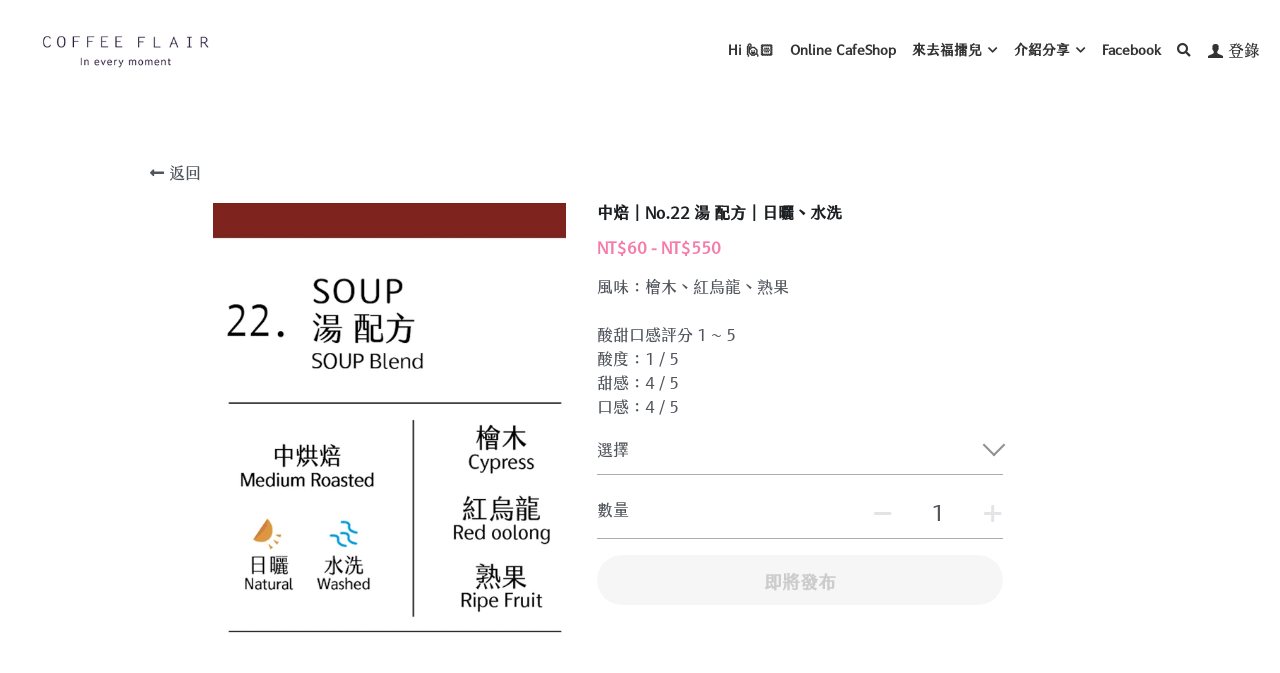

--- FILE ---
content_type: text/html; charset=utf-8
request_url: https://www.coffeeflair.me/store/products/no-22
body_size: 76155
content:
<!-- Powered by Strikingly.com 4 (1) Jan 22, 2026 at 20:39-->
<!DOCTYPE html>
<html itemscope itemtype='http://schema.org/WebPage' lang='zh-TW' xmlns:og='http://ogp.me/ns#' xmlns='http://www.w3.org/1999/xhtml'>
<head>
<title>中焙｜No.22 湯 配方｜日曬、水洗</title>
<!-- removing_gon has activated 100%, so we add not_removing_gon rollout for specific user -->
<style>#s-content.s-font-body-jf-jinxuan-3-0-medium .s-font-body{font-family:"jf-jinxuan-3.0-medium",sans-serif}#s-content.s-font-body-jf-jinxuan-3-0-medium .s-font-body:lang(zh){font-family:"jf-jinxuan-3.0-medium",'PingFang SC',"Microsoft YaHei","微软雅黑",STXihei,"华文细黑",sans-serif}#s-content.s-font-body-jf-jinxuan-3-0-medium .s-font-body:lang(zh-tw){font-family:"jf-jinxuan-3.0-medium",'Lisong Pro',PMingLiU,'PingFang TC','Microsoft JhengHei',"微軟正黑體",STXihei,sans-serif}#s-content.s-font-title-jf-jinxuan-3-0-medium .s-font-title{font-family:"jf-jinxuan-3.0-medium",sans-serif}#s-content.s-font-title-jf-jinxuan-3-0-medium .s-font-title:lang(zh){font-family:"jf-jinxuan-3.0-medium",'PingFang SC',"Microsoft YaHei","微软雅黑",STXihei,"华文细黑",sans-serif}#s-content.s-font-title-jf-jinxuan-3-0-medium .s-font-title:lang(zh-tw){font-family:"jf-jinxuan-3.0-medium",'Lisong Pro',PMingLiU,'PingFang TC','Microsoft JhengHei',"微軟正黑體",STXihei,sans-serif}#s-content.s-font-heading-jf-jinxuan-3-0-medium .s-font-heading{font-family:"jf-jinxuan-3.0-medium",sans-serif}#s-content.s-font-heading-jf-jinxuan-3-0-medium .s-font-heading:lang(zh){font-family:"jf-jinxuan-3.0-medium",'PingFang SC',"Microsoft YaHei","微软雅黑",STXihei,"华文细黑",sans-serif}#s-content.s-font-heading-jf-jinxuan-3-0-medium .s-font-heading:lang(zh-tw){font-family:"jf-jinxuan-3.0-medium",'Lisong Pro',PMingLiU,'PingFang TC','Microsoft JhengHei',"微軟正黑體",STXihei,sans-serif}#s-content.s-font-nav_item-jf-jinxuan-3-0-medium .s-font-nav_item{font-family:"jf-jinxuan-3.0-medium",sans-serif}#s-content.s-font-nav_item-jf-jinxuan-3-0-medium .s-font-nav_item:lang(zh){font-family:"jf-jinxuan-3.0-medium",'PingFang SC',"Microsoft YaHei","微软雅黑",STXihei,"华文细黑",sans-serif}#s-content.s-font-nav_item-jf-jinxuan-3-0-medium .s-font-nav_item:lang(zh-tw){font-family:"jf-jinxuan-3.0-medium",'Lisong Pro',PMingLiU,'PingFang TC','Microsoft JhengHei',"微軟正黑體",STXihei,sans-serif}#s-content.s-font-nav_dropdown-jf-jinxuan-3-0-medium .s-font-nav_dropdown{font-family:"jf-jinxuan-3.0-medium",sans-serif}#s-content.s-font-nav_dropdown-jf-jinxuan-3-0-medium .s-font-nav_dropdown:lang(zh){font-family:"jf-jinxuan-3.0-medium",'PingFang SC',"Microsoft YaHei","微软雅黑",STXihei,"华文细黑",sans-serif}#s-content.s-font-nav_dropdown-jf-jinxuan-3-0-medium .s-font-nav_dropdown:lang(zh-tw){font-family:"jf-jinxuan-3.0-medium",'Lisong Pro',PMingLiU,'PingFang TC','Microsoft JhengHei',"微軟正黑體",STXihei,sans-serif}</style>
  <script>
//<![CDATA[
window.$S={};$S.app_instances=[];$S.nav=[{"name":"\/hi","uid":"67f07997-3e9c-4369-9e5a-f644d8397f3c","memberOnly":false,"hasPassword":false,"isHomePage":true},{"name":"\/2","uid":"e3c54361-1f0e-46c4-acb8-1737c2157a84","memberOnly":false,"hasPassword":false,"isHomePage":false},{"name":"\/1","uid":"93be4a02-3fe2-4dcc-b02b-da81abbdc4d8","memberOnly":false,"hasPassword":false,"isHomePage":false},{"name":"\/online-cafeshop","uid":"e9287798-6bbc-4b55-8bca-c1d45c65c4f7","memberOnly":false,"hasPassword":false,"isHomePage":false}];$S.conf={"SUPPORTED_CURRENCY":[{"code":"AED","symbol":"\u062f.\u0625","decimal":".","thousand":",","precision":2,"name":"\u963f\u8054\u914b\u8fea\u62c9\u59c6"},{"code":"AFN","symbol":"\u060b","decimal":".","thousand":",","precision":2,"name":"\u963f\u5bcc\u6c57\u5c3c"},{"code":"ALL","symbol":"Lek","decimal":",","thousand":".","precision":2,"name":"\u963f\u5c14\u5df4\u5c3c\u4e9a\u5217\u514b"},{"code":"AMD","symbol":"\u058f","decimal":",","thousand":".","precision":2,"name":"\u4e9a\u7f8e\u5c3c\u4e9a\u5fb7\u62c9\u59c6"},{"code":"ANG","symbol":"\u0192","decimal":",","thousand":".","precision":2,"name":"\u8377\u5c5e\u5b89\u7684\u5217\u65af\u76fe"},{"code":"AOA","symbol":"Kz","decimal":",","thousand":".","precision":2,"name":"\u5b89\u54e5\u62c9\u5bbd\u624e"},{"code":"ARS","symbol":"$","decimal":",","thousand":".","precision":2,"name":"\u963f\u6839\u5ef7\u6bd4\u7d22"},{"code":"AUD","symbol":"A$","decimal":".","thousand":" ","precision":2,"name":"\u6fb3\u5927\u5229\u4e9e\u5143"},{"code":"AWG","symbol":"\u0192","decimal":".","thousand":",","precision":2,"name":"\u963f\u9c81\u5df4\u5f17\u7f57\u6797"},{"code":"AZN","symbol":"\u20bc","decimal":".","thousand":",","precision":2,"name":"\u963f\u585e\u62dc\u7586\u9a6c\u7eb3\u7279"},{"code":"BAM","symbol":"KM","decimal":",","thousand":".","precision":2,"name":"\u6ce2\u65af\u5c3c\u4e9a-\u9ed1\u585e\u54e5\u7ef4\u90a3\u53ef\u5151\u6362\u9a6c\u514b"},{"code":"BBD","symbol":"$","decimal":".","thousand":",","precision":2,"name":"\u5df4\u5df4\u591a\u65af\u5143"},{"code":"BDT","symbol":"Tk","decimal":".","thousand":",","precision":2,"name":"\u5b5f\u52a0\u62c9\u570b \u5854\u5361"},{"code":"BGN","symbol":"\u043b\u0432","decimal":",","thousand":".","precision":2,"name":"\u4fdd\u52a0\u5229\u4e9a\u5217\u5f17"},{"code":"BHD","symbol":"\u062f.\u0628","decimal":".","thousand":",","precision":3,"name":"\u5df4\u6797\u7b2c\u7d0d\u723e"},{"code":"BIF","symbol":"FBu","decimal":".","thousand":",","precision":0,"name":"\u5e03\u9686\u8fea\u6cd5\u90ce"},{"code":"BMD","symbol":"$","decimal":".","thousand":",","precision":2,"name":"\u767e\u6155\u5927\u5143"},{"code":"BND","symbol":"$","decimal":".","thousand":",","precision":2,"name":"\u6587\u83b1\u5143"},{"code":"BOB","symbol":"$b","decimal":",","thousand":".","precision":2,"name":"\u73bb\u5229\u7ef4\u4e9a\u8bfa"},{"code":"BRL","symbol":"R$","decimal":",","thousand":".","precision":2,"name":"\u5df4\u897f\u96f7\u4e9e\u723e","format":"%s %v"},{"code":"BSD","symbol":"$","decimal":".","thousand":",","precision":2,"name":"\u5df4\u54c8\u9a6c\u5143"},{"code":"BTN","symbol":"Nu.","decimal":".","thousand":",","precision":2,"name":"\u4e0d\u4e39\u52aa\u723e\u7279\u9b6f\u59c6"},{"code":"BWP","symbol":"P","decimal":".","thousand":",","precision":2,"name":"\u535a\u8328\u74e6\u7eb3\u666e\u62c9"},{"code":"BYN","symbol":"Br","decimal":".","thousand":",","precision":2,"name":"\u767d\u4fc4\u7f85\u65af\u76e7\u5e03"},{"code":"BZD","symbol":"BZ$","decimal":".","thousand":",","precision":2,"name":"\u4f2f\u5229\u5179\u5143"},{"code":"CAD","symbol":"$","decimal":".","thousand":",","precision":2,"name":"\u52a0\u62ff\u5927\u5143"},{"code":"CDF","symbol":"FC","decimal":".","thousand":",","precision":2,"name":"\u521a\u679c\u6cd5\u90ce"},{"code":"CHF","symbol":"CHF","decimal":".","thousand":"'","precision":2,"name":"\u745e\u58eb\u6cd5\u90ce","format":"%s %v"},{"code":"CLP","symbol":"$","decimal":"","thousand":".","precision":0,"name":"\u667a\u5229 \u6bd4\u7d22"},{"code":"CNY","symbol":"\u00a5","decimal":".","thousand":",","precision":2,"name":"\u4eba\u6c11\u5e63"},{"code":"CRC","symbol":"\u20a1","decimal":",","thousand":".","precision":2,"name":"\u54e5\u65af\u8fbe\u9ece\u52a0\u79d1\u6717"},{"code":"CUP","symbol":"$","decimal":".","thousand":",","precision":2,"name":"\u53e4\u5df4\u6bd4\u7d22"},{"code":"CVE","symbol":"$","decimal":".","thousand":",","precision":2,"name":"\u4f5b\u5f97\u89d2\u57c3\u65af\u5e93\u591a"},{"code":"CZK","symbol":"K\u010d","decimal":",","thousand":".","precision":2,"name":"\u6377\u514b\u514b\u6717","format":"%v %s"},{"code":"DJF","symbol":"Fdj","decimal":".","thousand":",","precision":0,"name":"\u5409\u5e03\u63d0\u6cd5\u90ce"},{"code":"DKK","symbol":"kr","decimal":".","thousand":",","precision":2,"name":"\u4e39\u9ea5\u514b\u6717","format":"%v %s"},{"code":"DOP","symbol":"RD$","decimal":".","thousand":",","precision":2,"name":"\u591a\u7c73\u5c3c\u52a0\u6bd4\u7d22"},{"code":"DZD","symbol":"\u062f\u062c","decimal":",","thousand":".","precision":2,"name":"\u963f\u5c14\u53ca\u5229\u4e9a\u7b2c\u7eb3\u5c14"},{"code":"EGP","symbol":"E\u00a3","decimal":".","thousand":",","precision":2,"name":"\u57c3\u53ca\u9551"},{"code":"ERN","symbol":"Nkf","decimal":".","thousand":",","precision":2,"name":"\u5384\u7acb\u7279\u91cc\u4e9e \u7d0d\u514b\u6cd5"},{"code":"ETB","symbol":"Br","decimal":".","thousand":",","precision":2,"name":"\u57c3\u585e\u4fc4\u6bd4\u4e9a\u6bd4\u5c14"},{"code":"EUR","symbol":"\u20ac","decimal":",","thousand":".","precision":2,"name":"\u6b50\u5143","format":"%v %s"},{"code":"FJD","symbol":"$","decimal":".","thousand":",","precision":2,"name":"\u6590\u6d4e\u5143"},{"code":"FKP","symbol":"\u00a3","decimal":".","thousand":",","precision":2,"name":"\u798f\u514b\u5170\u7fa4\u5c9b\u9551"},{"code":"GBP","symbol":"\u00a3","decimal":".","thousand":",","precision":2,"name":"\u82f1\u938a"},{"code":"GEL","symbol":"\u10da","decimal":",","thousand":".","precision":2,"name":"\u683c\u9c81\u5409\u4e9a\u62c9\u91cc"},{"code":"GGP","symbol":"\u00a3","decimal":".","thousand":",","precision":2,"name":"\u6839\u897f\u938a"},{"code":"GHS","symbol":"GH\u20b5","decimal":".","thousand":",","precision":2,"name":"\u52a0\u7d0d\u585e\u5730"},{"code":"GIP","symbol":"\u00a3","decimal":".","thousand":",","precision":2,"name":"\u76f4\u5e03\u7f57\u9640\u9551"},{"code":"GMD","symbol":"D","decimal":".","thousand":",","precision":2,"name":"\u5188\u6bd4\u4e9a\u8fbe\u62c9\u897f"},{"code":"GNF","symbol":"\u20a3","decimal":".","thousand":",","precision":0,"name":"\u51e0\u5185\u4e9a\u6cd5\u90ce"},{"code":"GTQ","symbol":"Q","decimal":".","thousand":",","precision":2,"name":"\u5371\u5730\u9a6c\u62c9\u683c\u67e5\u5c14"},{"code":"GYD","symbol":"G$","decimal":".","thousand":",","precision":2,"name":"\u572d\u4e9a\u90a3\u5143"},{"code":"HKD","symbol":"HK$","decimal":".","thousand":",","precision":2,"name":"\u6e2f\u5e63"},{"code":"HNL","symbol":"L","decimal":".","thousand":",","precision":2,"name":"\u6d2a\u90fd\u62c9\u65af\u4f26\u76ae\u62c9"},{"code":"HRK","symbol":"kn","decimal":".","thousand":",","precision":2,"name":"\u514b\u7f57\u5730\u4e9a\u5e93\u7eb3"},{"code":"HTG","symbol":"G","decimal":".","thousand":",","precision":2,"name":"\u6d77\u5730\u53e4\u5fb7"},{"code":"HUF","symbol":"Ft","decimal":"","thousand":",","precision":0,"name":"\u5308\u7259\u5229\u798f\u6797","format":"%v %s"},{"code":"ILS","symbol":"\u20aa","decimal":".","thousand":",","precision":2,"name":"\u4ee5\u8272\u5217\u65b0\u8b1d\u514b\u723e"},{"code":"IMP","symbol":"\u00a3","decimal":".","thousand":",","precision":2,"name":"\u99ac\u6069\u5cf6\u938a"},{"code":"INR","symbol":"\u20b9","decimal":".","thousand":",","precision":2,"name":"\u5370\u5ea6 \u76e7\u6bd4"},{"code":"IQD","symbol":"\u062f.\u0639","decimal":".","thousand":",","precision":3,"name":"\u4f0a\u62c9\u514b\u7b2c\u7d0d\u723e"},{"code":"IRR","symbol":"\u062a\u0648\u0645\u0627\u0646","decimal":".","thousand":",","precision":2,"name":"\u4f0a\u6717\u88cf\u4e9e\u723e"},{"code":"ISK","symbol":"kr","decimal":",","thousand":".","precision":2,"name":"\u51b0\u5c9b\u514b\u6717"},{"code":"JEP","symbol":"\u00a3","decimal":".","thousand":",","precision":2,"name":"\u6fa4\u897f\u938a"},{"code":"JMD","symbol":"J$","decimal":".","thousand":",","precision":2,"name":"\u7259\u8cb7\u52a0\u5143"},{"code":"JOD","symbol":"JD","decimal":".","thousand":",","precision":3,"name":"\u7ea6\u65e6\u7b2c\u7eb3\u5c14"},{"code":"JPY","symbol":"\u00a5","decimal":"","thousand":",","precision":0,"name":"\u65e5\u5143","format":"%s %v"},{"code":"KES","symbol":"KSh","decimal":".","thousand":",","precision":2,"name":"\u80af\u5c3c\u4e9a\u5148\u4ee4"},{"code":"KGS","symbol":"\u043b\u0432","decimal":",","thousand":".","precision":2,"name":"\u5409\u5c14\u5409\u65af\u65af\u5766\u7d22\u59c6"},{"code":"KHR","symbol":"\u17db","decimal":".","thousand":",","precision":2,"name":"\u67ec\u57d4\u5be8\u745e\u5c14"},{"code":"KMF","symbol":"CF","decimal":".","thousand":",","precision":0,"name":"\u79d1\u6469\u7f57\u6cd5\u90ce"},{"code":"KPW","symbol":"\u20a9","decimal":".","thousand":",","precision":2,"name":"\u671d\u9bae\u5143"},{"code":"KRW","symbol":"\uc6d0","decimal":"","thousand":",","precision":0,"name":"\u97d3\u5143","format":"%v %s"},{"code":"KWD","symbol":"\u062f.\u0643","decimal":".","thousand":",","precision":3,"name":"\u79d1\u5a01\u7279\u7b2c\u7eb3\u5c14"},{"code":"KYD","symbol":"CI$","decimal":".","thousand":",","precision":2,"name":"\u5f00\u66fc\u5143"},{"code":"KZT","symbol":"\u20b8","decimal":",","thousand":".","precision":2,"name":"\u54c8\u8428\u514b\u65af\u5766\u575a\u6208"},{"code":"LBP","symbol":"LL","decimal":".","thousand":",","precision":2,"name":"\u9ece\u5df4\u5ae9\u9551"},{"code":"LKR","symbol":"\u20a8","decimal":".","thousand":",","precision":2,"name":"\u65af\u91cc\u5170\u5361\u5362\u6bd4"},{"code":"LRD","symbol":"LR$","decimal":".","thousand":",","precision":2,"name":"\u5229\u6bd4\u91cc\u4e9a\u5143"},{"code":"LSL","symbol":"M","decimal":".","thousand":",","precision":2,"name":"\u83b1\u7d22\u6258\u6d1b\u8482"},{"code":"LYD","symbol":"LD","decimal":".","thousand":",","precision":3,"name":"\u5229\u6bd4\u4e9e\u7b2c\u7d0d\u723e"},{"code":"MAD","symbol":"\u062f.\u0645.","decimal":",","thousand":".","precision":2,"name":"\u6469\u6d1b\u54e5\u8fea\u62c9\u59c6"},{"code":"MDL","symbol":"L","decimal":",","thousand":".","precision":2,"name":"\u6469\u5c14\u591a\u74e6\u5217\u4f0a"},{"code":"MGA","symbol":"Ar","decimal":".","thousand":",","precision":0,"name":"\u9a6c\u8fbe\u52a0\u65af\u52a0\u963f\u91cc\u4e9a\u91cc"},{"code":"MKD","symbol":"\u0434\u0435\u043d","decimal":",","thousand":".","precision":2,"name":"\u9a6c\u5176\u987f\u7b2c\u7eb3\u5c14"},{"code":"MMK","symbol":"Ks","decimal":".","thousand":",","precision":2,"name":"\u7f05\u7538\u5143"},{"code":"MNT","symbol":"\u20ae","decimal":".","thousand":",","precision":2,"name":"\u8499\u53e4\u56fe\u683c\u91cc\u514b"},{"code":"MOP","symbol":"MOP$","decimal":".","thousand":",","precision":2,"name":"\u6fb3\u95e8\u5e01"},{"code":"MRO","symbol":"UM","decimal":".","thousand":",","precision":2,"name":"\u8305\u5229\u5854\u5c3c\u4e9e\u70cf\u5409\u4e9e"},{"code":"MRU","symbol":"UM","decimal":".","thousand":",","precision":2,"name":"Mauritanian ouguiya"},{"code":"MUR","symbol":"\u20a8","decimal":".","thousand":",","precision":2,"name":"\u6bdb\u91cc\u6c42\u65af\u5362\u6bd4"},{"code":"MVR","symbol":"Rf","decimal":".","thousand":",","precision":2,"name":"\u9a6c\u5c14\u4ee3\u592b\u5362\u83f2\u4e9a"},{"code":"MWK","symbol":"K","decimal":".","thousand":",","precision":2,"name":"\u9a6c\u62c9\u7ef4\u514b\u74e6\u67e5"},{"code":"MXN","symbol":"$","decimal":".","thousand":",","precision":2,"name":"\u58a8\u897f\u54e5\u6bd4\u7d22"},{"code":"MYR","symbol":"RM","decimal":".","thousand":",","precision":2,"name":"\u99ac\u4f86\u897f\u4e9e \u4ee4\u5409"},{"code":"MZN","symbol":"MT","decimal":",","thousand":".","precision":2,"name":"\u83ab\u6851\u6bd4\u514b\u7f8e\u63d0\u5361"},{"code":"NAD","symbol":"N$","decimal":".","thousand":",","precision":2,"name":"\u7eb3\u7c73\u6bd4\u4e9a\u5143"},{"code":"NGN","symbol":"\u20a6","decimal":".","thousand":",","precision":2,"name":"\u5c3c\u65e5\u5229\u4e9a\u5948\u62c9"},{"code":"NIO","symbol":"C$","decimal":".","thousand":",","precision":2,"name":"\u5c3c\u52a0\u62c9\u74dc\u79d1\u591a\u5df4"},{"code":"NOK","symbol":"kr","decimal":",","thousand":".","precision":2,"name":"\u632a\u5a01\u514b\u6717","format":"%v %s"},{"code":"NPR","symbol":"\u20a8","decimal":".","thousand":",","precision":2,"name":"\u5c3c\u6cca\u5c14\u5362\u6bd4"},{"code":"NZD","symbol":"$","decimal":".","thousand":",","precision":2,"name":"\u65b0\u897f\u862d\u5143"},{"code":"OMR","symbol":"\u0631.\u0639.","decimal":".","thousand":",","precision":3,"name":"\u963f\u66fc\u88cf\u4e9e\u723e"},{"code":"PAB","symbol":"B\/.","decimal":".","thousand":",","precision":2,"name":"\u5df4\u62ff\u9a6c\u5df4\u6ce2\u4e9a"},{"code":"PEN","symbol":"S\/.","decimal":".","thousand":",","precision":2,"name":"\u79d8\u9b6f\u7d22\u723e"},{"code":"PGK","symbol":"K","decimal":".","thousand":",","precision":2,"name":"\u5df4\u5e03\u4e9a\u65b0\u51e0\u5185\u4e9a\u57fa\u90a3"},{"code":"PHP","symbol":"\u20b1","decimal":".","thousand":",","precision":2,"name":"\u83f2\u5f8b\u8cd3 \u6bd4\u7d22"},{"code":"PKR","symbol":"\u20a8","decimal":".","thousand":",","precision":2,"name":"\u5df4\u57fa\u65af\u5766\u5362\u6bd4"},{"code":"PLN","symbol":"z\u0142","decimal":",","thousand":" ","precision":2,"name":"\u6ce2\u862d\u8332\u7f85\u63d0","format":"%v %s"},{"code":"PYG","symbol":"\u20b2","decimal":",","thousand":".","precision":0,"name":"\u5df4\u62c9\u572d\u74dc\u62c9\u5c3c"},{"code":"QAR","symbol":"\u0631.\u0642","decimal":".","thousand":",","precision":2,"name":"\u5361\u5854\u5c14\u91cc\u4e9a\u5c14"},{"code":"RON","symbol":"lei","decimal":",","thousand":".","precision":2,"name":"\u7f57\u9a6c\u5c3c\u4e9a\u5217\u4f0a"},{"code":"RSD","symbol":"\u0434\u0438\u043d","decimal":",","thousand":".","precision":2,"name":"\u585e\u5c14\u7ef4\u4e9a\u7b2c\u7eb3\u5c14"},{"code":"RUB","symbol":"\u20bd","decimal":",","thousand":".","precision":2,"name":"\u4fc4\u7f85\u65af\u76e7\u5e03","format":"%v %s"},{"code":"RWF","symbol":"FRw","decimal":".","thousand":",","precision":0,"name":"\u5362\u65fa\u8fbe\u6cd5\u90ce"},{"code":"SAR","symbol":"\u0631.\u0633","decimal":".","thousand":",","precision":2,"name":"\u6c99\u7279\u91cc\u4e9a\u5c14"},{"code":"SBD","symbol":"SI$","decimal":".","thousand":",","precision":2,"name":"\u6240\u7f57\u95e8\u7fa4\u5c9b\u5143"},{"code":"SCR","symbol":"SRe","decimal":".","thousand":",","precision":2,"name":"\u585e\u820c\u5c14\u5362\u6bd4"},{"code":"SDG","symbol":"SDG","decimal":".","thousand":",","precision":2,"name":"\u8607\u4e39\u938a"},{"code":"SEK","symbol":"kr","decimal":".","thousand":" ","precision":2,"name":"\u745e\u5178\u514b\u6717","format":"%v %s"},{"code":"SGD","symbol":"S$","decimal":".","thousand":",","precision":2,"name":"\u65b0\u52a0\u5761\u5143"},{"code":"SHP","symbol":"\u00a3","decimal":".","thousand":",","precision":2,"name":"\u5723\u8d6b\u52d2\u62ff\u7fa4\u5c9b\u78c5"},{"code":"SLL","symbol":"Le","decimal":".","thousand":",","precision":2,"name":"\u585e\u62c9\u5229\u6602\u5229\u6602"},{"code":"SOS","symbol":"S","decimal":".","thousand":",","precision":2,"name":"\u7d22\u9a6c\u91cc\u5148\u4ee4"},{"code":"SRD","symbol":"$","decimal":",","thousand":".","precision":2,"name":"\u82cf\u91cc\u5357\u5143"},{"code":"SSP","symbol":"SS\u00a3","decimal":".","thousand":",","precision":2,"name":"\u5357\u8607\u4e39\u938a"},{"code":"STD","symbol":"Db","decimal":".","thousand":",","precision":2,"name":"\u5723\u591a\u7f8e\u548c\u666e\u6797\u897f\u6bd4\u591a\u5e03\u62c9"},{"code":"STN","symbol":"Db","decimal":".","thousand":",","precision":2,"name":"\u8056\u591a\u7f8e\u548c\u666e\u6797\u897f\u6bd4\u591a\u5e03\u62c9"},{"code":"SYP","symbol":"LS","decimal":".","thousand":",","precision":2,"name":"Syrian pound"},{"code":"SZL","symbol":"E","decimal":".","thousand":",","precision":2,"name":"\u65af\u5a01\u58eb\u5170\u91cc\u5170\u5409\u5c3c"},{"code":"THB","symbol":"\u0e3f","decimal":".","thousand":",","precision":2,"name":"\u6cf0\u9296"},{"code":"TJS","symbol":"SM","decimal":".","thousand":",","precision":2,"name":"\u5854\u5409\u514b\u65af\u5766\u7d22\u83ab\u5c3c"},{"code":"TMT","symbol":"T","decimal":".","thousand":",","precision":2,"name":"\u571f\u5eab\u66fc\u65af\u5766\u99ac\u7d0d\u7279"},{"code":"TND","symbol":"\u062f.\u062a","decimal":".","thousand":",","precision":3,"name":"\u7a81\u5c3c\u65af\u7b2c\u7d0d\u723e"},{"code":"TOP","symbol":"T$","decimal":".","thousand":",","precision":2,"name":"\u6c64\u52a0\u6f58\u52a0"},{"code":"TRY","symbol":"\u20ba","decimal":".","thousand":",","precision":2,"name":"\u571f\u8033\u5176\u91cc\u62c9"},{"code":"TTD","symbol":"TT$","decimal":".","thousand":",","precision":2,"name":"\u7279\u7acb\u5c3c\u8fbe\u548c\u591a\u5df4\u54e5\u5143"},{"code":"TWD","symbol":"NT$","decimal":"","thousand":",","precision":0,"name":"\u65b0\u53f0\u5e63"},{"code":"TZS","symbol":"Tsh","decimal":".","thousand":",","precision":2,"name":"\u5766\u6851\u5c3c\u4e9a\u5148\u4ee4"},{"code":"UAH","symbol":"\u20b4","decimal":".","thousand":",","precision":2,"name":"\u4e4c\u514b\u5170\u683c\u91cc\u592b\u7eb3"},{"code":"UGX","symbol":"USh","decimal":".","thousand":",","precision":2,"name":"\u4e4c\u5e72\u8fbe\u5148\u4ee4"},{"code":"USD","symbol":"$","decimal":".","thousand":",","precision":2,"name":"\u7f8e\u5143"},{"code":"UYU","symbol":"$U","decimal":",","thousand":".","precision":2,"name":"\u4e4c\u62c9\u572d\u6bd4\u7d22"},{"code":"UZS","symbol":"\u043b\u0432","decimal":",","thousand":".","precision":2,"name":"\u4e4c\u5179\u522b\u514b\u65af\u5766\u82cf\u59c6"},{"code":"VES","symbol":"Bs.S.","decimal":".","thousand":",","precision":2,"name":"\u73bb\u5229\u74e6\u723e"},{"code":"VUV","symbol":"VT","decimal":".","thousand":",","precision":0,"name":"\u74e6\u52aa\u963f\u56fe\u74e6\u56fe"},{"code":"WST","symbol":"WS$","decimal":".","thousand":",","precision":2,"name":"\u8428\u6469\u4e9a\u5854\u62c9"},{"code":"XAF","symbol":"FCFA","decimal":".","thousand":",","precision":0,"name":"\u4e2d\u975e\u6cd5\u90ce"},{"code":"XCD","symbol":"EC$","decimal":".","thousand":",","precision":2,"name":"\u4e1c\u52a0\u52d2\u6bd4\u5143"},{"code":"XDR","symbol":"SDR","decimal":".","thousand":"","precision":0,"name":"\u7279\u5225\u63d0\u6b3e\u6b0a"},{"code":"XOF","symbol":"CFA","decimal":".","thousand":",","precision":0,"name":"\u897f\u975e\u6cd5\u90ce"},{"code":"XPF","symbol":"\u20a3","decimal":".","thousand":",","precision":0,"name":"\u592a\u5e73\u6d0b\u6cd5\u90ce"},{"code":"YER","symbol":"\u0631.\u064a","decimal":".","thousand":",","precision":2,"name":"\u4e5f\u95e8\u91cc\u4e9a\u5c14"},{"code":"ZAR","symbol":"R","decimal":".","thousand":",","precision":2,"name":"\u5357\u975e\u862d\u7279"},{"code":"ZMW","symbol":"K","decimal":",","thousand":".","precision":2,"name":"\u8d5e\u6bd4\u4e9a\u514b\u74e6\u67e5"},{"code":"IDR","symbol":"Rp ","decimal":"","thousand":".","precision":0,"name":"\u5370\u5ea6\u5c3c\u897f\u4e9e \u5370\u5c3c\u76fe"},{"code":"VND","symbol":"\u20ab","decimal":"","thousand":".","precision":0,"name":"\u8d8a\u5357\u76fe","format":"%v%s"},{"code":"LAK","symbol":"\u20ad","decimal":".","thousand":",","precision":2,"name":"\u8001\u631d\u57fa\u666e"},{"code":"COP","symbol":"$","decimal":".","thousand":",","precision":0,"name":"\u54e5\u502b\u6bd4\u4e9e \u6bd4\u7d22"}],"pages_show_static_path":"https:\/\/static-assets.strikinglycdn.com\/pages_show_static-bc1f19a55f2b44d4730b53552286eb27fea2e9da8282fb2743c9147c736f5092.js","keenio_collection":"strikingly_pageviews","keenio_collection_sharding":"strikingly_pageviews-11600001-11700000","keenio_pbs_impression_collection":"strikingly_pbs_impression","keenio_pbs_conversion_collection":"strikingly_pbs_conversion","keenio_pageservice_imageshare_collection":"strikingly_pageservice_imageshare","keenio_page_socialshare_collection":"strikingly_page_socialshare","keenio_page_framing_collection":"strikingly_page_framing","keenio_file_download_collection":"strikingly_file_download","keenio_ecommerce_buyer_landing":"strikingly_ecommerce_buyer_landing","keenio_ecommerce_buyer_viewed_checkout_dialog":"strikingly_ecommerce_buyer_viewed_checkout_dialog","keenio_ecommerce_buyer_completed_shipping_address":"strikingly_ecommerce_buyer_completed_shipping_address","keenio_ecommerce_buyer_selected_payment_method":"strikingly_ecommerce_buyer_selected_payment_method","keenio_ecommerce_buyer_canceled_order":"strikingly_ecommerce_buyer_canceled_order","keenio_ecommerce_buyer_added_item_to_cart":"strikingly_ecommerce_buyer_added_item_to_cart","keenio_events_collection":"strikingly_events","is_screenshot_rendering":false,"ecommerce_stripe_alipay":false,"headless_render":null,"wx_instant_follow":false,"is_google_analytics_enabled":true,"is_strikingly_analytics_enabled":true,"is_from_site_to_app":false,"is_weitie":false,"weitie_post_id":null,"weitie_meta_info":null,"weitie_slogan":"\u65e0\u9700\u6ce8\u518c\u7684\u53d1\u5e16\u795e\u5668","gdpr_compliance_feature":false,"strikingly_live_chat_settings":null,"FACEBOOK_APP_ID":"138736959550286","FACEBOOK_PERMS":"email"};$S.fonts=null;$S.live_site=true;$S.user_meta={"user_type":"","live_chat_branding":false,"oneClickShareInfo":null};$S.global_conf={"premium_apps":["HtmlApp","EcwidApp","MailChimpApp","CeleryApp","LocuApp"],"environment":"production","env":"production","host_suffix":"strikingly.com","asset_url":"https:\/\/static-assets.strikinglycdn.com","locale":"zh-TW","in_china":false,"country_code":null,"browser_locale":null,"is_sxl":false,"china_optimization":false,"enable_live_chat":true,"enable_internal_footer_layout":["33212390","11376106","13075825","12954266","11479862","28250243","28142805","28250455","28250492","23063547","28250512","23063531","28250538","28250791","23063511","28250526","28250588","28250582","28250575","28250570","23063556","28250565","13128850","13075827","13033035","13107039","12989659","12954536","13029321","12967243","12935703","13128849","189186","23559408","22317661","23559972","23559402","23559419","23559961","23559424","23568836","23559400","23559427","23559394","23559955","23559949","23568824","23559953","22317663","13032471","13070869","13107041","13100761","13100763","13039483","12989656","12935476","13029732","13070868","13115975","13115977","12967468"],"user_image_cdn":{"qn":"\/\/user-assets.sxlcdn.com","s":"\/\/custom-images.strikinglycdn.com"},"GROWINGIO_API_KEY":null,"BAIDU_API_KEY":null,"SEGMENTIO_API_KEY":"eb3txa37hi","FACEBOOK_APP_ID":"138736959550286","WECHAT_APP_ID":null,"WECHAT_MP_APP_ID":"","KEEN_IO_PROJECT_ID":"5317e03605cd66236a000002","KEEN_IO_WRITE_KEY":"[base64]","FIREBASE_URL":"bobcat.firebaseIO.com","CLOUDINARY_CLOUD_NAME":"hrscywv4p","CLOUDINARY_PRESET":"oxbxiyxl","rollout":{"background_for_all_sections":false,"crm_livechat":true,"stripe_payer_email":false,"stripe_alipay":true,"stripe_wechatpay":true,"stripe_afterpay":true,"stripe_klarna":true,"paynow_unionpay":true,"tw_payment_registration_upgrade":true,"new_checkout_design":true,"checkout_form_integration":true,"s6_feature":true,"customize_image_appearance":true,"advanced_section_layout_setting":true,"google_invisible_recaptcha":true,"invisible_hcaptcha":false,"show_dummy_data_in_editor":true,"show_dummy_data_in_cro_editor":true,"mobile_editor_2023":true,"mobile_editor_2023_part3":true,"vertical_alignment_2023":true,"enable_migrate_page_data":true,"enable_section_smart_binding":true,"portfolio_region_options":false,"domain_connection_v2":true,"new_blog_editor":true,"new_blog_editor_disabled":false,"draft_editor":true,"disable_draft_editor":false,"new_blog_layout":true,"new_store_layout":true,"gallery_section_2021":true,"strikingly_618":false,"nav_2021":true,"can_use_section_default_format":true,"can_use_section_text_align":true,"section_improvements_part1":true,"nav_2021_off":false,"nav_2023":true,"delay_gon":false,"shake_ssr_gon":false,"feature_list_2023":true,"pbs_i18n":true,"support_sca":false,"dlz_badge":false,"show_kickstart_entry_in_dashboard_support_widget":true,"need_html_custom_code_review":true,"has_hydrated_sections":false,"show_support_widget_in_live_site":false,"wechat_sharing":false,"new_wechat_oauth":false,"midtrans_payments":false,"pbs_variation_b":true,"all_currencies":true,"language_region_redirect_options":false,"portfolio_addon_items":false,"custom_review_v2":false},"cookie_categories":{"necessary":["_claim_popup_ref","member_name","authenticationToken","_pbs_i18n_ab_test","__strk_cookie_notification","__is_open_strk_necessary_cookie","__is_open_strk_analytics_cookie","__is_open_strk_preferences_cookie","site_id","crm_chat_token","authenticationToken","member_id","page_nocache","page_password","page_password_uid","return_path_after_verification","return_path_after_page_verification","is_submitted_all"],"preferences":["__strk_cookie_comment_name","__strk_cookie_comment_email"],"analytics":["__strk_session_id"]},"WEITIE_APP_ID":null,"WEITIE_MP_APP_ID":null,"BUGSNAG_FE_API_KEY":"","BUGSNAG_FE_JS_RELEASE_STAGE":"production","google":{"recaptcha_v2_client_key":"6LeRypQbAAAAAGgaIHIak2L7UaH4Mm3iS6Tpp7vY","recaptcha_v2_invisible_client_key":"6LdmtBYdAAAAAJmE1hETf4IHoUqXQaFuJxZPO8tW"},"hcaptcha":{"hcaptcha_checkbox_key":"cd7ccab0-57ca-49aa-98ac-db26473a942a","hcaptcha_invisible_key":"65400c5a-c122-4648-971c-9f7e931cd872"},"kickstart_locale_selection":{"en":"100","de":"100","es":"100","fr":"100","it":"100","nl":"100","pt-BR":"100","fi":"100","no":"100","sv":"100","pl":"100","cs":"100","ro":"100","ar":"100","id":"100","vi":"0","ja":"100","zh-CN":"100","zh-TW":"100"},"honeypot":"936952dd"};$S.country_list={"europe":{"name":"\u6b50\u6d32","continent":"europe"},"asia":{"name":"\u4e9e\u6d32","continent":"asia"},"northamerica":{"name":"\u5317\u7f8e","continent":"northamerica"},"southamerica":{"name":"\u5357\u7f8e\u6d32","continent":"southamerica"},"australia":{"name":"\u6fb3\u5927\u5229\u4e9e","continent":"australia"},"antarctica":{"name":"\u5357\u6975\u6d32","continent":"antarctica"},"africa":{"name":"\u975e\u6d32","continent":"africa"},"ad":{"name":"\u5b89\u9053\u723e","continent":"europe"},"ae":{"name":"\u963f\u62c9\u4f2f\u806f\u5408\u914b\u9577\u570b","continent":"asia"},"af":{"name":"\u963f\u5bcc\u6c57","continent":"asia"},"ag":{"name":"\u5b89\u63d0\u74dc\u548c\u5df4\u5e03\u9054","continent":"northamerica"},"ai":{"name":"\u5b89\u572d\u62c9","continent":"northamerica"},"al":{"name":"\u963f\u723e\u5df4\u5c3c\u4e9e","continent":"europe"},"am":{"name":"\u4e9e\u7f8e\u5c3c\u4e9e","continent":"asia"},"an":{"name":"\u8377\u5c6c\u5b89\u7684\u5217\u65af","continent":"northamerica"},"ao":{"name":"\u5b89\u54e5\u62c9","continent":"africa"},"aq":{"name":"\u5357\u6975\u6d32","continent":"antarctica"},"ar":{"name":"\u963f\u6839\u5ef7","continent":"southamerica"},"as":{"name":"\u7f8e\u5c6c\u85a9\u6469\u4e9e","continent":"australia"},"at":{"name":"\u5967\u5730\u5229","continent":"europe"},"au":{"name":"\u6fb3\u5927\u5229\u4e9e","continent":"australia"},"aw":{"name":"\u963f\u9b6f\u5df4","continent":"northamerica"},"ax":{"name":"\u5967\u862d\u7fa4\u200b\u5cf6","continent":"europe"},"az":{"name":"\u963f\u585e\u62dc\u7586","continent":"asia"},"ba":{"name":"\u6ce2\u65af\u5c3c\u4e9e\u548c\u9ed1\u585e\u54e5\u7dad\u90a3","continent":"europe"},"bb":{"name":"\u5df4\u5df4\u591a\u65af","continent":"northamerica"},"bd":{"name":"\u5b5f\u52a0\u62c9\u570b","continent":"asia"},"be":{"name":"\u6bd4\u5229\u6642","continent":"europe"},"bf":{"name":"\u5e03\u57fa\u7d0d\u6cd5\u7d22","continent":"africa"},"bg":{"name":"\u4fdd\u52a0\u5229\u4e9e","continent":"europe"},"bh":{"name":"\u5df4\u6797","continent":"asia"},"bi":{"name":"\u5e03\u9686\u8fea","continent":"africa"},"bj":{"name":"\u8c9d\u5be7","continent":"africa"},"bl":{"name":"\u8056\u5df4\u6cf0\u52d2\u7c73","continent":"northamerica"},"bm":{"name":"\u767e\u6155\u5927","continent":"northamerica"},"bn":{"name":"\u6587\u840a\u9054\u9b6f\u85a9\u862d\u570b","continent":"asia"},"bo":{"name":"\u73bb\u5229\u7dad\u4e9e","continent":"southamerica"},"bq":{"name":"\u535a\u5167\u723e\u5cf6\uff0c\u8056\u5c24\u65af\u7279\u6b47\u65af\u5cf6\u548c\u85a9\u5df4\u5cf6","continent":"northamerica"},"br":{"name":"\u5df4\u897f","continent":"southamerica"},"bs":{"name":"\u5df4\u54c8\u99ac","continent":"northamerica"},"bt":{"name":"\u4e0d\u4e39","continent":"asia"},"bv":{"name":"\u5e03\u7dad\u5cf6","continent":"antarctica"},"bw":{"name":"\u535a\u8328\u74e6\u7d0d","continent":"africa"},"by":{"name":"\u767d\u4fc4\u7f85\u65af","continent":"europe"},"bz":{"name":"\u4f2f\u5229\u8332","continent":"northamerica"},"ca":{"name":"\u52a0\u62ff\u5927","continent":"northamerica"},"cc":{"name":"\u79d1\u79d1\u65af\uff08\u57fa\u6797\uff09\u7fa4\u5cf6","continent":"asia"},"cd":{"name":"\u525b\u679c\u6c11\u4e3b\u5171\u548c\u570b","continent":"africa"},"cf":{"name":"\u4e2d\u975e\u5171\u548c\u570b","continent":"africa"},"cg":{"name":"\u525b\u679c","continent":"africa"},"ch":{"name":"\u745e\u58eb","continent":"europe"},"ci":{"name":"\u79d1\u7279\u8fea\u74e6","continent":"africa"},"ck":{"name":"\u5eab\u514b\u7fa4\u5cf6","continent":"australia"},"cl":{"name":"\u667a\u5229","continent":"southamerica"},"cm":{"name":"\u5580\u9ea5\u9686","continent":"africa"},"cn":{"name":"\u4e2d\u570b","continent":"asia"},"co":{"name":"\u54e5\u502b\u6bd4\u4e9e","continent":"southamerica"},"cr":{"name":"\u54e5\u65af\u9054\u9ece\u52a0","continent":"northamerica"},"cu":{"name":"\u53e4\u5df4","continent":"northamerica"},"cv":{"name":"\u4f5b\u5f97\u89d2","continent":"africa"},"cw":{"name":"\u5eab\u62c9\u7d22","continent":"northamerica"},"cx":{"name":"\u8056\u8a95\u5cf6","continent":"asia"},"cy":{"name":"\u585e\u6d66\u8def\u65af","continent":"asia"},"cz":{"name":"\u6377\u514b\u5171\u548c\u570b","continent":"europe"},"de":{"name":"\u5fb7\u570b","continent":"europe"},"dj":{"name":"\u5409\u5e03\u63d0","continent":"africa"},"dk":{"name":"\u4e39\u9ea5","continent":"europe"},"dm":{"name":"\u591a\u7c73\u5c3c\u52a0","continent":"northamerica"},"do":{"name":"\u591a\u660e\u5c3c\u52a0\u5171\u548c\u570b","continent":"northamerica"},"dz":{"name":"\u963f\u723e\u53ca\u5229\u4e9e","continent":"africa"},"ec":{"name":"\u5384\u74dc\u591a\u723e","continent":"southamerica"},"ee":{"name":"\u611b\u6c99\u5c3c\u4e9e","continent":"europe"},"eg":{"name":"\u57c3\u53ca","continent":"africa"},"eh":{"name":"\u6492\u54c8\u62c9\u6c99\u6f20\u897f\u90e8","continent":"africa"},"er":{"name":"\u5384\u7acb\u7279\u91cc\u4e9e","continent":"africa"},"es":{"name":"\u897f\u73ed\u7259","continent":"europe"},"et":{"name":"\u57c3\u585e\u4fc4\u6bd4\u4e9e","continent":"africa"},"fi":{"name":"\u82ac\u862d","continent":"europe"},"fj":{"name":"\u6590\u6fdf","continent":"australia"},"fk":{"name":"\u798f\u514b\u862d\u7fa4\u5cf6\uff08\u99ac\u723e\u7dad\u7d0d\u65af\u7fa4\u5cf6\uff09","continent":"southamerica"},"fm":{"name":"\u5bc6\u514b\u7f85\u5c3c\u897f\u4e9e\u806f\u90a6","continent":"australia"},"fo":{"name":"\u6cd5\u7f85\u7fa4\u5cf6","continent":"europe"},"fr":{"name":"\u6cd5\u570b","continent":"europe"},"ga":{"name":"\u52a0\u84ec","continent":"africa"},"gb":{"name":"\u82f1\u570b","continent":"europe"},"gd":{"name":"\u683c\u6797\u7d0d\u9054","continent":"northamerica"},"ge":{"name":"\u683c\u9b6f\u5409\u4e9e","continent":"asia"},"gf":{"name":"\u6cd5\u5c6c\u572d\u4e9e\u90a3","continent":"southamerica"},"gg":{"name":"\u6839\u897f\u5cf6","continent":"europe"},"gh":{"name":"\u52a0\u7d0d","continent":"africa"},"gi":{"name":"\u76f4\u5e03\u7f85\u9640","continent":"europe"},"gl":{"name":"\u683c\u9675\u862d","continent":"northamerica"},"gm":{"name":"\u5ca1\u6bd4\u4e9e","continent":"africa"},"gn":{"name":"\u5e7e\u5167\u4e9e","continent":"africa"},"gp":{"name":"\u74dc\u5fb7\u7f85\u666e\u5cf6","continent":"northamerica"},"gq":{"name":"\u8d64\u9053\u5e7e\u5167\u4e9e","continent":"africa"},"gr":{"name":"\u5e0c\u81d8","continent":"europe"},"gs":{"name":"\u5357\u55ac\u6cbb\u4e9e\u5cf6\u548c\u5357\u6851\u5a01\u5947\u7fa4\u5cf6","continent":"antarctica"},"gt":{"name":"\u5371\u5730\u99ac\u62c9","continent":"northamerica"},"gu":{"name":"\u95dc\u5cf6","continent":"australia"},"gw":{"name":"\u5e7e\u5167\u4e9e\u6bd4\u7d39","continent":"africa"},"gy":{"name":"\u572d\u4e9e\u90a3","continent":"southamerica"},"hk":{"name":"\u4e2d\u570b\u9999\u6e2f\u7279\u5225\u884c\u653f\u5340","continent":"asia"},"hm":{"name":"\u8d6b\u5fb7\u548c\u9ea5\u514b\u5510\u7d0d\u7fa4\u5cf6","continent":"antarctica"},"hn":{"name":"\u6d2a\u90fd\u62c9\u65af","continent":"northamerica"},"hr":{"name":"\u514b\u7f85\u5730\u4e9e","continent":"europe"},"ht":{"name":"\u6d77\u5730","continent":"northamerica"},"hu":{"name":"\u5308\u7259\u5229","continent":"europe"},"id":{"name":"\u5370\u5ea6\u5c3c\u897f\u4e9e","continent":"asia"},"ie":{"name":"\u611b\u723e\u862d","continent":"europe"},"il":{"name":"\u4ee5\u8272\u5217","continent":"asia"},"im":{"name":"\u99ac\u6069\u5cf6","continent":"europe"},"in":{"name":"\u5370\u5ea6","continent":"asia"},"io":{"name":"\u82f1\u5c6c\u5370\u5ea6\u6d0b\u9818\u5730","continent":"asia"},"iq":{"name":"\u4f0a\u62c9\u514b","continent":"asia"},"ir":{"name":"\u4f0a\u6717\u4f0a\u65af\u862d\u5171\u548c\u570b","continent":"asia"},"is":{"name":"\u51b0\u5cf6","continent":"europe"},"it":{"name":"\u610f\u5927\u5229","continent":"europe"},"je":{"name":"\u65b0\u6fa4\u897f","continent":"europe"},"jm":{"name":"\u7259\u8cb7\u52a0","continent":"northamerica"},"jo":{"name":"\u7d04\u65e6","continent":"asia"},"jp":{"name":"\u65e5\u672c","continent":"asia"},"ke":{"name":"\u80af\u5c3c\u4e9e","continent":"africa"},"kg":{"name":"\u5409\u723e\u5409\u65af\u65af\u5766","continent":"asia"},"kh":{"name":"\u67ec\u57d4\u5be8","continent":"asia"},"ki":{"name":"\u57fa\u91cc\u5df4\u65af","continent":"australia"},"km":{"name":"\u79d1\u6469\u7f85","continent":"africa"},"kn":{"name":"\u8056\u57fa\u8328\u548c\u5c3c\u7dad\u65af","continent":"northamerica"},"kp":{"name":"\u671d\u9bae\u6c11\u4e3b\u4e3b\u7fa9\u4eba\u6c11\u5171\u548c\u570b","continent":"asia"},"kr":{"name":"\u97d3\u570b","continent":"asia"},"kw":{"name":"\u79d1\u5a01\u7279","continent":"asia"},"ky":{"name":"\u958b\u66fc\u7fa4\u5cf6","continent":"northamerica"},"kz":{"name":"\u54c8\u85a9\u514b\u65af\u5766","continent":"asia"},"la":{"name":"\u8001\u64be\u4eba\u6c11\u6c11\u4e3b\u5171\u548c\u570b","continent":"asia"},"lb":{"name":"\u9ece\u5df4\u5ae9","continent":"asia"},"lc":{"name":"\u8056\u76e7\u897f\u4e9e","continent":"northamerica"},"li":{"name":"\u5217\u652f\u6566\u58eb\u767b","continent":"europe"},"lk":{"name":"\u65af\u91cc\u862d\u5361","continent":"asia"},"lr":{"name":"\u5229\u6bd4\u91cc\u4e9e","continent":"africa"},"ls":{"name":"\u840a\u7d22\u6258","continent":"africa"},"lt":{"name":"\u7acb\u9676\u5b9b","continent":"europe"},"lu":{"name":"\u76e7\u68ee\u5821","continent":"europe"},"lv":{"name":"\u62c9\u812b\u7dad\u4e9e","continent":"europe"},"ly":{"name":"\u5229\u6bd4\u4e9e","continent":"africa"},"ma":{"name":"\u6469\u6d1b\u54e5","continent":"africa"},"mc":{"name":"\u6469\u7d0d\u54e5","continent":"europe"},"md":{"name":"\u6469\u723e\u591a\u74e6\u5171\u548c\u570b","continent":"europe"},"me":{"name":"\u9ed1\u5c71","continent":"europe"},"mf":{"name":"\u8056\u99ac\u4e01","continent":"northamerica"},"mg":{"name":"\u99ac\u9054\u52a0\u65af\u52a0","continent":"africa"},"mh":{"name":"\u99ac\u7d39\u723e\u7fa4\u5cf6","continent":"australia"},"mk":{"name":"\u99ac\u5176\u9813","continent":"europe"},"ml":{"name":"\u99ac\u91cc","continent":"africa"},"mm":{"name":"\u7dec\u7538","continent":"asia"},"mn":{"name":"\u8499\u53e4","continent":"asia"},"mo":{"name":"\u4e2d\u570b\u6fb3\u9580\u7279\u5225\u884c\u653f\u5340","continent":"asia"},"mp":{"name":"\u5317\u99ac\u91cc\u4e9e\u7d0d\u7fa4\u5cf6","continent":"australia"},"mq":{"name":"\u99ac\u63d0\u5c3c\u514b","continent":"northamerica"},"mr":{"name":"\u6bdb\u91cc\u5854\u5c3c\u4e9e","continent":"africa"},"ms":{"name":"\u8499\u7279\u585e\u62c9\u7279","continent":"northamerica"},"mt":{"name":"\u99ac\u8033\u4ed6","continent":"europe"},"mu":{"name":"\u6bdb\u91cc\u6c42\u65af","continent":"africa"},"mv":{"name":"\u99ac\u723e\u4ee3\u592b","continent":"asia"},"mw":{"name":"\u99ac\u62c9\u7dad","continent":"africa"},"mx":{"name":"\u58a8\u897f\u54e5","continent":"northamerica"},"my":{"name":"\u99ac\u4f86\u897f\u4e9e","continent":"asia"},"mz":{"name":"\u83ab\u6851\u6bd4\u514b","continent":"africa"},"na":{"name":"\u7d0d\u7c73\u6bd4\u4e9e","continent":"africa"},"nc":{"name":"\u65b0\u5580\u88e1\u591a\u5c3c\u4e9e","continent":"australia"},"ne":{"name":"\u5c3c\u65e5\u723e","continent":"africa"},"nf":{"name":"\u8afe\u798f\u514b\u5cf6","continent":"australia"},"ng":{"name":"\u5c3c\u65e5\u5229\u4e9e","continent":"africa"},"ni":{"name":"\u5c3c\u52a0\u62c9\u74dc","continent":"northamerica"},"nl":{"name":"\u8377\u862d","continent":"europe"},"no":{"name":"\u632a\u5a01","continent":"europe"},"np":{"name":"\u5c3c\u6cca\u723e","continent":"asia"},"nr":{"name":"\u7459\u9b6f","continent":"australia"},"nu":{"name":"\u7d10\u57c3","continent":"australia"},"nz":{"name":"\u65b0\u897f\u862d","continent":"australia"},"om":{"name":"\u963f\u66fc","continent":"asia"},"pa":{"name":"\u5df4\u62ff\u99ac","continent":"northamerica"},"pe":{"name":"\u79d8\u9b6f","continent":"southamerica"},"pf":{"name":"\u6cd5\u5c6c\u6ce2\u5229\u5c3c\u897f\u4e9e","continent":"australia"},"pg":{"name":"\u5df4\u5e03\u4e9e\u65b0\u5e7e\u5167\u4e9e","continent":"australia"},"ph":{"name":"\u83f2\u5f8b\u8cd3","continent":"asia"},"pk":{"name":"\u5df4\u57fa\u65af\u5766","continent":"asia"},"pl":{"name":"\u6ce2\u862d","continent":"europe"},"pm":{"name":"\u8056\u76ae\u57c3\u723e\u548c\u5bc6\u514b\u9686","continent":"northamerica"},"pn":{"name":"\u76ae\u7279\u51f1\u6069","continent":"australia"},"pr":{"name":"\u6ce2\u591a\u9ece\u5404","continent":"northamerica"},"ps":{"name":"\u5df4\u52d2\u65af\u5766","continent":"asia"},"pt":{"name":"\u8461\u8404\u7259","continent":"europe"},"pw":{"name":"\u5e15\u52de","continent":"australia"},"py":{"name":"\u5df4\u62c9\u572d","continent":"southamerica"},"qa":{"name":"\u5361\u5854\u723e","continent":"asia"},"re":{"name":"\u5718\u5713","continent":"africa"},"ro":{"name":"\u7f85\u99ac\u5c3c\u4e9e","continent":"europe"},"rs":{"name":"\u585e\u723e\u7dad\u4e9e","continent":"europe"},"ru":{"name":"\u4fc4\u7f85\u65af\u806f\u90a6","continent":"europe"},"rw":{"name":"\u76e7\u65fa\u9054","continent":"africa"},"sa":{"name":"\u6c99\u7279\u963f\u62c9\u4f2f","continent":"asia"},"sb":{"name":"\u6240\u7f85\u9580\u7fa4\u5cf6","continent":"australia"},"sc":{"name":"\u585e\u820c\u723e","continent":"africa"},"sd":{"name":"\u8607\u4e39","continent":"africa"},"se":{"name":"\u745e\u5178","continent":"europe"},"sg":{"name":"\u65b0\u52a0\u5761","continent":"asia"},"sh":{"name":"\u8056\u8d6b\u52d2\u62ff","continent":"africa"},"si":{"name":"\u65af\u6d1b\u6587\u5c3c\u4e9e","continent":"europe"},"sj":{"name":"\u65af\u74e6\u723e\u5df4\u548c\u63da\u99ac\u5ef6","continent":"europe"},"sk":{"name":"\u65af\u6d1b\u4f10\u514b","continent":"europe"},"sl":{"name":"\u585e\u62c9\u5229\u6602","continent":"africa"},"sm":{"name":"\u8056\u99ac\u529b\u8afe","continent":"europe"},"sn":{"name":"\u585e\u5167\u52a0\u723e","continent":"africa"},"so":{"name":"\u7d22\u99ac\u91cc","continent":"africa"},"sr":{"name":"\u8607\u91cc\u5357","continent":"southamerica"},"ss":{"name":"\u5357\u8607\u4e39","continent":"africa"},"st":{"name":"\u8056\u591a\u7f8e\u548c\u666e\u6797\u897f\u6bd4","continent":"africa"},"sv":{"name":"\u85a9\u723e\u74e6\u591a","continent":"northamerica"},"sx":{"name":"\u8056\u99ac\u4e01\u5cf6","continent":"northamerica"},"sy":{"name":"\u963f\u62c9\u4f2f\u6558\u5229\u4e9e\u5171\u548c\u570b","continent":"asia"},"sz":{"name":"\u65af\u5a01\u58eb\u862d","continent":"africa"},"tc":{"name":"\u7279\u514b\u65af\u548c\u51f1\u79d1\u65af\u7fa4\u5cf6","continent":"northamerica"},"td":{"name":"\u4e4d\u5f97","continent":"africa"},"tf":{"name":"\u6cd5\u5c6c\u5357\u90e8\u9818\u571f","continent":"antarctica"},"tg":{"name":"\u591a\u54e5","continent":"africa"},"th":{"name":"\u6cf0\u570b","continent":"asia"},"tj":{"name":"\u5854\u5409\u514b\u65af\u5766","continent":"asia"},"tk":{"name":"\u6258\u514b\u52de","continent":"australia"},"tl":{"name":"\u6771\u5e1d\u6c76","continent":"asia"},"tm":{"name":"\u571f\u5eab\u66fc\u65af\u5766","continent":"asia"},"tn":{"name":"\u7a81\u5c3c\u65af","continent":"africa"},"to":{"name":"\u6e6f\u52a0","continent":"australia"},"tr":{"name":"\u571f\u8033\u5176","continent":"europe"},"tt":{"name":"\u7279\u7acb\u5c3c\u9054\u548c\u591a\u5df4\u54e5","continent":"northamerica"},"tv":{"name":"\u5716\u74e6\u76e7","continent":"australia"},"tw":{"name":"\u53f0\u7063","continent":"asia"},"tz":{"name":"\u5766\u6851\u5c3c\u4e9e\u806f\u5408\u5171\u548c\u570b","continent":"africa"},"ua":{"name":"\u70cf\u514b\u862d","continent":"europe"},"ug":{"name":"\u70cf\u5e72\u9054","continent":"africa"},"um":{"name":"\u7f8e\u570b\u672c\u571f\u5916\u5c0f\u5cf6\u5dbc","continent":"australia"},"us":{"name":"\u7f8e\u570b","continent":"northamerica"},"uy":{"name":"\u70cf\u62c9\u572d","continent":"southamerica"},"uz":{"name":"\u70cf\u8332\u5225\u514b\u65af\u5766","continent":"asia"},"va":{"name":"\u7f85\u99ac\u6559\u5ef7\uff08\u68b5\u8482\u5ca1\u57ce\uff09","continent":"europe"},"vc":{"name":"\u8056\u6587\u68ee\u7279\u548c\u683c\u6797\u7d0d\u4e01\u65af","continent":"northamerica"},"ve":{"name":"\u59d4\u5167\u745e\u62c9\u73bb\u5229\u74e6\u723e\u5171\u548c\u570b","continent":"southamerica"},"vg":{"name":"\u82f1\u5c6c\u7dad\u723e\u4eac\u7fa4\u5cf6","continent":"northamerica"},"vi":{"name":"\u7f8e\u5c6c\u7dad\u723e\u4eac\u7fa4\u5cf6","continent":"northamerica"},"vn":{"name":"\u8d8a\u5357","continent":"asia"},"vu":{"name":"\u74e6\u52aa\u963f\u5716","continent":"australia"},"wf":{"name":"\u74e6\u5229\u65af\u548c\u5bcc\u5716\u7d0d\u7fa4\u5cf6","continent":"australia"},"ws":{"name":"\u85a9\u6469\u4e9e","continent":"australia"},"ye":{"name":"\u4e5f\u9580","continent":"asia"},"yt":{"name":"\u99ac\u7d04\u7279","continent":"africa"},"za":{"name":"\u5357\u975e","continent":"africa"},"zm":{"name":"\u8d0a\u6bd4\u4e9e","continent":"africa"},"zw":{"name":"\u6d25\u5df4\u5e03\u97cb","continent":"africa"}};$S.state_list={"us":[{"name":"\u963f\u62c9\u5df4\u99ac\u5dde","abbr":"AL"},{"name":"\u963f\u62c9\u65af\u52a0\u5dde","abbr":"AK"},{"name":"\u7f8e\u5c6c\u85a9\u6469\u4e9e","abbr":"AS"},{"name":"\u4e9e\u5229\u6851\u90a3\u5dde","abbr":"AZ"},{"name":"\u963f\u80af\u8272\u5dde","abbr":"AR"},{"name":"\u52a0\u5229\u798f\u5c3c\u4e9e\u5dde","abbr":"CA"},{"name":"\u79d1\u7f85\u62c9\u591a\u5dde","abbr":"CO"},{"name":"\u5eb7\u4e43\u72c4\u514b\u5dde","abbr":"CT"},{"name":"\u5fb7\u62c9\u74e6\u5dde","abbr":"DE"},{"name":"\u83ef\u76db\u9813\u54e5\u502b\u6bd4\u4e9e\u7279\u5340","abbr":"DC"},{"name":"\u4f5b\u7f85\u91cc\u9054\u5dde","abbr":"FL"},{"name":"\u55ac\u6cbb\u4e9e\u5dde","abbr":"GA"},{"name":"\u95dc\u5cf6","abbr":"GU"},{"name":"\u590f\u5a01\u5937\u5dde","abbr":"HI"},{"name":"\u611b\u9054\u8377\u5dde","abbr":"ID"},{"name":"\u4f0a\u5229\u8afe\u4f0a\u5dde","abbr":"IL"},{"name":"\u5370\u7b2c\u5b89\u7d0d\u5dde","abbr":"IN"},{"name":"\u611b\u8377\u83ef\u5dde","abbr":"IA"},{"name":"\u582a\u85a9\u65af\u5dde","abbr":"KS"},{"name":"\u80af\u5854\u57fa\u5dde","abbr":"KY"},{"name":"\u8def\u6613\u65af\u5b89\u90a3\u5dde","abbr":"LA"},{"name":"\u7dec\u56e0\u5dde","abbr":"ME"},{"name":"\u99ac\u91cc\u862d\u5dde","abbr":"MD"},{"name":"\u9ebb\u85a9\u8af8\u585e\u5dde","abbr":"MA"},{"name":"\u5bc6\u897f\u6839\u5dde","abbr":"MI"},{"name":"\u660e\u5c3c\u8607\u9054\u5dde","abbr":"MN"},{"name":"\u5bc6\u897f\u897f\u6bd4\u5dde","abbr":"MS"},{"name":"\u5bc6\u8607\u91cc\u5dde","abbr":"MO"},{"name":"\u8499\u5927\u62ff\u5dde","abbr":"MT"},{"name":"\u5167\u5e03\u62c9\u65af\u52a0\u5dde","abbr":"NE"},{"name":"\u5167\u83ef\u9054\u5dde","abbr":"NV"},{"name":"\u65b0\u7f55\u5e03\u590f\u5dde","abbr":"NH"},{"name":"\u7d10\u6fa4\u897f\u5dde","abbr":"NJ"},{"name":"\u65b0\u58a8\u897f\u54e5\u5dde","abbr":"NM"},{"name":"\u7d10\u7d04","abbr":"NY"},{"name":"\u5317\u5361\u7f85\u4f86\u7d0d\u5dde","abbr":"NC"},{"name":"\u5317\u9054\u79d1\u4ed6\u5dde","abbr":"ND"},{"name":"\u5317\u99ac\u5229\u5b89\u7d0d\u7fa4\u5cf6","abbr":"MP"},{"name":"\u4fc4\u4ea5\u4fc4\u5dde","abbr":"OH"},{"name":"\u5967\u514b\u62c9\u8377\u99ac\u5dde","abbr":"OK"},{"name":"\u4fc4\u52d2\u5ca1\u5dde","abbr":"OR"},{"name":"\u8cd3\u5915\u6cd5\u5c3c\u4e9e\u5dde","abbr":"PA"},{"name":"\u6ce2\u591a\u9ece\u5404\u81ea\u7531\u90a6","abbr":"PR"},{"name":"\u7f85\u5f97\u5cf6","abbr":"RI"},{"name":"\u5357\u5361\u7f85\u840a\u7d0d\u5dde","abbr":"SC"},{"name":"\u5357\u9054\u79d1\u4ed6\u5dde","abbr":"SD"},{"name":"\u7530\u7d0d\u897f\u5dde","abbr":"TN"},{"name":"\u5fb7\u514b\u85a9\u65af\u5dde","abbr":"TX"},{"name":"\u7336\u4ed6\u5dde","abbr":"UT"},{"name":"\u4f5b\u8499\u7279\u5dde","abbr":"VT"},{"name":"\u7dad\u4eac\u7fa4\u5cf6","abbr":"VI"},{"name":"\u7dad\u5409\u5c3c\u4e9e\u5dde","abbr":"VA"},{"name":"\u83ef\u76db\u9813\u5dde","abbr":"WA"},{"name":"\u897f\u7dad\u5409\u5c3c\u4e9e\u5dde","abbr":"WV"},{"name":"\u5a01\u65af\u5eb7\u8f9b\u5dde","abbr":"WI"},{"name":"\u61f7\u4fc4\u660e\u5dde","abbr":"WY"}],"ca":[{"name":"\u827e\u4f2f\u5854\u7701","abbr":"AB"},{"name":"\u82f1\u5c6c\u54e5\u502b\u6bd4\u4e9e\u7701","abbr":"BC"},{"name":"\u66fc\u5c3c\u6258\u5df4\u7701","abbr":"MB"},{"name":"\u65b0\u5e03\u85cd\u8332\u7dad\u7701","abbr":"NB"},{"name":"\u7d10\u82ac\u862d\u8207\u62c9\u5e03\u62c9\u591a\u7701","abbr":"NL"},{"name":"\u65b0\u65af\u79d1\u7d30\u4e9e\u7701","abbr":"NS"},{"name":"\u897f\u5317\u9818\u5730","abbr":"NT"},{"name":"\u7d10\u7d0d\u6b66\u7279","abbr":"NU"},{"name":"\u5b89\u5927\u7565\u7701","abbr":"ON"},{"name":"\u611b\u5fb7\u83ef\u738b\u5b50\u5cf6\u7701","abbr":"PE"},{"name":"\u9b41\u5317\u514b\u7701","abbr":"QC"},{"name":"\u85a9\u65af\u5580\u5fb9\u6eab\u7701","abbr":"SK"},{"name":"\u80b2\u7a7a\u5730\u5340","abbr":"YT"}],"cn":[{"name":"\u5317\u4eac","abbr":"Beijing"},{"name":"\u5929\u6d25","abbr":"Tianjin"},{"name":"\u6cb3\u5317","abbr":"Hebei"},{"name":"\u5c71\u897f","abbr":"Shanxi"},{"name":"\u5167\u8499\u53e4","abbr":"Nei Mongol"},{"name":"\u907c\u5be7","abbr":"Liaoning"},{"name":"\u5409\u6797","abbr":"Jilin"},{"name":"\u9ed1\u9f8d\u6c5f","abbr":"Heilongjiang"},{"name":"\u4e0a\u6d77","abbr":"Shanghai"},{"name":"\u6c5f\u8607","abbr":"Jiangsu"},{"name":"\u6d59\u6c5f","abbr":"Zhejiang"},{"name":"\u5b89\u5fbd","abbr":"Anhui"},{"name":"\u798f\u5efa","abbr":"Fujian"},{"name":"\u6c5f\u897f","abbr":"Jiangxi"},{"name":"\u5c71\u6771","abbr":"Shandong"},{"name":"\u6cb3\u5357","abbr":"Henan"},{"name":"\u6e56\u5317","abbr":"Hubei"},{"name":"\u6e56\u5357","abbr":"Hunan"},{"name":"\u5ee3\u6771","abbr":"Guangdong"},{"name":"\u5ee3\u897f","abbr":"Guangxi"},{"name":"\u6d77\u5357","abbr":"Hainan"},{"name":"\u91cd\u6176","abbr":"Chongqing"},{"name":"\u56db\u5ddd","abbr":"Sichuan"},{"name":"\u8cb4\u5dde","abbr":"Guizhou"},{"name":"\u96f2\u5357","abbr":"Yunnan"},{"name":"\u897f\u85cf","abbr":"Xizang"},{"name":"\u965d\u897f","abbr":"Shaanxi"},{"name":"\u7518\u8085","abbr":"Gansu"},{"name":"\u9752\u6d77","abbr":"Qinghai"},{"name":"\u5be7\u590f","abbr":"Ningxia"},{"name":"\u65b0\u7586","abbr":"Xinjiang"}]};$S.stores={"fonts_v2":[{"id":10457,"name":"jf-jinxuan-3.0-medium","displayName":"jf-jinxuan-3.0-medium","cssValue":"\"jf-jinxuan-3.0-medium\"","fontUrl":"https:\/\/strikingly-user-asset-fonts-prod.s3.ap-northeast-1.amazonaws.com\/files\/upload\/1266754\/jf-jinxuan-3.0-medium.woff","settings":{},"cssFallback":"sans-serif"},{"name":"montserrat","fontType":"google","displayName":"Montserrat","cssValue":"montserrat, helvetica","settings":{"weight":"400,700"},"hidden":false,"cssFallback":"sans-serif","disableBody":null,"isSuggested":true}],"showStatic":{"footerLogoSeoData":{"anchor_link":"https:\/\/www.strikingly.com\/?ref=logo\u0026permalink=coffeeflair\u0026custom_domain=www.coffeeflair.me\u0026utm_campaign=footer_pbs\u0026utm_content=https%3A%2F%2Fwww.coffeeflair.me%2F\u0026utm_medium=user_page\u0026utm_source=1266754\u0026utm_term=pbs_b","anchor_text":"How to make a website"},"isEditMode":false},"pageData":{"type":"Site","id":"f_11060da1-72ad-4e27-af37-69cc1fe28f01","defaultValue":null,"horizontal":false,"fixedSocialMedia":false,"new_page":true,"showMobileNav":true,"showCookieNotification":false,"useSectionDefaultFormat":true,"useSectionImprovementsPart1":true,"showTermsAndConditions":false,"showPrivacyPolicy":false,"activateGDPRCompliance":false,"multi_pages":true,"live_chat":false,"isFullScreenOnlyOneSection":true,"showNav":true,"showFooter":true,"showStrikinglyLogo":false,"showNavigationButtons":false,"showShoppingCartIcon":true,"showButtons":true,"navFont":"","titleFont":"jf-jinxuan-3.0-medium","logoFont":"","bodyFont":"jf-jinxuan-3.0-medium","buttonFont":"jf-jinxuan-3.0-medium","headingFont":"jf-jinxuan-3.0-medium","theme":"fresh","templateVariation":"","templatePreset":"","termsText":"dsfasdf","privacyPolicyText":null,"fontPreset":null,"GDPRHtml":null,"pages":[{"type":"Page","id":"f_3fc41de8-c9f8-4540-89d2-6f3f3ce08471","defaultValue":null,"sections":[{"type":"Slide","id":"f_7299025e-0127-415d-bc9a-643194c8747d","defaultValue":true,"template_id":null,"template_name":"media","template_version":null,"components":{"slideSettings":{"type":"SlideSettings","id":"f_f272fe7c-5c4f-4807-b85d-20c4ddd11bb8","defaultValue":false,"show_nav":true,"show_nav_multi_mode":false,"nameChanged":true,"hidden_section":null,"name":"ABOUT","sync_key":null,"layout_variation":"row-medium1-text-left","display_settings":{},"padding":{"bottom":"half","top":"half"},"layout_config":{"isNewMobileLayout":true}},"text1":{"type":"RichText","id":"f_9558f6d2-1d92-4809-b295-738140742e75","defaultValue":false,"value":"\u003cp style=\"text-align: left; font-size: 60%;\"\u003e\u003cspan class=\"#(className)\" style=\"color:#555555;\"\u003e\u003cstrong\u003eCOFFEE FLAIR\u003c\/strong\u003e\u003c\/span\u003e\u003c\/p\u003e","backupValue":null,"version":1,"lineAlignment":{"firstLineTextAlign":"left","lastLineTextAlign":"left"}},"text2":{"type":"RichText","id":"f_f4b1200e-f768-4043-a731-1047dc039130","defaultValue":false,"value":"\u003cp class=\"s-text-color-white\" style=\"font-size: 100%; text-align: justify;\"\u003e\u003cspan class=\"#(className)\" style=\"color:#555555;\"\u003e\u65bc2017\u5e74\u521d\u958b\u5e55\u7684\u5496\u5561\u9928\uff0c\u4f4d\u65bc\u50b3\u7d71\u7684\u6674\u5149\u5e02\u5834\u65c1\u908a\uff0c\u70ba\u820a\u793e\u5340\u5e36\u4f86\u4e0d\u540c\u7684\u5496\u5561\u98a8\u683c\u200b\u200b\u200b\u200b\u200b\u200b\u200b\u200b\u200b\u200b\u200b\u200b\u200b\u200b\u200b\u200b\u200b\u200b\u3002 \u4ee5\u5e97\u4e3b\u559c\u6b61\u7d00\u9304\u6c23\u5473\u800c\u767c\u60f3\u5e97\u540d\u7684'COFFEE FLAIR' \u5728\u9019\u88e1\u7a7a\u9593\u7684\u6c23\u5473\uff0c\u6eab\u5ea6\uff0c\u756b\u9762\uff0c\u4e94\u611f\u9ad4\u9a57\uff0c\u90fd\u662f\u88ab\u8a2d\u8a08\u904e\u7684\uff0c\u6216\u8a31\u4e0d\u898b\u5f97\u7cbe\u7dfb\u7684\u99ac\u4e0a\u6709\u611f\uff0c\u4f46\u82e5\u6709\u610f\u8b58\u7684\u611f\u89ba\u8457\u5728\u9019\u7684\u6bcf\u500b\u7247\u523b\uff0c\u90a3\u5c31\u662fCOFFEE FLAIR\u60f3\u50b3\u905e\u7684\u4e86\u3002 \u6211\u5011\u5728\u610f\u676f\u5b50\u88e1\u7684\u5473\u9053\uff0c\u003c\/span\u003e\u003c\/p\u003e\u003cp class=\"s-text-color-white\" style=\"font-size: 100%; text-align: justify;\"\u003e\u003cspan class=\"#(className)\" style=\"color:#555555;\"\u003e\u6240\u9078\u64c7\u7684\u5668\u76bf\uff0c\u9664\u4e86\u8996\u89ba\u7f8e\u611f\uff0c\u66f4\u5728\u4e4e\u98f2\u7528\u8005\u7684\u611f\u53d7\uff0c\u003c\/span\u003e\u003c\/p\u003e\u003cp class=\"s-text-color-white\" style=\"font-size: 100%; text-align: justify;\"\u003e\u003cspan class=\"#(className)\" style=\"color:#555555;\"\u003e\u8207\u53cb\u597d\u5e97\u5bb6\u201cShekinah\u624b\u5de5\u76ae\u9769\u201d\u5408\u4f5c\u7684\u54c1\u724c\u76ae\u9769\u6258\u76e4\u53ca\u9694\u71b1\u76ae\u9769\u74b0\uff0c\u003c\/span\u003e\u003c\/p\u003e\u003cp class=\"s-text-color-white\" style=\"font-size: 100%; text-align: justify;\"\u003e\u003cspan class=\"#(className)\" style=\"color:#555555;\"\u003e\u5b8c\u6574\u4e86\u6211\u5011\u5e36\u60f3\u7d66\u98f2\u7528\u8005\u66f4\u4e0d\u8cf4\u7684\u54c1\u98f2\u9ad4\u9a57\uff0c\u003c\/span\u003e\u003c\/p\u003e\u003cp class=\"s-text-color-white\" style=\"font-size: 100%; text-align: justify;\"\u003e\u003cspan class=\"#(className)\" style=\"color:#555555;\"\u003e\u58fa\u8eab\u4e0a\u7684\u9694\u71b1\u76ae\u9769\u74b0\uff0c\u6211\u5011\u9078\u64c7\u7528\u539f\u8272\u76ae\u9769\uff0c\u76ae\u9769\u96a8\u8457\u6642\u9593\u7684\u6d17\u934a\uff0c\u003c\/span\u003e\u003c\/p\u003e\u003cp class=\"s-text-color-white\" style=\"font-size: 100%; text-align: justify;\"\u003e\u003cspan class=\"#(className)\" style=\"color:#555555;\"\u003e\u984f\u8272\u7684\u8b8a\u5316\uff0c\u589e\u52a0\u98f2\u7528\u8005\u5c0d\u6eab\u5ea6\u7684\u60f3\u50cf\u4e5f\u517c\u5177\u624b\u611f\uff0c\u003c\/span\u003e\u003c\/p\u003e\u003cp class=\"s-text-color-white\" style=\"font-size: 100%; text-align: justify;\"\u003e\u003cspan class=\"#(className)\" style=\"color:#555555;\"\u003e\u9664\u4e86\u5496\u5561\u7684\u5473\u89ba\u9ad4\u9a57\u5916\uff0c\u6211\u5011\u9084\u60f3\u5206\u4eab\u751f\u6d3b\u4e0a\u7684\u5176\u4ed6\u611f\u53d7\uff0c\u6709\u6a5f\u6703\u4f86COFFEE FLAIR\u559d\u676f\u5496\u5561\u5427\uff01\u003c\/span\u003e\u003c\/p\u003e\u003cp style=\"font-size: 100%;\"\u003e\u0026nbsp;\u003c\/p\u003e\u003cp class=\"s-text-color-white\" style=\"font-size: 80%; text-align: justify;\"\u003e\u003cspan class=\"#(className)\" style=\"color:#555555;\"\u003eCOFFEE FLAIR\u003cbr\u003ein every moment\u003c\/span\u003e\u003c\/p\u003e","backupValue":null,"version":1,"lineAlignment":{"firstLineTextAlign":"justify","lastLineTextAlign":"justify"}},"background1":{"type":"Background","id":"f_84e86edb-f231-423b-832d-f1b349b90aad","defaultValue":false,"url":"","textColor":"","backgroundVariation":"","sizing":"","userClassName":"","linkUrl":null,"linkTarget":null,"videoUrl":"","videoHtml":"","storageKey":null,"storage":null,"format":null,"h":null,"w":null,"s":null,"useImage":false,"noCompression":null,"focus":null,"backgroundColor":{"themeColorRangeIndex":null,"type":null,"value":"#FFFFFF"}},"repeatable1":{"type":"Repeatable","id":"f_608314fa-2d40-45b0-a09b-b72f73b6a1d0","defaultValue":false,"list":[],"components":{"media1":{"type":"Media","id":"f_7a1311e1-f317-4f07-97c7-4404e09b19ab","defaultValue":true,"video":{"type":"Video","id":"f_5f1030a5-eed2-4a16-8d15-76a4ef56fbdf","defaultValue":true,"html":"","url":"https:\/\/vimeo.com\/18150336","thumbnail_url":null,"maxwidth":700,"description":null},"image":{"type":"Image","id":"f_c6011cfb-cafb-4221-8aae-bc432809ce33","defaultValue":true,"link_url":null,"thumb_url":"https:\/\/uploads.strikinglycdn.com\/static\/backgrounds\/striking-pack-3\/7.jpg","url":"https:\/\/uploads.strikinglycdn.com\/static\/backgrounds\/striking-pack-3\/7.jpg","caption":"","description":"","storageKey":null,"storage":null,"storagePrefix":null,"format":null,"h":null,"w":null,"s":null,"new_target":true,"noCompression":null,"cropMode":null,"focus":{}},"current":"image"},"text1":{"type":"RichText","id":"f_c2e6d156-d990-49fa-b165-80fdd5af41f7","defaultValue":true,"value":"Some caption here","backupValue":null,"version":null},"text2":{"type":"RichText","id":"f_c6b31333-32b7-4689-a78f-0d5e71e83b8f","defaultValue":true,"value":"","backupValue":null,"version":null},"text3":{"type":"RichText","id":"f_b83d79a3-c172-4d82-a1e4-c736f5e52af5","defaultValue":true,"value":"A sentence or two describing this item.","backupValue":null,"version":null}}}}},{"type":"Slide","id":"f_bc9b1ad8-fc19-4fa6-a875-b7fb16e8fae0","defaultValue":null,"template_id":null,"template_name":"slider","template_version":null,"components":{"slideSettings":{"type":"SlideSettings","id":"f_39052eed-ec34-4e33-9216-55c6920d3bea","defaultValue":null,"show_nav":true,"show_nav_multi_mode":false,"nameChanged":null,"hidden_section":false,"name":"\u8f2a\u64ad\u5716","sync_key":null,"layout_variation":"noForeground","display_settings":{},"padding":{},"layout_config":{}}}},{"type":"Slide","id":"f_6642452c-d483-4978-b84a-26d7516acab3","defaultValue":null,"template_id":null,"template_name":"social_feed","template_version":"beta-s6","components":{"slideSettings":{"type":"SlideSettings","id":"f_65349b01-e013-4b9b-82b5-addc106bbd16","defaultValue":null,"show_nav":true,"show_nav_multi_mode":false,"nameChanged":null,"hidden_section":false,"name":"\u6700\u65b0\u6d88\u606f","sync_key":null,"layout_variation":null,"display_settings":{},"padding":{"top":"half"},"layout_config":{}}}},{"type":"Slide","id":"f_3a88e643-fbce-4efd-862b-3ce6a93f4f07","defaultValue":null,"template_id":null,"template_name":"slider","template_version":null,"components":{"slideSettings":{"type":"SlideSettings","id":"f_e7d6e681-ad28-4c39-b63e-cb214c4c0f0f","defaultValue":null,"show_nav":true,"show_nav_multi_mode":false,"nameChanged":null,"hidden_section":true,"name":"\u8f2a\u64ad\u5716","sync_key":null,"layout_variation":"noForeground","display_settings":{},"padding":{},"layout_config":{}}}},{"type":"Slide","id":"f_bfbe53da-8519-40b6-9de1-875dbc551bbf","defaultValue":true,"template_id":null,"template_name":"html","template_version":null,"components":{"slideSettings":{"type":"SlideSettings","id":"f_7c264409-29a6-47dc-8ba0-4e139b2b2d95","defaultValue":true,"show_nav":true,"show_nav_multi_mode":null,"nameChanged":null,"hidden_section":false,"name":"MAP","sync_key":null,"layout_variation":null,"display_settings":{},"padding":{},"layout_config":{}}}},{"type":"Slide","id":"f_f5de8519-6dfe-4fbc-a458-309a6cd02e64","defaultValue":null,"template_id":null,"template_name":"columns","template_version":null,"components":{"slideSettings":{"type":"SlideSettings","id":"f_4209dbf3-775f-4667-930e-b6a92f33b623","defaultValue":null,"show_nav":true,"show_nav_multi_mode":null,"nameChanged":true,"hidden_section":false,"name":"\u62db\u724c\u4eba\u6c23\u9ede\u5fc3 Dessert","sync_key":null,"layout_variation":"row-medium1-text-left","display_settings":{},"padding":{},"layout_config":{"isNewMobileLayout":true}}}},{"type":"Slide","id":"f_1686b735-eb8b-437d-a792-882b0a9d973d","defaultValue":null,"template_id":null,"template_name":"blog1","components":{"slideSettings":{"type":"SlideSettings","id":"f_69e3d7af-8178-411c-93c3-8d19c82ac8b8","defaultValue":null,"show_nav":true,"hidden_section":false,"name":"The Blog","sync_key":null,"layout_variation":"one-smallCircle-long-none","layout_config":{"customized":false,"snippetLength":"short","templateName":"B","imageShape":"square","imageAlignment":"left","structure":"grid","textAlignment":"left","imageSize":"m","columns":3}},"text1":{"type":"RichText","id":"f_b268724e-cbb8-4208-b548-aa28147af3ef","defaultValue":false,"value":"\u003cdiv class=\"normalDiv\" style=\"font-size:29px;\"\u003eThe Blog\u003c\/div\u003e","backupValue":false,"version":1,"lineAlignment":{"firstLineTextAlign":null,"lastLineTextAlign":null}},"text2":{"type":"RichText","id":"f_242f800d-fccc-4c1d-a186-b54c85f71922","defaultValue":false,"value":"","backupValue":false,"version":1,"lineAlignment":{"firstLineTextAlign":null,"lastLineTextAlign":null}},"background1":{"type":"Background","id":"f_131e6472-507d-413d-9e9f-10d9247d4289","defaultValue":true,"url":"","textColor":"light","backgroundVariation":"","sizing":"cover","videoUrl":"","videoHtml":""},"blog1":{"type":"BlogCollectionComponent","id":40,"defaultValue":null,"app_instance_id":null,"app_id":null,"category":{"id":"all","name":"All Categories"}}}},{"type":"Slide","id":"f_a4e46e66-0ad0-422a-b14a-499d8f39133b","defaultValue":null,"template_id":null,"template_name":"block","template_version":null,"components":{"slideSettings":{"type":"SlideSettings","id":"f_3f71331d-8a3b-4758-8866-989180a94518","defaultValue":null,"show_nav":true,"show_nav_multi_mode":null,"nameChanged":true,"hidden_section":false,"name":"\u55ae\u54c1\u5496\u5561","sync_key":null,"layout_variation":null,"display_settings":{},"padding":{},"layout_config":{}}}},{"type":"Slide","id":"f_35ac9eba-400f-416b-8803-3723af1e47bc","defaultValue":null,"template_id":null,"template_name":"block","template_version":null,"components":{"slideSettings":{"type":"SlideSettings","id":"f_f47f7ceb-30b7-421e-a058-f6baa1526169","defaultValue":null,"show_nav":true,"show_nav_multi_mode":null,"nameChanged":true,"hidden_section":false,"name":"\u5496\u5561\u98a8\u683c","sync_key":null,"layout_variation":null,"display_settings":{},"padding":{},"layout_config":{}}}},{"type":"Slide","id":"f_76c028b3-d4e7-47dd-b9fb-e2b1db536e88","defaultValue":null,"template_id":null,"template_name":"block","template_version":null,"components":{"slideSettings":{"type":"SlideSettings","id":"f_14eed4b0-eb51-4348-805b-b0fed53e7e05","defaultValue":null,"show_nav":true,"show_nav_multi_mode":null,"nameChanged":true,"hidden_section":false,"name":"\u5546\u696d\u5408\u4f5c\u512a\u60e0","sync_key":null,"layout_variation":null,"display_settings":{},"padding":{},"layout_config":{}}}},{"type":"Slide","id":"f_7dc34e86-1572-40e2-ad09-170b3b772a76","defaultValue":null,"template_id":null,"template_name":"block","template_version":null,"components":{"slideSettings":{"type":"SlideSettings","id":"f_cf437b8e-bf82-459d-a0a4-23dc3b716cfb","defaultValue":null,"show_nav":true,"show_nav_multi_mode":null,"nameChanged":true,"hidden_section":true,"name":"COFFEE FLAIR","sync_key":null,"layout_variation":null,"display_settings":{},"padding":{},"layout_config":{}}}}],"title":"Hi \ud83d\ude4b\ud83c\udffb","description":null,"uid":"67f07997-3e9c-4369-9e5a-f644d8397f3c","path":"\/hi","pageTitle":null,"pagePassword":null,"memberOnly":null,"paidMemberOnly":null,"buySpecificProductList":{},"specificTierList":{},"pwdPrompt":null,"autoPath":null,"authorized":true},{"type":"Page","id":"f_56bd28e4-233e-46b3-99e0-34edfe9ee56d","sections":[{"type":"Slide","id":"f_33ea159f-30ea-4438-bcaa-43c46eef9af9","defaultValue":null,"template_id":null,"template_name":"block","template_version":null,"components":{"background1":{"type":"Background","id":"f_77e2e6d3-2468-4eb7-83c0-7ef2d61d8d33","defaultValue":false,"url":"","textColor":"light","backgroundVariation":"","sizing":null,"userClassName":"s-bg-white","linkUrl":null,"linkTarget":null,"videoUrl":"","videoHtml":"","storageKey":null,"storage":null,"format":null,"h":null,"w":null,"s":null,"useImage":false,"noCompression":null,"focus":{},"backgroundColor":null},"block1":{"type":"BlockComponent","id":"f_795e6b80-8f5f-407a-8510-d0c33b404649","defaultValue":null,"items":[{"type":"Image","id":"f_57737370-a158-4540-af87-262ad68f73bb","defaultValue":null,"link_url":"","thumb_url":"!","url":"!","caption":"COFFEE FLAIR \u53f0\u5317\u6674\u5149\u5546\u5708 \u4e2d\u5c71\u570b\u5c0f\u7ad9 \u597d\u559d\u5496\u5561\u9928 \u55ae\u54c1\u5496\u5561","description":"","storageKey":"1266754\/759232_282556","storage":"s","storagePrefix":null,"format":"png","h":684,"w":1200,"s":2682550,"new_target":false,"noCompression":null,"cropMode":null,"focus":null},{"type":"BlockComponentItem","id":"f_e5c926d6-ee82-4462-ba8a-0917dc06c4bb","defaultValue":null,"name":"title","components":{"text1":{"type":"RichText","id":"f_77f9e14d-a87e-42f4-a0c0-bc79695fd463","defaultValue":false,"alignment":"auto","value":"\u003cp\u003e\u9810\u7d04\u8acb\u586b\u5beb\u4e0b\u5217\u8868\u55ae\u003c\/p\u003e","backupValue":null,"version":1}}},{"type":"BlockComponentItem","id":"f_edc9c199-eeec-4f25-97cd-e46542369e9e","defaultValue":null,"name":"contactForm","components":{"email1":{"type":"EmailForm","id":"f_efbe1ab5-2e96-4c70-a2c3-4a4c26453e3a","defaultValue":false,"hideMessageBox":false,"hide_name":false,"hide_email":false,"hide_phone_number":false,"name_label":"\u540d\u5b57","form_name_label":"\u9810\u7d04\u8868\u55ae","email_label":"\u96fb\u5b50\u4fe1\u7bb1","phone_number_label":"\u96fb\u8a71\u865f\u78bc","message_label":"\u65e5\u671f \uff5c\u6642\u9593 \uff5c\u4eba\u6578","submit_label":"\u63d0\u4ea4\u9810\u7d04","thanksMessage":"\u611f\u8b1d\u60a8\u7684\u8a0a\u606f\uff01","recipient":"incoffeeflair@gmail.com","label":null}}},{"type":"BlockComponentItem","id":"f_c9a014fe-4f66-4902-beb3-b4fc4bdc2713","defaultValue":false,"name":"rowBlock","components":{"block1":{"type":"BlockComponent","id":"f_63efa952-f59b-47da-8565-2fe9107b78ad","items":[{"type":"BlockComponentItem","id":"f_5ac46848-8dde-42dc-9ef6-6fdc84acfa23","name":"columnBlock","components":{"block1":{"type":"BlockComponent","id":"f_872f7ae5-062c-45e6-9789-d52b211e2618","items":[{"type":"HtmlComponent","id":10295224,"defaultValue":false,"value":"\u0026lt;div class=\"strikingly-map-container\"\u0026gt;\n  \u0026lt;iframe height=\"420\" frameborder=\"0\" scrolling=\"no\" marginheight=\"0\" marginwidth=\"0\" src=\"\/c\/apps\/google_map?loc=%E5%8F%B0%E5%8C%97%E5%B8%82%E4%B8%AD%E5%B1%B1%E5%8D%80%E9%9B%99%E5%9F%8E%E8%A1%9713%E5%B7%B711-1%E8%99%9F\"\u0026gt;\u0026lt;\/iframe\u0026gt;\n\u0026lt;\/div\u0026gt;","render_as_iframe":false,"selected_app_name":"GoogleMapApp","app_list":"{\"GoogleMapApp\":5009281}"}],"layout":[]}}},{"type":"BlockComponentItem","id":"f_8c6af534-d269-44bf-b66c-44b84450c44b","name":"columnBlock","components":{"block1":{"type":"BlockComponent","id":"f_72d8484d-a85e-407f-97eb-5ab6d913b984","items":[{"type":"RichText","id":"f_69847780-c764-4717-a049-9848e54ffaf4","defaultValue":false,"alignment":"left","value":"\u003cp style=\"font-size: 14px; text-align: left;\"\u003e\u806f\u7e6b\u96fb\u8a71\uff1a02-2598-3707\u003c\/p\u003e\u003cp style=\"font-size: 14px; text-align: left;\"\u003e\u5730\u5740\uff1a\u53f0\u5317\u5e02\u4e2d\u5c71\u5340\u96d9\u57ce\u885713\u5df711-1\u865f\u003c\/p\u003e\u003cp style=\"font-size: 14px; text-align: left;\"\u003e\u806f\u7d61\u4fe1\u7bb1\uff1aincoffeeflair@gmail.com\u003c\/p\u003e\u003cp style=\"font-size: 14px; text-align: left;\"\u003e\u71df\u696d\u6642\u9593\uff1a\u003c\/p\u003e\u003cp style=\"font-size: 14px; text-align: left;\"\u003e\u0026nbsp;\u003c\/p\u003e\u003cp style=\"font-size: 14px; text-align: left;\"\u003e\u203b\u5165\u5e97\u8acb\u9075\u5b88\u898f\u5b9a\u5171\u540c\u7dad\u8b77\u7a7a\u9593\u54c1\u8cea\u003cbr\u003e\u203b\u5167\u7528\u8acb\u52d9\u5fc5\u914d\u5408\u500b\u4eba\u4f4e\u6d88\u003cbr\u003e\u203b\u5e97\u5167\u6709\u8c93\uff0c\u4e0d\u559c\u52ff\u5165\u003cbr\u003e\u203b\u70ba\u4e86\u5b89\u5168\u8d77\u898b\uff0c6\u6b72\u4ee5\u4e0b\u5152\u7ae5\u7981\u6b62\u5165\u5167\u003c\/p\u003e","backupValue":null,"version":1},{"type":"Separator","id":"f_b580ef3d-005e-4dde-b532-318daed16844","defaultValue":null,"value":null}],"layout":[]}}}],"layout":[{"type":"LayoutVariants","id":"f_1b443167-bbd1-4573-9547-110feafc09f5","value":"two-thirds"},{"type":"LayoutVariants","id":"f_f98e62bb-f3f8-4291-8594-2227c62a0173","value":"third"}]}}}],"layout":[],"inlineLayout":null},"slideSettings":{"type":"SlideSettings","id":"f_27442326-0cb0-4002-9735-157b99dd91d9","defaultValue":null,"show_nav":true,"show_nav_multi_mode":false,"nameChanged":true,"hidden_section":false,"name":"coffeeflair","sync_key":null,"layout_variation":null,"display_settings":{},"padding":{},"layout_config":{}},"text1":{"type":"RichText","id":"f_81182174-f312-426e-8d5a-73ef3a10abfe","defaultValue":false,"alignment":"auto","value":"\u003ch2 class=\"h2Tag\" style=\"font-size:28px;\"\u003eCOFFEE FLAIR\u003c\/h2\u003e","backupValue":"","version":1},"text2":{"type":"RichText","id":"f_de53b635-a8b1-46cd-bc44-2da7a201e9c1","defaultValue":false,"alignment":"auto","value":"\u003cdiv class=\"s-rich-text-wrapper\" style=\"display: block;\"\u003e\u003cp class=\"#(className)\"\u003e\u003cspan style=\"color: #100d21;\"\u003e\u4e2d\u5c71\u570b\u5c0f\u5e97\u003c\/span\u003e\u003c\/p\u003e\u003c\/div\u003e","backupValue":"","version":1}}}],"title":"\u4e2d\u5c71\u570b\u5c0f\u5e97","uid":"e3c54361-1f0e-46c4-acb8-1737c2157a84","path":"\/2","autoPath":true,"authorized":true},{"type":"Page","id":"f_25fd2bbb-9602-4b69-a329-6f833f3a3293","sections":[{"type":"Slide","id":"f_f7e493bd-3008-4e74-a015-bcabad34b952","defaultValue":null,"template_id":null,"template_name":"s6_common_section","template_version":"s6","components":{"background1":{"type":"Background","id":"f_eaa93378-7ea9-4ad8-86cc-2bc53562411c","defaultValue":true,"url":"","textColor":"light","backgroundVariation":"","sizing":"cover","userClassName":null,"linkUrl":null,"linkTarget":null,"videoUrl":"","videoHtml":"","storageKey":null,"storage":null,"format":null,"h":null,"w":null,"s":null,"useImage":null,"noCompression":null,"focus":{},"backgroundColor":{}},"block1":{"type":"BlockComponent","id":"f_15a11198-6d85-4eb6-bd09-bfdeb833ebce","defaultValue":null,"items":[{"type":"BlockComponentItem","id":"f_4be567bb-5d45-4876-b16e-5cd2daadbe8a","defaultValue":null,"name":"rowBlock","components":{"block1":{"type":"BlockComponent","id":"f_12409087-9811-4585-b6e8-89d7734116bd","defaultValue":null,"items":[{"type":"BlockComponentItem","id":"f_ed1076fe-64a1-4142-b20f-3e202f9915ec","defaultValue":null,"name":"columnBlock","components":{"block1":{"type":"BlockComponent","id":"f_49378079-8352-4cf8-9e7e-919d854af84e","defaultValue":null,"items":[{"type":"RichText","id":"f_e69b9ffd-52aa-4ce4-a5d2-ffa1414e796f","defaultValue":false,"value":"\u003ch4 style=\"font-size:20px;text-align:left;\" class=\"h4Tag\"\u003e\u003cu\u003e\u003cstrong\u003e\u6d88\u8cbb\u9808\u77e5 Guest Guidelines\u003c\/strong\u003e\u003c\/u\u003e\u003c\/h4\u003e\u003cp style=\"font-size: 15px; text-align: left;\"\u003e\u003cstrong\u003e\u4f60\u597d \u5982\u679c\u4f60\u7b2c\u4e00\u6b21\u4f86\u8a2a\uff0c\u8acb\u8a73\u95b1\u5e97\u5167\u898f\u5247\u003c\/strong\u003e\u003c\/p\u003e\u003cp style=\"font-size: 15px; text-align: left;\"\u003e\u003cstrong\u003eHi, if you visit here for the first time, please note the following:\u003c\/strong\u003e\u003c\/p\u003e\u003cp style=\"font-size: 15px; text-align: left;\"\u003e\u0026nbsp;\u003c\/p\u003e\u003cp style=\"font-size: 15px; text-align: left;\"\u003e\u003cstrong\u003e\uff0e\u5e97\u5167\u7981\u7528\u5916\u98df\uff08\u5305\u542b\u98f2\u54c1\u6216\u5976\u7cbe\uff09\u4e5f\u4e0d\u5e6b\u5fd9\u6e05\u6f54\u5916\u98df\u5783\u573e\u003c\/strong\u003e\u003c\/p\u003e\u003cp style=\"font-size: 15px; text-align: left;\"\u003e\u003cstrong\u003eNo outside food or drink allowed (including creamer), and please don't leave your trash behind.\u003c\/strong\u003e\u003c\/p\u003e\u003cp style=\"font-size: 15px; text-align: left;\"\u003e\u0026nbsp;\u003c\/p\u003e\u003cp style=\"font-size: 15px; text-align: left;\"\u003e\u003cstrong\u003e\uff0e\u6240\u6709\u98f2\u54c1\u5747\u9700\u7cbe\u5fc3\u8abf\u88fd\uff0c\u4f60\u6703\u767c\u73fe\u7b49\u5f85\u662f\u503c\u5f97\u7684\uff01\u003c\/strong\u003e\u003c\/p\u003e\u003cp style=\"font-size: 15px; text-align: left;\"\u003e\u003cstrong\u003eAll beverages are carefully prepared, and it will be well worth the wait.\u003c\/strong\u003e\u003c\/p\u003e\u003cp style=\"font-size: 15px; text-align: left;\"\u003e\u0026nbsp;\u003c\/p\u003e\u003cp style=\"font-size: 15px; text-align: left;\"\u003e\u003cstrong\u003e\uff0e\u6bcf\u4eba\u4f4e\u6d88\u70ba200\u5143\uff08\u5e97\u5167\u6d88\u8cbb\u5747\u653610%\u670d\u52d9\u8cbb\uff09\uff0c\u8acb\u4e0d\u8981\u70ba\u96e3\u73fe\u5834\u4eba\u54e1\u3002\u5982\u7121\u6d88\u8cbb\u6253\u7b97\uff0c\u8acb\u57285\u5206\u9418\u5167\u96e2\u958b\u3002 There\u2019s a minimum charge of NT$200(\uff0b10% service) per person. If you don\u2019t plan to spend, please leave in 5 mins for others..\u003c\/strong\u003e\u003c\/p\u003e\u003cp style=\"font-size: 15px; text-align: left;\"\u003e\u0026nbsp;\u003c\/p\u003e\u003cp style=\"font-size: 15px; text-align: left;\"\u003e\u003cstrong\u003e\uff0e\u82e5\u5e97\u5167\u5ba2\u4eba\u8f03\u591a\uff0c\u8acb\u52ff\u4f54\u7528\u8d85\u904e\u6d88\u8cbb\u4eba\u6578\u7684\u4f4d\u5b50\uff08\u6216\u70ba\u6bcf\u500b\u4f4d\u5b50\u652f\u4ed8\u6bcf\u4eba\u4f4e\u6d88\uff09\u3002\u003c\/strong\u003e\u003c\/p\u003e\u003cp style=\"font-size: 15px; text-align: left;\"\u003e\u003cstrong\u003eIf there are many customers in the store, please do not occupy more seats than the number of consumers.(or apply to the minimum spending rule per seat).\u003c\/strong\u003e\u003c\/p\u003e\u003cp style=\"font-size: 15px; text-align: left;\"\u003e\u0026nbsp;\u003c\/p\u003e\u003cp style=\"font-size: 15px; text-align: left;\"\u003e\u003cstrong\u003e\uff0e\u5e97\u5167\u63d2\u5ea7\u5c11\uff0cWIFI\u4e5f\u4e0d\u5feb\uff0c\u4f7f\u7528\u63d2\u5ea7\u7121\u53e6\u5916\u6536\u8cbb\uff0c\u8acb\u8cc7\u6e90\u5171\u4eab There are few sockets in the store and the wireless internet available. No extra charge applied, please use reasonably and share with others.\u003c\/strong\u003e\u003c\/p\u003e\u003cp style=\"font-size: 15px; text-align: left;\"\u003e\u0026nbsp;\u003c\/p\u003e\u003cp style=\"font-size: 15px; text-align: left;\"\u003e\u003cstrong\u003e\uff0e\u70ba\u4e86\u5b89\u5168\u8d77\u898b\uff0c\u539f\u5247\u4e0a\u4e0d\u5141\u8a316\u6b72\u4ee5\u4e0b\u7684\u5152\u7ae5\u9032\u5165\u3002\u5982\u679c\u5b69\u5b50\u9032\u5165\u4e26\u505a\u51fa\u5f71\u97ff\u4ed6\u4eba\u7684\u884c\u70ba\uff0c \u8acb\u5c07\u4ed6\u5011\u5e36\u5230\u9644\u8fd1\u7684\u516c\u5712\u6e9c\u5660\u6e9c\u5660\u3002 For safety sake, children under the age of 6 are not allowed to enter in principle. If children enter and do behaviors that effect others will be asked to leave with their parents.\u003c\/strong\u003e\u003c\/p\u003e\u003cp style=\"font-size: 15px; text-align: left;\"\u003e\u0026nbsp;\u003c\/p\u003e\u003cp style=\"font-size: 15px; text-align: left;\"\u003e\u003cstrong\u003e\uff0e\u5e97\u5167\u7a7a\u9593\u5927\uff0c\u8ff4\u97f3\u5927\uff0c\u8ac7\u8a71\u3001\u7b11\u8072\u97f3\u91cf\u8acb\u52ff\u5f71\u97ff\u4ed6\u4eba\u3002\u003c\/strong\u003e\u003c\/p\u003e\u003cp style=\"font-size: 15px; text-align: left;\"\u003e\u003cstrong\u003ePlease lower your voice down when you talk or laugh so as not to affect others.\u003c\/strong\u003e\u003c\/p\u003e\u003cp style=\"font-size: 15px; text-align: left;\"\u003e\u0026nbsp;\u003c\/p\u003e\u003cp style=\"font-size: 15px; text-align: left;\"\u003e\u003cstrong\u003e\uff0e\u4f7f\u75283C\u7522\u54c1\u807d\u97f3\u6a02\u8207\u89c0\u8cde\u5f71\u7247\u6642\u8acb\u4f7f\u7528\u8033\u6a5f\u3002\u003c\/strong\u003e\u003c\/p\u003e\u003cp style=\"font-size: 15px; text-align: left;\"\u003e\u003cstrong\u003ePlease use earphones when listening to music and watching videos with 3C products.\u003c\/strong\u003e\u003c\/p\u003e\u003cp style=\"font-size: 15px; text-align: left;\"\u003e\u0026nbsp;\u003c\/p\u003e\u003cp style=\"font-size: 15px; text-align: left;\"\u003e\u003cstrong\u003e\uff0e\u5e97\u5167\u5927\u591a\u53e4\u8463\u50a2\u4ff1\uff0c\u8acb\u52ff\u4efb\u610f\u79fb\u52d5\u684c\u6905\u6c99\u767c\uff1b\u676f\u76e4\u5668\u76bf\u8acb\u5c0f\u5fc3\u4f7f\u7528\uff0c\u5982\u6709\u640d\u58de\uff0c\u8acb\u7167\u50f9\u8ce0\u511f\u3002\u003c\/strong\u003e\u003c\/p\u003e\u003cp style=\"font-size: 15px; text-align: left;\"\u003e\u003cstrong\u003eMost of the antique furnitures in the store are very expensive , please do not rearrange at will. Cups and plates are fragile, please use with care. Any damage will be charged for compensation.\u003c\/strong\u003e\u003c\/p\u003e\u003cp style=\"font-size: 15px; text-align: left;\"\u003e\u0026nbsp;\u003c\/p\u003e\u003cp style=\"font-size: 15px; text-align: left;\"\u003e\u003cstrong\u003e\uff0e\u5982\u5728\u5e97\u5167\u7a7a\u9593\u5614\u5410\u6216\u5927\u5c0f\u4fbf\u6eba\u9020\u6210\u7a7a\u9593\u4e0d\u8212\u9069\uff0c\u5747\u6536\u6e05\u6f54\u8cbb\u75281000\u5143\u3002\u003c\/strong\u003e\u003c\/p\u003e\u003cp style=\"font-size: 15px; text-align: left;\"\u003e\u003cstrong\u003eVomiting, defecating or urinating in the dining area will be charged NT$1000 as cleaning fee.\u003c\/strong\u003e\u003c\/p\u003e\u003cp style=\"font-size: 15px; text-align: left;\"\u003e\u0026nbsp;\u003c\/p\u003e\u003cp style=\"font-size: 15px; text-align: left;\"\u003e\u003cstrong\u003e\uff0e\u5e97\u5167\u8acb\u52ff\u9032\u884c\u8ced\u535a\u3001\u50b3\u6559\u3001\u7b97\u547d\u3001\u5360\u535c\u3001\u80fd\u91cf\u4ea4\u63db\u3001\u5546\u696d\u62cd\u651d\u7b49\u6d3b\u52d5\u3002 Do not engage in gambling, preaching , fortune telling, divination, energy exchange or any religious or spiritual activies ,etc. No commercial photography or related actions are allowed, too.\u003c\/strong\u003e\u003c\/p\u003e","backupValue":null,"version":1}],"layout":[],"inlineLayout":null}}}],"layout":[{"type":"LayoutVariants","id":"f_98c9515e-6b83-408f-a49d-ac58e0083c29","defaultValue":null,"value":"two-thirds"},{"type":"LayoutVariants","id":"f_17493a7b-cf99-4e74-8798-57939f8f67bf","defaultValue":null,"value":"third"}],"inlineLayout":"12"}}}],"layout":[],"inlineLayout":"1"},"slideSettings":{"type":"SlideSettings","id":"f_d96683ac-f99a-4066-a706-06769f925e26","defaultValue":null,"show_nav":true,"show_nav_multi_mode":null,"nameChanged":null,"hidden_section":false,"name":"Make Your Own","sync_key":null,"layout_variation":null,"display_settings":{},"padding":{"top":"normal","bottom":"normal"},"layout_config":{"height":"auto","width":"wide"}},"text1":{"type":"RichText","id":"f_9d234550-edd6-478b-b0ae-eae0a6e77636","defaultValue":false,"value":"\u003cdiv\u003e\u5275\u5efa\u81ea\u5df1\u7684\u677f\u584a\uff01\u003c\/div\u003e","backupValue":"","version":1},"text2":{"type":"RichText","id":"f_e6b37c7a-e554-46fb-b300-59acef190901","defaultValue":false,"value":"\u003cdiv\u003e\u6dfb\u52a0\u7db2\u7ad9\u5143\u7d20\u6216\u81ea\u5b9a\u7fa9\u6392\u7248\u003c\/div\u003e","backupValue":"","version":1}}}],"title":"\u6d88\u8cbb\u9808\u77e5","uid":"93be4a02-3fe2-4dcc-b02b-da81abbdc4d8","path":"\/1","autoPath":true,"authorized":true},{"type":"Page","id":"f_208c3d5d-c7f2-41f2-9358-2d195f5dafc3","sections":[{"type":"Slide","id":"f_382b93d6-492d-4742-919c-695b02a83db3","defaultValue":true,"template_id":null,"template_name":"ecommerce","template_version":"beta-s6","components":{"slideSettings":{"type":"SlideSettings","id":"f_d3fe75c5-5fc0-4ff2-9dbd-c42b538c81ba","defaultValue":true,"show_nav":true,"show_nav_multi_mode":false,"nameChanged":true,"hidden_section":false,"name":"\u7dda\u4e0a\u8cfc\u8cb7","sync_key":null,"layout_variation":"auto-four-filter","display_settings":{},"padding":{},"layout_config":{}},"background1":{"type":"Background","id":"f_daa4afbb-de5f-4f26-8e36-408b4bb8e3ae","defaultValue":true,"url":"","textColor":"light","backgroundVariation":"","sizing":"cover","userClassName":null,"linkUrl":null,"linkTarget":null,"videoUrl":"","videoHtml":"","storageKey":null,"storage":null,"format":null,"h":null,"w":null,"s":null,"useImage":null,"noCompression":null,"focus":{},"backgroundColor":null},"text1":{"type":"RichText","id":"f_4892c97d-e1db-48a0-ae28-2bacb977c44d","defaultValue":false,"alignment":"auto","value":"\u003cp\u003e\u003cspan class=\"#(className)\" style=\"color:#000000;\"\u003e\u7dda\u4e0a\u8cfc\u7269\u003c\/span\u003e\u003c\/p\u003e","backupValue":null,"version":1},"text2":{"type":"RichText","id":"f_df123f76-3223-4c3f-a09e-33a7176bd38a","defaultValue":true,"value":"Check out our products.","backupValue":null,"version":null},"ecommerce1":{"type":"EcommerceComponent","id":"f_5e0b9785-cc3a-4139-b4f2-442a63348425","defaultValue":true,"text":null,"category":"all"}}}],"title":"Online CafeShop","uid":"e9287798-6bbc-4b55-8bca-c1d45c65c4f7","path":"\/online-cafeshop","autoPath":true,"authorized":true}],"menu":{"type":"Menu","id":"f_a2a8e5fc-1aa2-430f-80b1-775f972d618f","defaultValue":null,"template_name":"navbar","logo":null,"components":{"image1":{"type":"Image","id":"f_b52c6fb8-bb7b-4e8a-b3c0-e385b1cb64de","defaultValue":true,"link_url":"","thumb_url":"!","url":"!","caption":"","description":"","storageKey":"1266754\/bw9vl6i1fh3utcerecx9","storage":"s","storagePrefix":null,"format":"png","h":87,"w":300,"s":2115,"new_target":true,"noCompression":null,"cropMode":null,"focus":null},"image2":{"type":"Image","id":"f_04c902e2-9e5c-4037-b715-1eed89c3b78f","defaultValue":true,"link_url":"","thumb_url":"!","url":"!","caption":"","description":"","storageKey":"1266754\/fbiksxtzbo9ffsjhlxak","storage":"c","storagePrefix":null,"format":"png","h":89,"w":300,"s":15091,"new_target":true,"noCompression":null,"cropMode":null,"focus":{}},"text1":{"type":"RichText","id":"f_654173b3-cd1e-4cf9-82bf-b6794301e142","defaultValue":false,"value":"","backupValue":null,"version":1,"lineAlignment":{"firstLineTextAlign":null,"lastLineTextAlign":null}},"background1":{"type":"Background","id":"f_8ae7161d-ac4d-439d-b7f5-6aab8f91003a","defaultValue":true,"url":"\/assets\/themes\/profile\/bg.jpg","textColor":"light","backgroundVariation":"","sizing":"cover","userClassName":null,"linkUrl":null,"linkTarget":null,"videoUrl":null,"videoHtml":null,"storageKey":null,"storage":null,"format":null,"h":null,"w":null,"s":null,"useImage":null,"noCompression":null,"focus":{},"backgroundColor":{}},"text2":{"type":"RichText","id":"f_7dc59986-9eed-4932-85d3-183a2aba463e","defaultValue":true,"value":"Subtitle Text","backupValue":null,"version":null},"button1":{"type":"Button","id":"f_809c18ad-fe1d-405f-9738-4217e4a4cd17","defaultValue":false,"alignment":"flex-start","text":"","link_type":null,"page_id":null,"section_id":null,"size":"medium","style":"","color":"","font":"Montserrat","url":"","new_target":false,"version":"2"},"image3":{"type":"Image","id":"1457aa06-07fc-42b4-ae0a-53d1cbfee586","defaultValue":true,"link_url":"","thumb_url":"!","url":"!","caption":"","description":"","storageKey":"1266754\/bw9vl6i1fh3utcerecx9","storage":"s","storagePrefix":null,"format":"png","h":87,"w":300,"s":2115,"new_target":true,"noCompression":null,"cropMode":null,"focus":null}}},"footer":{"type":"Footer","id":"f_027e0664-4457-4c60-85c1-3ce4d408a11c","defaultValue":false,"socialMedia":null,"copyright":null,"components":{"socialMedia":{"type":"SocialMediaList","id":"f_64dff20e-ab66-4242-aa84-7b8367b47566","defaultValue":false,"link_list":[{"type":"Facebook","id":"f_8e777ada-1b25-4cb8-b249-b8cc43ec22a9","defaultValue":false,"url":"https:\/\/www.facebook.com\/COFFEEFLAIR\/","link_url":null,"share_text":null,"className":"fab fa-facebook-f","show_button":true,"app_id":null},{"type":"Instagram","id":"f_e4f62d1f-2e6b-4881-9c62-2fee04a7693f","defaultValue":false,"url":"https:\/\/www.instagram.com\/coffee_flair\/","link_url":null,"share_text":null,"className":"fab fa-instagram","show_button":true},{"type":"SocialMediaItem","id":"3f3ad140-8777-11ec-aecb-d192039eced2","url":"https:\/\/lin.ee\/i51CUsi","className":"fas fa-link","show_button":true},{"type":"SocialMediaItem","id":"aef6f420-e8b4-11ec-b872-3958c38a6118","url":"https:\/\/instagram.com\/coffee_soda0.0?igshid=YmMyMTA2M2Y=","className":"fab fa-instagram","show_button":true}],"button_list":[{"type":"Facebook","id":"f_27d2f361-29c9-4565-aa1b-035d3c044712","defaultValue":null,"url":"","link_url":"","share_text":"","show_button":true,"app_id":543870062356274},{"type":"Twitter","id":"f_bd6c5b6f-7f93-41eb-abf1-bb1051de4773","defaultValue":null,"url":"","link_url":"","share_text":"","show_button":true},{"type":"LinkedIn","id":"f_dc1dea16-ee5b-4a54-b96a-d0ecb6af7edf","defaultValue":null,"url":"","link_url":"","share_text":"","show_button":false},{"type":"Pinterest","id":"f_76ad08b2-b9e3-4d89-a4ff-2ff7d82bb461","defaultValue":null,"url":"","link_url":null,"share_text":null,"show_button":false}],"list_type":"link"},"copyright":{"type":"RichText","id":"f_669e8eaf-7e73-44dd-93a4-c50ddb9b215e","defaultValue":false,"value":"\u003cp\u003e\u003cspan class=\"#(className)\" style=\"color:#b4082b;\"\u003e\u00a9 2022\u003c\/span\u003e\u003c\/p\u003e","backupValue":null,"version":1,"lineAlignment":{"firstLineTextAlign":null,"lastLineTextAlign":null}},"background1":{"type":"Background","id":"f_f40d015a-5b15-4e93-a6cc-ae74cb624d1c","defaultValue":false,"url":"","textColor":"light","backgroundVariation":"","sizing":"cover","userClassName":"s-bg-white","linkUrl":null,"linkTarget":null,"videoUrl":"","videoHtml":"","storageKey":null,"storage":null,"format":null,"h":null,"w":null,"s":null,"useImage":null,"noCompression":null,"focus":{},"backgroundColor":{},"useSameBg":true,"backgroundApplySettings":{}},"text1":{"type":"RichText","id":"f_56d638e1-8914-4b12-88db-6fa9a39e71b7","defaultValue":false,"value":"","backupValue":null,"version":1,"lineAlignment":{"firstLineTextAlign":null,"lastLineTextAlign":null}},"text2":{"type":"RichText","id":"f_1f4c25d2-9031-4a01-9fc8-c89f752bffad","defaultValue":false,"value":"","backupValue":null,"version":1,"lineAlignment":{"firstLineTextAlign":null,"lastLineTextAlign":null}},"text3":{"type":"RichText","id":"f_8a5233b4-a879-4e77-975c-5172bdbc594d","defaultValue":false,"value":"","backupValue":null,"version":1,"lineAlignment":{"firstLineTextAlign":null,"lastLineTextAlign":null}},"image1":{"type":"Image","id":"f_b2830860-1520-4837-8d74-1129907ba081","defaultValue":true,"link_url":"","thumb_url":null,"url":"","caption":"","description":"","storageKey":null,"storage":null,"storagePrefix":null,"format":null,"h":null,"w":null,"s":null,"new_target":true,"noCompression":null,"cropMode":null,"focus":{}}},"layout_variation":"image","padding":{}},"submenu":{"type":"SubMenu","id":"f_37ccca79-01d4-4974-a695-7f7b82a1eaf7","defaultValue":null,"list":[{"type":"RepeatableItem","id":"f_f12ade7b-57dd-448a-b635-fd2dbea77a0c","defaultValue":null,"components":{"link":{"type":"Button","id":"f_c29af2ce-2493-4ede-aa8a-0e2708259e03","defaultValue":null,"text":"Facebook","link_type":null,"page_id":null,"section_id":null,"url":"https:\/\/www.facebook.com\/COFFEEFLAIR\/","new_target":true}}},{"type":"RepeatableItem","id":"f_e2698bc3-65ce-4a4b-8fdd-7776f4def598","defaultValue":null,"components":{"link":{"type":"Button","id":"f_f48041f8-bb62-472b-85d2-21194c2a8e24","defaultValue":null,"text":"instagram","link_type":null,"page_id":null,"section_id":null,"url":"https:\/\/instagram.com\/coffee_flair","new_target":true}}},{"type":"RepeatableItem","id":"f_6e30268c-f772-4621-a05d-3a7e507b5b2e","components":{"link":{"type":"Button","id":"f_356a019c-faa1-44fa-8c86-0d487c6f896f","text":"Facebook","url":"http:\/\/www.facebook.com","new_target":true}}},{"type":"RepeatableItem","id":"f_3a56de93-9589-4ecf-9f47-2b7f9d72e631","defaultValue":null,"components":{"link":{"type":"Button","id":"f_3b77f5fc-cfd1-463d-beb7-657b63d621fd","defaultValue":null,"text":" \u6674\u5149\u5e02\u5834\u88e1\u7368\u6a39\u4e00\u683c\u7684\u6c89\u7a69\u8cea\u8abf\u5496\u5561\u5ef3","link_type":null,"page_id":null,"section_id":null,"url":"https:\/\/www.oringoshoes.com\/article\/article513","new_target":true}}},{"type":"RepeatableItem","id":"f_3c5baca9-6ab7-49a9-9ff9-d4f8bfb0ea20","defaultValue":null,"components":{"link":{"type":"Button","id":"f_fe1be63f-1b96-48fe-9127-a945b476aced","defaultValue":null,"text":"\u5348\u5f8c\u54c1\u5473\u5496\u5561\u6642\u5c1a\u7a7f\u642d\u63d0\u6848\uff01\u8ddf\u8457\u300c\u5496\u5561\u7a7a\u5c11\u300d\u5c0b\u8a2a\u53f0\u5317\u4e09\u9593\u79c1\u623f\u5496\u5561\u5ef3","link_type":null,"page_id":null,"section_id":null,"url":"https:\/\/www.wowlavie.com\/fashion_unit.php?article_id=AE1901698\u0026fbclid=IwAR1Xhv1fEBs-ifpGPXKhD1XxYm0Q53lR_PJ9PzT-oUxaNNMSKzO3OpVOpi8","new_target":true}}},{"type":"RepeatableItem","id":"f_5c2eafc4-bc5e-435e-8307-d2deccd0663d","defaultValue":null,"components":{"link":{"type":"Button","id":"f_b621745f-5707-45b2-a77e-2e6787b39f9d","defaultValue":null,"text":"about","link_type":"section","page_id":null,"section_id":"f_7299025e-0127-415d-bc9a-643194c8747d","url":"http:\/\/www.facebook.com","new_target":true}}},{"type":"RepeatableItem","id":"f_30320bc6-c132-4c87-a309-ffb8e019917f","defaultValue":null,"components":{"link":{"type":"Button","id":"f_4f313737-5d24-4884-a92a-3e7158e51756","defaultValue":null,"text":"\u6bd4\u723e\u5361\u5e03\u7684\u6975\u54c1\u7d44\u5408","link_type":null,"page_id":null,"section_id":null,"url":"https:\/\/tenjo.tw\/coffeeflair\/","new_target":false}}},{"type":"RepeatableItem","id":"f_c9fdccc5-395c-4c6b-8234-40c921830314","defaultValue":null,"components":{"link":{"type":"Button","id":"f_772f869e-a29e-4970-be12-bb6ce2da309a","defaultValue":null,"text":"\u6674\u5149\u5546\u570f\u306b\u73fe\u308c\u305f\u30a4\u30f3\u30c0\u30b9\u30c8\u30ea\u30a2\u30eb\u306a\u96f0\u56f2\u6c17\u306e\u30ab\u30d5\u30a7","link_type":"url","page_id":null,"section_id":null,"url":"http:\/\/taiwanwind.jp\/cafe-coffee-flair\/","new_target":true}}},{"type":"RepeatableItem","id":"f_6aa0b7b1-2f1b-4733-8e0f-2db27920d3c6","defaultValue":null,"components":{"link":{"type":"Button","id":"f_b584c72f-fe2f-4aa7-9a45-b966ad0ad727","defaultValue":null,"text":"\u5361\u5e03\u5947\u8afe\u8207\u6210\u719f\u6fc3\u90c1\u63d0\u62c9\u7c73\u8607\u751c\u9ede","link_type":null,"page_id":null,"section_id":null,"url":"https:\/\/banbi.tw\/coffee-flair\/","new_target":true}}},{"type":"RepeatableItem","id":"f_48e3fecd-a9b4-44e1-b3eb-deb92cf83cbf","defaultValue":null,"components":{"link":{"type":"Button","id":"f_8ab3ad8f-8d8b-4ebb-95c0-7e0b66c2574b","defaultValue":null,"text":"\u9ede\u4e00\u4efd\u500b\u6027\u62b9\u8336\u63d0\u62c9\u7c73\u8607\uff0c\u66ab\u6642\u53ea\u8207\u4f60\u8eab\u908a\u7684\u4e8b\u7269\u4f5c\u4f34\u3002\u4e2d\u5c71\u570b\u5c0f\u7ad9\u3010\u7537\u5b50\u7684\u65e5\u5e38\u751f\u6d3b\u3011","link_type":null,"page_id":null,"section_id":null,"url":"https:\/\/msl32.tumblr.com\/post\/158473280846\/%E7%94%B7%E5%AD%90%E7%9A%84%E6%97%A5%E5%B8%B8%E7%94%9F%E6%B4%BBcoffee-flair","new_target":true}}},{"type":"RepeatableItem","id":"f_e9a24cba-5236-442e-8535-962ee2c113bb","defaultValue":null,"components":{"link":{"type":"Button","id":"f_ca7069c2-ba18-4af8-9125-4b6f566a9248","defaultValue":null,"text":"\u5496\u5561\u98a8\u683c","link_type":"section","page_id":null,"section_id":"f_35ac9eba-400f-416b-8803-3723af1e47bc","url":"http:\/\/www.facebook.com","new_target":true}}},{"type":"RepeatableItem","id":"f_4c389723-2abc-4b63-bed0-d26a60cc66e7","defaultValue":null,"components":{"link":{"type":"Button","id":"f_2a7ebc9a-bc97-4a9e-81cc-191fd0040e43","defaultValue":null,"text":"\u751c\u98df","link_type":"section","page_id":null,"section_id":"f_f5de8519-6dfe-4fbc-a458-309a6cd02e64","url":"http:\/\/www.facebook.com","new_target":true}}},{"type":"RepeatableItem","id":"f_ef74fd07-6136-48df-9c80-8e8fd7dbb871","defaultValue":null,"components":{"link":{"type":"Button","id":"f_d722a300-a1ad-4f0e-8c4e-978977abff3b","defaultValue":null,"text":"BAZAAR \u63d0\u62c9\u7c73\u8607\u611b\u597d\u8005","link_type":null,"page_id":null,"section_id":null,"url":"https:\/\/www.harpersbazaar.com\/tw\/culture\/lifestyle\/g27577753\/tiramisu-love-coffee-shop-dessert-taipei\/","new_target":true}}},{"type":"RepeatableItem","id":"f_fb1a27a1-9b4d-4338-b2b9-99ef8f281e63","defaultValue":null,"components":{"link":{"type":"Button","id":"f_f7c4b9d3-166e-4a78-990c-98412379f731","defaultValue":null,"text":"\u9802\u5c16\u5496\u5561\u5e2b\u5433\u5247\u9716 \u6700\u63a8\u85a6\u9019\u4e09\u5bb6\u5496\u5561\u5e97","link_type":null,"page_id":null,"section_id":null,"url":"https:\/\/www.facebook.com\/cafe.esp\/posts\/2140494676062566\/?paipv=0\u0026eav=AfaiJOI3-lz8CT0mdACPQYxS2ecqLrLlBJygzgqw4Mb17q3RkwayQsamN-oaK38zAXA\u0026_rdr","new_target":true}}},{"type":"RepeatableItem","id":"f_b227732b-593d-4193-a596-529cce7f87f0","defaultValue":null,"components":{"link":{"type":"Button","id":"f_f1ae7be4-293e-46ac-a8f7-5b72db8ebde6","defaultValue":null,"text":"\u6674\u5149\u5e02\u5834\u65c1\u81ea\u70d8\u5496\u5561\u9928\uff5c#\u8339\u8339\u98df\u8a18","link_type":null,"page_id":null,"section_id":null,"url":"https:\/\/margaret.tw\/taipei-coffee-flair\/","new_target":true}}},{"type":"RepeatableItem","id":"f_05db42de-1e3e-40b1-8e89-ada143c9bec6","components":{"link":{"type":"Button","id":"f_c9a54234-edd1-43a9-b18b-6ca5971d211f","text":"\u9810\u7d04|\u4e2d\u5c71\u570b\u5c0f\u5e97","url":"https:\/\/shop.ichefpos.com\/store\/sIxrUhTM\/reserve?utm_medium=google_map\u0026utm_source=ichef_gbp_reservation","new_target":true}}},{"type":"RepeatableItem","id":"f_02c69511-e01d-42eb-a98a-6ad3b8efed13","components":{"link":{"type":"Button","id":"f_0e0eb8eb-c312-4747-a54e-24d30fe0efd4","text":"\u53f0\u5317\u4e0d\u9650\u6642\u5496\u5561\u5ef310","url":"https:\/\/www.beauty321.com\/post\/49180","new_target":true}}},{"type":"RepeatableItem","id":"f_6bf603ab-1e5e-40d7-963f-a239394b9433","components":{"link":{"type":"Button","id":"f_153d706c-5071-4c79-aea4-be10f41afad6","text":"500\u8f2f \/ \u8cea\u611f\u751f\u6d3b","url":"https:\/\/500times.udn.com\/wtimes\/story\/12671\/6464009","new_target":true}}},{"type":"RepeatableItem","id":"f_5b21edfe-18a4-421c-a719-c181edba24fc","components":{"link":{"type":"Button","id":"f_fca3188e-ad76-4bc3-85a3-a01b23a9d393","text":"COFFEE FLAIR\u651c\u624bPIKOO x Johnnp\u5feb\u9583\u8aa0","url":"https:\/\/www.stylemaster.com.tw\/2022\/03\/29\/coffee-flair\/","new_target":true}}},{"type":"RepeatableItem","id":"f_a9feaee5-fb85-4ed0-a7d7-819da90b7300","components":{"link":{"type":"Button","id":"f_4e02084c-8268-4a96-8f83-e95b15ce8f66","text":"Facebook","url":"http:\/\/www.facebook.com","new_target":true}}},{"type":"RepeatableItem","id":"f_8aa34aaf-bf66-4c16-bfa9-80479ed116c3","components":{"link":{"type":"Button","id":"f_7007a605-0d78-4aa6-9d83-26c1d5e2e17b","text":"\u9810\u7d04|SODA by coffeeflair \u6771\u9580","url":"https:\/\/shop.ichefpos.com\/store\/6QCRWnkF\/reserve","new_target":true}}}],"components":{"link":{"type":"Button","id":"f_000de008-d04d-40c5-ace8-332c32feb7d4","defaultValue":null,"text":"Facebook","link_type":null,"page_id":null,"section_id":null,"url":"http:\/\/www.facebook.com","new_target":true}}},"customColors":{"type":"CustomColors","id":"f_d35970ff-fab0-4cef-a27f-e8b4bf8cae86","defaultValue":null,"active":true,"highlight1":"#f52f75","highlight2":"#5845b6"},"animations":{"type":"Animations","id":"f_1e864d09-1899-4c92-98b3-d7c80ca2377e","defaultValue":null,"page_scroll":"slide_in","background":"none","image_link_hover":"zoom_in"},"s5Theme":{"type":"Theme","id":"f_247e5d2c-d437-4993-a487-1c633cb2e339","defaultValue":null,"version":"11","nav":{"type":"NavTheme","id":"f_a7eefaef-c78a-4fe1-925d-f515062961c4","defaultValue":null,"name":"topBar","layout":"a","padding":"medium","sidebarWidth":"medium","topContentWidth":"full","horizontalContentAlignment":"center","verticalContentAlignment":"middle","fontSize":"small","backgroundColor1":"#fff","highlightColor":null,"presetColorName":"transparent","itemColor":"#000","itemSpacing":"compact","dropShadow":"no","socialMediaListType":"link","isTransparent":true,"isSticky":true,"showSocialMedia":false,"highlight":{"blockBackgroundColor":null,"blockTextColor":null,"blockBackgroundColorSettings":{"id":"7feb51d0-46b3-4c28-9a42-a39503a068fb","default":"#f52e73","preIndex":null,"type":"custom"},"blockTextColorSettings":{"id":"8a814195-8162-461c-8b07-efe4e832b979","default":"#ffffff","preIndex":null,"type":"custom"},"blockShape":"pill","textColor":null,"textColorSettings":{"id":"f2220b0b-1233-4a80-a6a1-92f56c2e619d","default":"#f52e73","preIndex":null,"type":"custom"},"type":"underline","id":"f_8ca7516a-92e2-43a4-bf84-b1d2df12dd7d"},"border":{"enable":false,"borderColor":"#000","position":"bottom","thickness":"small","borderColorSettings":{"preIndex":null,"type":"custom","default":"#ffffff","id":"f_35bb9c6c-00cc-4511-8ecc-0bce696c6202"}},"layoutsVersionStatus":{"a":{"status":"done","from":"v1","to":"v2","currentVersion":"v2"},"b":{"status":"done","from":"v1","to":"v2","currentVersion":"v2"},"g":{"status":"done","from":"v1","to":"v2","currentVersion":"v2"}},"socialMedia":[{"type":"Facebook","id":"f_8e777ada-1b25-4cb8-b249-b8cc43ec22a9","defaultValue":false,"url":"https:\/\/www.facebook.com\/COFFEEFLAIR\/","link_url":null,"share_text":null,"className":"fab fa-facebook-f","show_button":true,"app_id":null},{"type":"Instagram","id":"f_e4f62d1f-2e6b-4881-9c62-2fee04a7693f","defaultValue":false,"url":"https:\/\/www.instagram.com\/coffee_flair\/","link_url":null,"share_text":null,"className":"fab fa-instagram","show_button":true},{"type":"SocialMediaItem","id":"3f3ad140-8777-11ec-aecb-d192039eced2","url":"https:\/\/lin.ee\/i51CUsi","className":"fas fa-link","show_button":true},{"type":"SocialMediaItem","id":"aef6f420-e8b4-11ec-b872-3958c38a6118","url":"https:\/\/instagram.com\/coffee_soda0.0?igshid=YmMyMTA2M2Y=","className":"fab fa-instagram","show_button":true}],"socialMediaButtonList":[{"type":"Facebook","id":"77ee8c38-e049-11ed-a878-0d2368a9db2a","url":"","link_url":"","share_text":"","show_button":false},{"type":"Twitter","id":"77ee8c39-e049-11ed-a878-0d2368a9db2a","url":"","link_url":"","share_text":"","show_button":false},{"type":"LinkedIn","id":"77ee8c3a-e049-11ed-a878-0d2368a9db2a","url":"","link_url":"","share_text":"","show_button":false},{"type":"Pinterest","id":"77ee8c3b-e049-11ed-a878-0d2368a9db2a","url":"","link_url":"","share_text":"","show_button":false}],"socialMediaContactList":[{"type":"SocialMediaPhone","id":"77ee8c3e-e049-11ed-a878-0d2368a9db2a","defaultValue":"","className":"fas fa-phone-alt"},{"type":"SocialMediaEmail","id":"77ee8c3f-e049-11ed-a878-0d2368a9db2a","defaultValue":"","className":"fas fa-envelope"}],"backgroundColorSettings":{"id":"c886d539-e2c9-4ff8-b454-3076a13c2886","default":"","preIndex":null,"type":"default"},"highlightColorSettings":{"id":"38035bba-6caf-4999-91a9-eeb95a2ce27d","default":"#f52e73","preIndex":null,"type":"custom"},"itemColorSettings":{"id":"65a4a625-ee4c-4b2f-8f66-6ce7540ac761","default":"","preIndex":null,"type":"default"}},"section":{"type":"SectionTheme","id":"f_4fc6197e-5182-4a82-a157-ca9ae223252b","defaultValue":null,"padding":"normal","contentWidth":"normal","contentAlignment":"center","baseFontSize":16,"titleFontSize":16,"subtitleFontSize":null,"itemTitleFontSize":16,"itemSubtitleFontSize":16,"textHighlightColor":null,"baseColor":"","titleColor":"","subtitleColor":"#f52f75","itemTitleColor":"","itemSubtitleColor":"#f13579","textHighlightSelection":{"type":"TextHighlightSelection","id":"f_100266f9-faa6-4a20-8290-809532d31c19","defaultValue":null,"title":false,"subtitle":true,"itemTitle":false,"itemSubtitle":true},"base":{"preIndex":null,"type":"default","default":"#50555c","id":"f_c475eeb8-329b-4e6f-8116-1200419e86fb"},"title":{"preIndex":null,"type":"default","default":"#1D2023","id":"f_ded11219-ba23-4396-b99f-3e76610882ce"},"subtitle":{"preIndex":null,"type":"default","default":"#f52f75","id":"f_193646f4-9552-4312-bfaf-e58b773f6dc3"},"itemTitle":{"preIndex":null,"type":"default","default":"#1D2023","id":"f_55fe0b70-85e7-43f3-87d0-5b58a20c71a1"},"itemSubtitle":{"preIndex":null,"type":"custom","default":"#f52f75","id":"f_81e90280-729a-4491-a44d-46f09baef162"}},"firstSection":{"type":"FirstSectionTheme","id":"f_9f9203be-cabb-4145-b07c-4de2ccc75783","defaultValue":null,"height":"normal","shape":"arrow"},"button":{"type":"ButtonTheme","id":"f_78383a89-ed4d-4cda-9d68-f5c72825706d","defaultValue":null,"backgroundColor":"#dbd6f0","shape":"pill","fill":"solid","backgroundSettings":{"preIndex":9,"type":"pre-color","default":"#f52f75","id":"f_501041a5-fe0a-4831-b661-f18e5b34a4f0"}}},"navigation":{"items":[{"type":"page","id":"67f07997-3e9c-4369-9e5a-f644d8397f3c","visibility":true},{"visibility":true,"type":"page","id":"e9287798-6bbc-4b55-8bca-c1d45c65c4f7"},{"type":"dropdown","id":"a8765f1d-6096-4713-b5d2-9f84a479c030","items":[{"type":"link","id":"f_c9a54234-edd1-43a9-b18b-6ca5971d211f","visibility":true},{"type":"link","id":"f_7007a605-0d78-4aa6-9d83-26c1d5e2e17b","visibility":true},{"id":"93be4a02-3fe2-4dcc-b02b-da81abbdc4d8","type":"page","visibility":true},{"id":"f_2a7ebc9a-bc97-4a9e-81cc-191fd0040e43","type":"link","visibility":true},{"id":"f_ca7069c2-ba18-4af8-9125-4b6f566a9248","type":"link","visibility":true},{"id":"f_b621745f-5707-45b2-a77e-2e6787b39f9d","type":"link","visibility":true}],"title":"\u4f86\u53bb\u798f\u64c2\u5152"},{"type":"dropdown","items":[{"type":"link","id":"f_153d706c-5071-4c79-aea4-be10f41afad6","visibility":true},{"type":"link","id":"f_fca3188e-ad76-4bc3-85a3-a01b23a9d393","visibility":true},{"type":"link","id":"f_0e0eb8eb-c312-4747-a54e-24d30fe0efd4","visibility":true},{"visibility":true,"type":"link","id":"f_f7c4b9d3-166e-4a78-990c-98412379f731"},{"visibility":true,"type":"link","id":"f_f1ae7be4-293e-46ac-a8f7-5b72db8ebde6"},{"visibility":true,"type":"link","id":"f_b584c72f-fe2f-4aa7-9a45-b966ad0ad727"},{"visibility":true,"type":"link","id":"f_772f869e-a29e-4970-be12-bb6ce2da309a"},{"visibility":true,"type":"link","id":"f_3b77f5fc-cfd1-463d-beb7-657b63d621fd"},{"visibility":true,"type":"link","id":"f_fe1be63f-1b96-48fe-9127-a945b476aced"},{"visibility":true,"type":"link","id":"f_d722a300-a1ad-4f0e-8c4e-978977abff3b"},{"id":"f_4f313737-5d24-4884-a92a-3e7158e51756","type":"link","visibility":true},{"id":"f_8ab3ad8f-8d8b-4ebb-95c0-7e0b66c2574b","type":"link","visibility":true}],"title":"\u4ecb\u7d39\u5206\u4eab","id":"94c96b91-2242-4067-96b4-842592edb2cc"},{"id":"e3c54361-1f0e-46c4-acb8-1737c2157a84","type":"page","visibility":false},{"type":"link","id":"f_4e02084c-8268-4a96-8f83-e95b15ce8f66","visibility":true}],"links":[{"type":"link","id":"f_c29af2ce-2493-4ede-aa8a-0e2708259e03","visibility":true},{"type":"link","id":"f_f48041f8-bb62-472b-85d2-21194c2a8e24","visibility":true},{"id":"f_356a019c-faa1-44fa-8c86-0d487c6f896f","type":"link","visibility":true}]},"migrateFeatures":{"migratedRtlFeatureListE":true,"migratedRtlBlogImageAlignment":true,"migratedRtlSlider":true,"migratedS6SectionPadding":false,"migrateS6SectionContentPosition":false}},"pageMeta":{"user":{"membership":"pro","subscription_plan":"pro_3y","subscription_period":"3y","is_on_trial":false,"id":1266754,"enable_desktop_notifications":true,"canUseLiveChat":false,"hideNavTextColor":false,"hideNewDashboardTour":false,"hideMobileEditorTour":false,"hideMobileActionsTour":false,"hideNewEditorTour":true,"hideChangeStyleTooltip":false},"guides":{"display_site_new_editor_modal":false},"ecommerceSettings":{"currencyCode":"TWD","currencyData":{"code":"TWD","symbol":"NT$","decimal":"","thousand":",","precision":0,"name":"\u65b0\u53f0\u5e63"},"displayTax":true,"registration":"no_registration","postOrderRedirection":{},"enableProductReview":true,"paymentGateways":{"stripe":false,"square":false,"offline":false,"paypal":false,"midtrans":false,"alipay":false,"pingpp_wx_pub":false,"pingpp_wx_pub_qr":false,"pingpp_alipay_qr":false,"pingpp_alipay_wap":false,"wechatpay":false,"paynow":true}},"portfolioSetting":true,"portfolioCurrencyCode":"TWD","portfolioContactRequired":false,"portfolioRestrictedDetails":null,"portfolioCustomButton":{"buttonType":"no_button","urlType":null,"individualButtonMigrated":true,"buttonSetting":{"individual_button_migrated":true}},"chatSettings":{"enable":false,"greetingMessage":"\u5982\u679c\u9700\u8981\u8a02\u4f4d \u76f4\u63a5\u5e6b\u6211\u7559\n\u59d3\u540d\/\u96fb\u8a71\/\u65e5\u671f\u6642\u9593\/\u4eba\u6578","awayMessage":"\u62b1\u6b49\uff01 COFFEE FLAIR\u76ee\u524d\u6b63\u5728\u5e6b\u52a9\u5176\u4ed6\u5ba2\u6236\u3002\u4f60\u80fd\u5beb\u4e0b\u4f60\u7684\u554f\u984c\u55ce\uff1fCOFFEE FLAIR\u6703\u76e1\u5feb\u56de\u590d\u60a8\u3002\u8b1d\u8b1d\uff01","agentName":"COFFEE FLAIR","agentTitle":"","agentProfilePictureUrl":"\/\/user-images.strikinglycdn.com\/res\/hrscywv4p\/image\/upload\/c_limit,fl_lossy,h_200,w_200,f_auto,q_auto\/1266754\/913026_138637.png","enableDesktopNotifications":true,"colorTheme":"#4c4c5f","autoPopup":0,"hasUploadAvatar":true,"emailOption":0,"showStrikinglyLogo":true,"requiredFields":["email"],"enableGoogleAdsConversionTracking":null,"googleAdsConversionName":null,"enableRecaptcha":false,"blockDisposableEmails":false},"membershipSettings":{"unread":false,"isMembershipUsed":true,"isLoginShownInNavBar":true,"canRegister":true,"hasPaidMembershipTier":false,"requiredFields":["first_name"],"enableRecaptcha":false,"memberLimitReached":true},"connectedSites":[],"category":{"name":"business","id":3},"s4_migration":{"is_migrated":false,"is_retired_theme":false,"has_custom_code":true},"page_groups":[],"slide_names":["ABOUT","\u8f2a\u64ad\u5716","\u6700\u65b0\u6d88\u606f","\u8f2a\u64ad\u5716","MAP","\u62db\u724c\u4eba\u6c23\u9ede\u5fc3 Dessert","The Blog","\u55ae\u54c1\u5496\u5561","\u5496\u5561\u98a8\u683c","\u5546\u696d\u5408\u4f5c\u512a\u60e0","COFFEE FLAIR","coffeeflair","Make Your Own","\u7dda\u4e0a\u8cfc\u8cb7"],"theme":{"name":"s5-theme"},"theme_selection":{"id":167,"theme_id":59,"display_name":"RemoteJoy","description":"","is_new":true,"priority":0,"thumb_image":"https://static-assets.strikinglycdn.com/templates/remotejoy-thumb.jpg","demo_page_permalink":"remotejoy-s5","data_page_permalink":"remotejoy-s5","created_at":"2020-07-27T01:23:38.492-07:00","updated_at":"2026-01-22T02:04:45.950-08:00","name":"remotejoy","is_control":true,"control_name":null,"locale":"en","version":"v4","tags":["startup","business","all"],"mobile_thumb_image":"","platforms":[""],"required_membership":[""],"priority_automated":null,"priority_b":0,"one_page_only":true,"rank_automated":162,"rank_score":0.67,"only_asb":false,"theme_name":"s5-theme"},"description":"\u71df\u696d\u4e2d\nCOFFEE FLAIR\u5728\u6377\u904b\u4e2d\u5c71\u570b\u5c0f\u7ad9\n\u6377\u904b1\u865f\u51fa\u53e3\u6b65\u884c3\u5206\u9418\u570b\u5c0f\u7ad9\uff08\u6674\u5149\u5e02\u5834,\u96d9\u57ce\u591c\u5e02,\u5927\u540c\u516c\u53f8\u7ad9\uff09\uff0c\u63d0\u4f9b\u5496\u5561\u3001\u751c\u9ede\u3001\u53ca\u8212\u9069\u7684\u7a7a\u9593\uff0c\u6211\u5011\u6ce8\u91cd\u751f\u6d3b\u9ad4\u9a57\uff0c\u5e0c\u671b\u80fd\u5e36\u7d66\u4eba\u5011\u66f4\u4e0d\u8cf4\u7684\u54c1\u98f2\u611f\u53d7\u3002\n\n#\u53f0\u7063 #\u53f0\u5317 #\u5496\u5561 #taipei #\u62b9\u8336\u63d0\u62c9\u7c73\u8607 #\u53f0\u5317\u5496\u5561\u5e97 #\u4e2d\u5c71\u570b\u5c0f\u7ad9 #\u6674\u5149\u5546\u5708 \n#\u63d0\u62c9\u7c73\u8607#\u5047\u88dd\u9ed1\u624b\u9ee8 #coffee #COFFEEFLAIR#\u55ae\u54c1\u5496\u5561 #\u5361\u5e03\u5947\u8afe #\u860b\u679c\u9165\u9802\n\u53f0\u5317\u63a8\u85a6\u597d\u5403\u751c\u9ede","connected_sites":[],"linkedin_app":false,"is_weitie_page":false,"canonical_locale_supported":true,"forced_locale":"zh-TW","china_optimization":false,"mobile_actions":{"phone":null,"sms":null,"location":null,"email":null,"version":"v2","actions":[{"type":"url","icon":"entypo-forward","target":"https:\/\/www.coffeeflair.me\/coffee-flair","name":"\u9810\u7d04"},{"type":"phone","icon":"entypo-mobile","target":"02-25983707","name":"\u806f\u7cfb\u6211\u5011"},{"type":"location","icon":"entypo-location","target":"\u53f0\u7063\u53f0\u5317\u5e02\u4e2d\u5c71\u5340\u96d9\u57ce\u8857\u5341\u4e09\u5df711-1\u865f1F","name":"\u5730\u5740"},{"type":"ecommerce","icon":"entypo-bag","name":"\u5546\u5e97"}]},"domain_connection":{"domain_id":17317,"idn":"www.coffeeflair.me","fqdn":"www.coffeeflair.me","https_status":"ssl_active","ssl_cert_status":"activated","dns_status":"active","connect_status":"connected"},"public_url":"https:\/\/www.coffeeflair.me\/","current_path":"\/store\/products\/no-22","rollouts":{"custom_code":true,"pro_sections":true,"pro_apps":true,"new_settings_dialog_feature":true,"google_analytics":true,"strikingly_analytics":true,"sections_name_sync":true,"manually_checked":false,"popup":null,"custom_form":false,"membership_feature":true},"membership_feature_active":true,"site_mode":"show","password_protected":false,"is_section_template":false,"google":{"enable_ga_universal":true,"analytics_tracker":"219-039-3349","analytics_type":"universal","site_checker":"J6hitbJqHecxsam_N8ij6LluQEmsGzkeg9Dxzc1dSHg"},"facebook_pixel_id":"819006591769414","enable_site_search":true,"enable_card_preset_color":true,"enable_fixed_button_color":true,"enable_fixed_text_color":true,"enable_fixed_text_color_remaining":true,"enable_fixed_text_color_has_bg_color":true,"enable_fixed_gallery_section_rtl_style":true,"enable_fixed_nav_horizontal_align":true,"enable_section_smart_binding":true,"enable_fixed_section_content_style_20251020":true,"enable_fixed_s6_transfer_2025112":true,"enable_fixed_section_height_20251209":true,"enable_fixed_mobile_section_style_20251103":true,"enable_fixed_mobile_section_style_20251117":true,"enable_section_padding_adjust":true,"enable_faq_text_color_adjust":true,"enable_new_luma_version":true,"enable_fixed_nav_special_logic_color":true,"enable_match_height_for_feature_list":true,"enable_tweaked_text_alignment":true,"enable_layout_setting_text_alignment":true,"enable_grid_slider_first_section_full_height":true,"enable_tweak_footer_hyperlink_color":true,"enable_slider_layout_c_content_align":true,"enable_form_alignment_fix":true,"optimizely":{"project_id":null,"experiment_id":null},"splash_screen_color":"#ffffff","id":11658245,"permalink":"coffeeflair","created_at":"2017-11-02T09:39:19.288-07:00","logo_url":"https:\/\/user-images.strikinglycdn.com\/res\/hrscywv4p\/image\/upload\/c_limit,fl_lossy,h_630,w_1200,f_auto,q_auto\/1266754\/COFFEE_FLAIR_3_y0b3md.jpg","icon_url":"https:\/\/user-images.strikinglycdn.com\/res\/hrscywv4p\/image\/upload\/c_limit,fl_lossy,h_64,w_64,q_auto\/1266754\/913026_138637.png","name":"COFFEE FLAIR  In every moment","url_type":"subdomain_link","icp_filing_number":null,"psb_filing_number":null,"social_media_config":{"url":"https:\/\/www.coffeeflair.me\/","title":"COFFEE FLAIR  In every moment","image":"https:\/\/user-images.strikinglycdn.com\/res\/hrscywv4p\/image\/upload\/c_limit,fl_lossy,h_630,w_1200,f_auto,q_auto\/1266754\/COFFEE_FLAIR_3_y0b3md.jpg","description":"\u71df\u696d\u4e2d\nCOFFEE FLAIR\u5728\u6377\u904b\u4e2d\u5c71\u570b\u5c0f\u7ad9\n\u6377\u904b1\u865f\u51fa\u53e3\u6b65\u884c3\u5206\u9418\u570b\u5c0f\u7ad9\uff08\u6674\u5149\u5e02\u5834,\u96d9\u57ce\u591c\u5e02,\u5927\u540c\u516c\u53f8\u7ad9\uff09\uff0c\u63d0\u4f9b\u5496\u5561\u3001\u751c\u9ede\u3001\u53ca\u8212\u9069\u7684\u7a7a\u9593\uff0c\u6211\u5011\u6ce8\u91cd\u751f\u6d3b\u9ad4\u9a57\uff0c\u5e0c\u671b\u80fd\u5e36\u7d66\u4eba\u5011\u66f4\u4e0d\u8cf4\u7684\u54c1\u98f2\u611f\u53d7\u3002\n\n#\u53f0\u7063 #\u53f0\u5317 #\u5496\u5561 #taipei #\u62b9\u8336\u63d0\u62c9\u7c73\u8607 #\u53f0\u5317\u5496\u5561\u5e97 #\u4e2d\u5c71\u570b\u5c0f\u7ad9 #\u6674\u5149\u5546\u5708 \n#\u63d0\u62c9\u7c73\u8607#\u5047\u88dd\u9ed1\u624b\u9ee8 #coffee #COFFEEFLAIR#\u55ae\u54c1\u5496\u5561 #\u5361\u5e03\u5947\u8afe #\u860b\u679c\u9165\u9802\n\u53f0\u5317\u63a8\u85a6\u597d\u5403\u751c\u9ede","fb_app_id":"138736959550286"},"keenio_config":{"keenio_project_id":"5317e03605cd66236a000002","keenio_write_key":"[base64]"},"show_strikingly_logo":false,"show_navigation_buttons":false,"social_media":null,"has_optimizely":false,"optimizely_experiment_id":null,"services":[],"strk_upvt":"[base64]--a39b2318aa2f3c3e9ab14fd0b7c56f8d9f5887f0","strk_ga_tracker":"UA-25124444-6","google_analytics_tracker":"219-039-3349","google_analytics_type":"universal","exception_tracking":false,"ecommerce":{"seller_wechat_app_id":null,"has_set_payment_account":true},"customCodes":{},"hideDummyData":{"hideEcommerceDummyData":true,"hidePortfolioDummyData":false,"hideBlogDummyData":true,"hideBookingDummyData":false},"redirectUrls":[]},"blogCollection":{"data":{"blog":{"id":11658245,"blogSettings":{"previewLayout":1,"hasSubscriptionCodeBefore":false,"hasSubscriptionCode":false,"showMorePostsWith":"popup","usedDisqusCommentsBefore":false,"commentsRequireApproval":true,"showRss":true,"enableComments":true,"showSubscriptionForm":true,"headerCustomCode":"\u003cmeta name=\"google-site-verification\" content=\"J6hitbJqHecxsam_N8ij6LluQEmsGzkeg9Dxzc1dSHg\" \/\u003e\n\u003c!-- Google Tag Manager --\u003e\n\u003cscript\u003e(function(w,d,s,l,i){w[l]=w[l]||[];w[l].push({'gtm.start':\nnew Date().getTime(),event:'gtm.js'});var f=d.getElementsByTagName(s)[0],\nj=d.createElement(s),dl=l!='dataLayer'?'\u0026l='+l:'';j.async=true;j.src=\n'https:\/\/www.googletagmanager.com\/gtm.js?id='+i+dl;f.parentNode.insertBefore(j,f);\n})(window,document,'script','dataLayer','GTM-5CWFST7');\u003c\/script\u003e\n\u003c!-- End Google Tag Manager --\u003e\n\u003cmeta name=\"msvalidate.01\" content=\"4BA16EB14BD70A20E4371EF509B00148\" \/\u003e","categoryOrder":{"156009":1,"162454":0,"292510":2},"showNav":true,"hideNewBlogTips":true,"mailchimpCode":""},"blogPosts":[{"id":3611348,"state":"published","settings":{"hideBlogDate":null,"customSlug":"udn"},"title":"\u716e\u597d\u6bcf\u4e00\u676f\u5496\u5561\uff01","icon":{"type":"Image","id":"f_77c4cf3c-3551-45a1-a5d0-0b5395de3df6","defaultValue":null,"linkUrl":"https:\/\/udn.com\/news\/story\/7185\/3964531","thumbUrl":"!","url":"!","caption":"\u4f4d\u65bc\u53f0\u5317\u6674\u5149\u5e02\u5834\u65c1\u7684\u500b\u6027\u5c0f\u5e97\uff0c\u5e97\u4e3b\u66fe\u662f\u5433\u5247\u9716\u5728\u4e16\u754c\u51a0\u8ecd\u5496\u5561\u5e2b\u5927\u8cfd\u6642\u7684\u5f97\u529b\u52a9\u624b","description":"","storageKey":"1266754\/253237_489725","storage":"s","storagePrefix":null,"format":"jpeg","h":801,"w":1200,"s":4134361,"newTarget":true,"noCompression":null,"cropMode":null,"focus":{}},"headerImage":{"type":"Blog.BackgroundImage","id":"f_579c75d2-c51b-4628-99c6-bb607bb8422b","defaultValue":false,"url":"","textColor":"light","backgroundVariation":null,"sizing":"cover","userClassName":null,"linkUrl":null,"linkTarget":null,"videoUrl":"","videoHtml":"","storageKey":null,"storage":null,"format":null,"h":null,"w":null,"s":null,"useImage":false,"noCompression":null,"focus":{},"linkInputEnabled":null,"descriptionInputEnabled":null},"firstContentImage":{"type":"Image","id":"f_77c4cf3c-3551-45a1-a5d0-0b5395de3df6","defaultValue":null,"linkUrl":"https:\/\/udn.com\/news\/story\/7185\/3964531","thumbUrl":"!","url":"!","caption":"\u4f4d\u65bc\u53f0\u5317\u6674\u5149\u5e02\u5834\u65c1\u7684\u500b\u6027\u5c0f\u5e97\uff0c\u5e97\u4e3b\u66fe\u662f\u5433\u5247\u9716\u5728\u4e16\u754c\u51a0\u8ecd\u5496\u5561\u5e2b\u5927\u8cfd\u6642\u7684\u5f97\u529b\u52a9\u624b","description":"","storageKey":"1266754\/253237_489725","storage":"s","storagePrefix":null,"format":"jpeg","h":801,"w":1200,"s":4134361,"newTarget":true,"noCompression":null,"cropMode":null,"focus":{}},"publishedAt":"2020-03-15T11:37:07.511-07:00","updatedAt":"2020-04-19T12:08:54.494-07:00","createdAt":"2020-03-15T11:25:42.369-07:00","publicUrl":"https:\/\/www.coffeeflair.me\/blog\/udn","relativeUrl":"\/blog\/udn","pinned":false,"allTagsList":["好文分享"],"postedToWechat":false,"longBlurb":"\\n\u4ee5\u81ea\u5bb6\u70d8\u7119\u7684\u5404\u5f0f\u5496\u5561\u98f2\u54c1\u70ba\u4e3b\uff0c\\n\u76f8\u7576\u9069\u5408\u5c0d\u65bc\u5496\u5561\u6709\u521d\u6b65\u4e86\u89e3\u7684\u611b\u597d\u8005\\n \\nCOFFEE FLAIR\\n\u4f4d\u65bc\u53f0\u5317\u6674\u5149\u5e02\u5834\u65c1\u7684\u500b\u6027\u5c0f\u5e97\uff0c\u5e97\u4e3b\u66fe\u662f\u5433\u5247\u9716\u5728\u4e16\u754c\u51a0\u8ecd\u5496\u5561\u5e2b\u5927\u8cfd\u6642\u7684\u5f97\u529b\u52a9\u624b\uff0c\u4ee5\u81ea\u5bb6\u70d8\u7119\u7684\u5404\u5f0f\u5496\u5561\u98f2\u54c1\u70ba\u4e3b\uff0c\u76f8\u7576\u9069\u5408\u5c0d\u65bc\u5496\u5561\u6709\u521d\u6b65\u4e86\u89e3\u7684\u611b\u597d\u8005\u3002\\n\u5433\u5247\u9716\u7a31\u8b9a\u9019\u88e1\u300c\u63d0\u4f9b\u4e86\u4e00\u7a2e\u6709\u6eab\u5ea6\u7684\u54c1\u98f2\u9ad4\u9a57\u300d\uff0c\u9019\u9ede\u5f9e\u4e00\u5165\u9580\u5e97\u54e1\u7684\u71b1\u60c5\u62db\u547c\u3001\u7d30\u5fc3\u89e3\u8aaa\u5496\u5561\u8c46\u7684\u98a8\u5473\u53ca\u8abf\u6027\u7b49\uff0c\u5c31\u8b93\u4eba\u5f88\u8f15\u6613\u5730\u611f\u53d7\u5230\uff0c\u6b64\u5916\uff0c\u751c\u9ede\u4e5f\u662f\u4e00\u7d55\uff0c\u7279\u5225\u63a8\u85a6\u5496\u5561\u63d0\u62c9\u7c73\u8607\u3002","blurb":"\u4ee5\u81ea\u5bb6\u70d8\u7119\u7684\u5404\u5f0f\u5496\u5561\u98f2\u54c1\u70ba\u4e3b\uff0c\u76f8\u7576\u9069\u5408\u5c0d\u65bc\u5496\u5561\u6709\u521d\u6b65\u4e86\u89e3\u7684\u611b\u597d\u8005 COFFEE FLAIR\u4f4d\u65bc\u53f0\u5317\u6674\u5149\u5e02\u5834\u65c1\u7684\u500b\u6027\u5c0f\u5e97\uff0c\u5e97\u4e3b\u66fe\u662f\u5433\u5247\u9716\u5728\u4e16\u754c\u51a0\u8ecd\u5496\u5561\u5e2b\u5927\u8cfd\u6642\u7684\u5f97\u529b\u52a9\u624b\uff0c\u4ee5\u81ea\u5bb6\u70d8\u7119\u7684\u5404\u5f0f\u5496\u5561\u98f2\u54c1\u70ba\u4e3b\uff0c\u76f8\u7576\u9069\u5408\u5c0d\u65bc\u5496\u5561\u6709\u521d\u6b65\u4e86\u89e3\u7684\u611b\u597d\u8005\u3002\u5433\u5247\u9716\u7a31\u8b9a\u9019\u88e1\u300c\u63d0\u4f9b\u4e86\u4e00\u7a2e\u6709\u6eab\u5ea6\u7684\u54c1\u98f2\u9ad4\u9a57\u300d\uff0c\u9019\u9ede\u5f9e\u4e00\u5165\u9580\u5e97\u54e1\u7684\u71b1\u60c5\u62db\u547c\u3001\u7d30\u5fc3\u89e3\u8aaa\u5496\u5561\u8c46\u7684\u98a8\u5473\u53ca\u8abf\u6027\u7b49\uff0c\u5c31\u8b93\u4eba\u5f88\u8f15\u6613\u5730\u611f\u53d7\u5230\uff0c\u6b64\u5916\uff0c\u751c\u9ede\u4e5f\u662f\u4e00\u7d55\uff0c\u7279\u5225\u63a8\u85a6\u5496\u5561\u63d0\u62c9\u7c73\u8607\u3002","pendingCommentsCount":0,"approvedCommentsCount":0},{"id":1764333,"state":"published","settings":{"hideBlogDate":null},"title":"\u6700\u597d\u559d\u7684\u5496\u5561\u639b\u8033\u5305","icon":{"type":"Blog.BackgroundImage","id":"f_7fc3f3fb-40cd-416c-99f8-6b59d21ae98f","defaultValue":false,"url":"!","textColor":"light","backgroundVariation":null,"sizing":"cover","userClassName":null,"linkUrl":null,"linkTarget":null,"videoUrl":null,"videoHtml":"","storageKey":"1266754\/474390_716261","storage":"s","format":"jpg","h":1242,"w":2208,"s":639581,"useImage":true,"noCompression":null,"focus":null,"linkInputEnabled":null,"descriptionInputEnabled":null},"headerImage":{"type":"Blog.BackgroundImage","id":"f_7fc3f3fb-40cd-416c-99f8-6b59d21ae98f","defaultValue":false,"url":"!","textColor":"light","backgroundVariation":null,"sizing":"cover","userClassName":null,"linkUrl":null,"linkTarget":null,"videoUrl":null,"videoHtml":"","storageKey":"1266754\/474390_716261","storage":"s","format":"jpg","h":1242,"w":2208,"s":639581,"useImage":true,"noCompression":null,"focus":null,"linkInputEnabled":null,"descriptionInputEnabled":null},"firstContentImage":null,"publishedAt":"2019-07-15T04:07:53.224-07:00","updatedAt":"2020-04-19T12:07:08.684-07:00","createdAt":"2019-05-19T08:45:54.930-07:00","publicUrl":"https:\/\/www.coffeeflair.me\/blog\/f8497e1ddf3","relativeUrl":"\/blog\/f8497e1ddf3","pinned":false,"allTagsList":[],"postedToWechat":false,"longBlurb":"\\n\u53f0\u7063\u591a\u5230\u4e0d\u80fd\u518d\u591a\u7684\u5496\u5561\u54c1\u724c\uff0c\u53f0\u5317\u5496\u5561\u9928\u751a\u81f3\u5bc6\u96c6\u5230\u53ef\u4ee5\u4e00\u500b\u6708\u6bcf\u5929\u627e\u4e00\u5bb6\u4e0d\u540c\u7684\u611b\u5e97\u4f86\u54c1\u5617\u5404\u5f0f\u5404\u6a23\u7684\u5496\u5561\u90fd\u4e0d\u6210\u554f\u984c\uff0c\u559d\u5496\u5561\u7684\u4eba\u597d\u591a\uff0c\u4f46\u4f60\u60f3\u559d\u4ec0\u9ebc\u6a21\u6a23\u7684\u5496\u5561\uff0c\u81ea\u5df1\u6c96\u4e00\u676f\u5496\u5561\u5f88\u611c\u610f\uff0c\u4f46\u6bcf\u5929\u82b1\u6642\u9593\u6c96\u4e00\u676f\u4e0d\u66c9\u5f97\u5920\u4e0d\u5920\u7f8e\u5473\u7684\u5496\u5561\uff0c\u5728\u65e9\u6668\u5fd9\u788c\u3001\u4e0b\u5348\u653e\u9b06\u3001\u591c\u665a\u52de\u7d2f\u7684\u4e00\u5929\uff0c\u90fd\u96e3\u514d\u6709\u9ede\u70ba\u96e3\u81ea\u5df1\uff0c\u6211\u5011\u4f7f\u7528\u4e0d\u540c\u65bc\u4e00\u822c\u5e02\u9762\u5e38\u7528\u7684\u7a84\u9577\u639b\u8033\u5305\u5167\u888b\uff0c\u6a6b\u5411\u7684\u639b\u8033\u5167\u888b\u8b93\u6211\u5011\u7684\u5496\u5561\u6709\u66f4\u597d\u7684\u5ef6\u5c55\uff0c\u5473\u89ba\u8207\u9999\u6c23\u7684\u5c64\u6b21\uff0c\u90fd\u80fd\u5b8c\u6574\u7684\u88ab\u4fdd\u7559\uff0c\u5496\u5561\u8c46\u888b\u4e0a\u7684\u98a8\u5473\uff0c\u9664\u4e86\u5e73\u6642\u6709\u610f\u8b58\u7684\u98f2\u98df\u8a18\u61b6\uff0c\u66f4\u80fd\u7522\u751f\u5171\u611f\uff0c\u6c92\u6709\u610f\u8b58\u7684\u904e\u5f80\u7d93\u9a57\uff0c\u4e5f\u6703\u8b93\u9ad4\u9a57\u98a8\u5473\u6709\u4e0d\u540c\u7684\u8da3\u5473\uff0c\u4eab\u53d7\u5496\u5561\uff0c\u4e5f\u4eab\u53d7\u76f8\u540c\u8207\u4e0d\u540c\uff0c\u958b\u95ca\u7684\u60f3\u6cd5\uff0c\u53ef\u4ee5\u8b93\u6211\u5011\u8a8d\u8b58\u66f4\u591a\u3002","blurb":"\u53f0\u7063\u591a\u5230\u4e0d\u80fd\u518d\u591a\u7684\u5496\u5561\u54c1\u724c\uff0c\u53f0\u5317\u5496\u5561\u9928\u751a\u81f3\u5bc6\u96c6\u5230\u53ef\u4ee5\u4e00\u500b\u6708\u6bcf\u5929\u627e\u4e00\u5bb6\u4e0d\u540c\u7684\u611b\u5e97\u4f86\u54c1\u5617\u5404\u5f0f\u5404\u6a23\u7684\u5496\u5561\u90fd\u4e0d\u6210\u554f\u984c\uff0c\u559d\u5496\u5561\u7684\u4eba\u597d\u591a\uff0c\u4f46\u4f60\u60f3\u559d\u4ec0\u9ebc\u6a21\u6a23\u7684\u5496\u5561\uff0c\u81ea\u5df1\u6c96\u4e00\u676f\u5496\u5561\u5f88\u611c\u610f\uff0c\u4f46\u6bcf\u5929\u82b1\u6642\u9593\u6c96\u4e00\u676f\u4e0d\u66c9\u5f97\u5920\u4e0d\u5920\u7f8e\u5473\u7684\u5496\u5561\uff0c\u5728\u65e9\u6668\u5fd9\u788c\u3001\u4e0b\u5348\u653e\u9b06\u3001\u591c\u665a\u52de\u7d2f\u7684\u4e00\u5929\uff0c\u90fd\u96e3\u514d\u6709\u9ede\u70ba\u96e3\u81ea\u5df1\uff0c\u6211\u5011\u4f7f\u7528\u4e0d\u540c\u65bc\u4e00\u822c\u5e02\u9762\u5e38\u7528\u7684\u7a84\u9577\u639b\u8033\u5305\u5167\u888b\uff0c\u6a6b\u5411\u7684\u639b\u8033\u5167\u888b\u8b93\u6211\u5011\u7684\u5496\u5561\u6709\u66f4\u597d\u7684\u5ef6\u5c55\uff0c\u5473\u89ba\u8207\u9999\u6c23\u7684\u5c64\u6b21\uff0c\u90fd\u80fd\u5b8c\u6574\u7684\u88ab\u4fdd\u7559\uff0c\u5496\u5561\u8c46\u888b\u4e0a\u7684\u98a8\u5473\uff0c\u9664\u4e86\u5e73\u6642\u6709\u610f\u8b58\u7684\u98f2\u98df\u8a18\u61b6\uff0c\u66f4\u80fd\u7522\u751f\u5171\u611f\uff0c\u6c92\u6709\u610f\u8b58\u7684\u904e\u5f80\u7d93\u9a57\uff0c\u4e5f\u6703\u8b93\u9ad4\u9a57\u98a8\u5473\u6709\u4e0d\u540c\u7684\u8da3\u5473\uff0c\u4eab\u53d7\u5496\u5561\uff0c\u4e5f\u4eab\u53d7\u76f8\u540c\u8207\u4e0d\u540c\uff0c\u958b\u95ca\u7684\u60f3\u6cd5\uff0c\u53ef\u4ee5\u8b93\u6211\u5011\u8a8d\u8b58\u66f4\u591a\u3002","pendingCommentsCount":0,"approvedCommentsCount":0},{"id":1548043,"state":"published","settings":{"hideBlogDate":null},"title":"Simple Kaffa 2.0 \u53f0\u5317\u83ef\u5c71","icon":{"type":"Blog.BackgroundImage","id":"f_9147fd9a-28c0-4750-8f9d-aa9816fde340","defaultValue":false,"url":"!","textColor":"light","backgroundVariation":null,"sizing":"cover","userClassName":null,"linkUrl":null,"linkTarget":null,"videoUrl":null,"videoHtml":"","storageKey":"1266754\/azieozxfbpiknnpeeki4","storage":"c","format":"png","h":1125,"w":2000,"s":1119664,"useImage":true,"noCompression":null,"focus":{},"linkInputEnabled":null,"descriptionInputEnabled":null},"headerImage":{"type":"Blog.BackgroundImage","id":"f_9147fd9a-28c0-4750-8f9d-aa9816fde340","defaultValue":false,"url":"!","textColor":"light","backgroundVariation":null,"sizing":"cover","userClassName":null,"linkUrl":null,"linkTarget":null,"videoUrl":null,"videoHtml":"","storageKey":"1266754\/azieozxfbpiknnpeeki4","storage":"c","format":"png","h":1125,"w":2000,"s":1119664,"useImage":true,"noCompression":null,"focus":{},"linkInputEnabled":null,"descriptionInputEnabled":null},"firstContentImage":{"type":"Image","id":"f_70408557-db15-4974-be6c-cd58693cc9c3","defaultValue":null,"linkUrl":"","thumbUrl":"!","url":"!","caption":"","description":"","storageKey":"1266754\/photo_20190320124052_6553937_0_u6ibfp","storage":"c","storagePrefix":null,"format":"jpg","h":675,"w":1200,"s":779596,"newTarget":true,"noCompression":null,"cropMode":null,"focus":{}},"publishedAt":"2019-03-22T09:36:06.228-07:00","updatedAt":"2022-05-24T22:50:33.344-07:00","createdAt":"2019-03-22T09:29:09.053-07:00","publicUrl":"https:\/\/www.coffeeflair.me\/blog\/simple-kaffa-2-0","relativeUrl":"\/blog\/simple-kaffa-2-0","pinned":false,"allTagsList":["福擂兒跑店"],"postedToWechat":false,"longBlurb":"\\n\u4eca\u5929\u4e0a\u73ed\u524d\u53bbSimple Kaffa 2.0\uff0c\u5f9e\u5730\u4e0b\u5ba4\u642c\u5230\u8def\u9762\u5e97\u76842.0\uff0c\\n \\n\u5927\u6982\u5c31\u50cf\u5c0f\u6642\u5019\u770b\u2018\u7d55\u5c0d\u7121\u6575\u96f7\u795e\u738b\u2019\u88e1\u5f9e\u64cd\u5834\u4e0b\u65b9\u5347\u4e0a\u4f86\u7684\u6a5f\u5668\u4eba\u4e00\u6a23\u90a3\u9ebc\u9177\u70ab\uff0c\\n \\n\u672c\u4f86\u60f3\u7576\u7db2\u7f8e\u62cd\u62cd\u7167\uff0c\u4f46\u9019\u500b\u8def\u6578\u6211\u5011\u4e0d\u592a\u64c5\u9577\uff0c\\n \\n\u6240\u4ee5\u5c31\u597d\u597d\u5403\u559d\u4f86\u548c\u5927\u5bb6\u5206\u4eab\u8208\u6ce22.0\u6709\u5565\u4e0d\u53ef\u932f\u904e\uff0c\u9019\u6b21\u5617\u8a66\u5e7e\u6b3e\u65b0\u54c1\u9805\\n \\n*\u5357\u5cf6\u7159\u71fb\u51b0\u5496\u5561\\n \\n\u611b\u7389\u3001\u51ac\u74dc\u8336\u3001\u6842\u82b1\u91c0\\n \\n\u4ee5\u5f88\u672c\u571f\u7684\u6750\u6599\u505a\u51fa\u7684\u5275\u610f\u98f2\u54c1\uff0c\u6bd4\u60f3\u50cf\u4e2d\u8a0e\u559c\uff0c\u7531\u5496\u5561\u6490\u8d77\u4e3b\u8981\u7684\u98a8\u5473\uff0c\u4e0d\u6703\u904e\u65bc\u751c\u81a9\uff0c\u60f3\u559d\u6e05\u723d\u5496\u5561\uff0c\u6211\u60f3\u9019\u662f\u5f88\u597d\u7684\u9078\u64c7\\n \\n*\u9752\u86d9\u649e\u5561\\n \\n\u5728\u53f0\u7063\u60f3\u559d\u5230\u597d\u559d\u7684\u73cd\u73e0\u5976\u8336\u5f88\u5bb9\u6613\uff0c\u4f46\u60f3\u559d\u5230\u597d\u559d\u7684\u5496\u5561\u725b\u5976\u52a0\u73cd\u73e0\u53ef\u4e0d\u5bb9\u6613\uff0c\u4ee5\u597d\u559d\u7684\u6c34\u6d17\u8863\u7d22\u6bd4\u4e9e\u6fc3\u7e2e\u70ba\u57fa\u5e95\uff0c\u52a0\u4e0a\u8edfQ\u525b\u597d\u7684\u73cd\u73e0\uff0c\u770b\u4f3c\u7c21\u55ae\u7684\u6771\u897f\uff0c\u537b\u5473\u9053\u5e73\u8861\u53c8\u6709\u8ff7\u4eba\u7684\u9999\u6c23\\n \\n*\u548c\u5149\u62b9\u8336\u5377\\n \\n\u820a\u611b\u62b9\u8336\u5377\uff0c\u86cb\u7cd5\u9ad4\u7d30\u7dfb\uff0c\u7206\u6f3f\u62b9\u8336\u5167\u9921\u4f9d\u820a\u6fc3\u90c1\uff0c\u4f9d\u820a\u662f\u5fc3\u4e2d\u6578\u4e00\u6578\u4e8c\u7684\u86cb\u7cd5\u5377\\n \\n-\\n \\n\uff03\u8208\u6ce2\u5496\u5561 Simple Kaffa 2.0\\n \\n\u53f0\u5317\u5e02\u4e2d\u6b63\u5340\u5fe0\u5b5d\u6771\u8def\u4e8c\u6bb527\u865f\\n \\n02-3322-1888\n-\\n \\n\u5c0d\u4e86\uff0c\u83ef\u5c71\u96e2\u6211\u5011\u5f88\u8fd1\uff0c\u559d\u5b8c\u9084\u60f3\u7e8c\u6524\u53ef\u4f86COFFEE FLAIR\ud83d\ude0f \uff03 Simple Kaffa\\n \\n#\u53f0\u7063\u00a0#\u53f0\u5317\u00a0#\u5496\u5561\u00a0#taipei\u00a0#\u62b9\u8336\u00a0#\u53f0\u5317\u5496\u5561\u5e97\u00a0#\u55ae\u54c1\u5496\u5561\u00a0#\u5361\u5e03\u5947\u8afe\\n \\n*\u5361\u5e03\u91cc\u6c99\u62c9\\n \\n\u9078\u7528\u53f0\u7063\u54c1\u724c\u2018\u6162\u6162\u5f04\u2019\u7684\u4e73\u916a\uff0c\u5927\u91cf\u7684\u746a\u58eb\u5361\u90a6\u53ca\u5e36\u6709\u53e3\u611f\u7684\u99ac\u829d\u745e\u62c9\uff0c\u52a0\u4e0a\u53cd\u8986\u6e2c\u8a66\u7684\u8abf\u5473\u53ca\u795e\u4f86\u4e00\u7b46\u9999\u8349\u6cb9\uff0c\u6eff\u8db3\u53e3\u8179\u4e4b\u617e\u4e5f\u6eff\u8db3\u5473\u89ba\u9ad4\u9a57\\n \\n*\u7279\u9078\u58f9\u52a0\u58f9\\n \\n\u9019\u6b21\u559d\u5230\u7684\u662f\u65e5\u66ec\u8863\u7d22\u6bd4\u4e9eBerg\u7279\u88fd\u751f\u8c46\u6279\u6b21\uff0c\u4e5f\u662f\u5b5f\u5ffb\u6bd4\u5496\u5561\u5927\u5e2b\u4e16\u754c\u8cfd\u7684\u8c46\u5b50\uff0c\\n \\n\u4eca\u5929\u4e5f\u525b\u597d\u7531\u5b5f\u5ffb\u4f86\u51fa\u676f\uff0c\u6fc3\u7e2e\u82b1\u9999\u53ca\u6843\u5b50\u5674\u767c\uff0c\u751c\u611f\u4e5f\u975e\u5e38\u597d\uff0c\u5361\u5e03\u5e36\u8457\u5976\u6614\u53e3\u611f\u3001\\n \\n\u6c34\u679c\u725b\u5976\u7684\u8abf\u6027\uff0c\u5c31\u7b97\u4e0d\u662f\u9577\u8dd1\u5496\u5561\u9928\u7684\u4eba\uff0c\\n \\n\u6211\u60f3\u9019\u7d44\u58f9\u52a0\u58f9\u505a\u5230\u4e86\u8b93\u4e00\u822c\u6c11\u773e\u90fd\u80fd\u8f15\u9b06\u98f2\u7528\u7684\u5c08\u696d\u5496\u5561\\n \\n\u00a0","blurb":"\u4eca\u5929\u4e0a\u73ed\u524d\u53bbSimple Kaffa 2.0\uff0c\u5f9e\u5730\u4e0b\u5ba4\u642c\u5230\u8def\u9762\u5e97\u76842.0\uff0c \u5927\u6982\u5c31\u50cf\u5c0f\u6642\u5019\u770b\u2018\u7d55\u5c0d\u7121\u6575\u96f7\u795e\u738b\u2019\u88e1\u5f9e\u64cd\u5834\u4e0b\u65b9\u5347\u4e0a\u4f86\u7684\u6a5f\u5668\u4eba\u4e00\u6a23\u90a3\u9ebc\u9177\u70ab\uff0c \u672c\u4f86\u60f3\u7576\u7db2\u7f8e\u62cd\u62cd\u7167\uff0c\u4f46\u9019\u500b\u8def\u6578\u6211\u5011\u4e0d\u592a\u64c5\u9577\uff0c \u6240\u4ee5\u5c31\u597d\u597d\u5403\u559d\u4f86\u548c\u5927\u5bb6\u5206\u4eab\u8208\u6ce22.0\u6709\u5565\u4e0d\u53ef\u932f\u904e\uff0c\u9019\u6b21\u5617\u8a66\u5e7e\u6b3e\u65b0\u54c1\u9805 *\u5357\u5cf6\u7159\u71fb\u51b0\u5496\u5561 \u611b\u7389\u3001\u51ac\u74dc\u8336\u3001\u6842\u82b1\u91c0 \u4ee5\u5f88\u672c\u571f\u7684\u6750\u6599\u505a\u51fa\u7684\u5275\u610f\u98f2\u54c1\uff0c\u6bd4\u60f3\u50cf\u4e2d\u8a0e\u559c\uff0c\u7531\u5496\u5561\u6490\u8d77\u4e3b\u8981\u7684\u98a8\u5473\uff0c\u4e0d\u6703\u904e\u65bc\u751c\u81a9\uff0c\u60f3\u559d\u6e05\u723d\u5496\u5561\uff0c\u6211\u60f3\u9019\u662f\u5f88\u597d\u7684\u9078\u64c7 *\u9752\u86d9\u649e\u5561...","pendingCommentsCount":0,"approvedCommentsCount":0}],"wechatMpAccountId":null,"pagination":{"blogPosts":{"currentPage":1,"previousPage":null,"nextPage":null,"perPage":20,"totalPages":1,"totalCount":7}}}}},"ecommerceProductCollection":{"data":{"paginationMeta":{"currentPage":1,"previousPage":null,"nextPage":2,"perPage":20,"totalPages":2,"totalCount":24},"products":[{"id":576288,"name":"\u639b\u8033\u5305\u79ae\u76d2 12 \u5165 ","description":"\u5167\u542b\uff1a\n\u6dfa\u70d8\u7119\nNo.3 \u8863\u7d22\u6bd4\u4e9e \u8036\u52a0\u96ea\u83f2 \u6c34\u6d17 Berg Wu\u51a0\u8ecd\u5ba2\u88fd\u5316\u6279\u6b21 \nNo.7 \u54e5\u65af\u5927\u9ece\u52a0 \u6a59\u6708 \u871c\u8655\u7406\nNo.10 \u54e5\u502b\u6bd4\u4e9e \u8277\u590f\u82b1\u8354 \u96d9\u91cd\u53ad\u6c27\nNo47 Freedom \u81ea\u7531\u914d\u65b9\nNo.S9 \u8863\u7d22\u6bd4\u4e9e \u5c0f\u82b1\u85dd\u4f0e \u9175\u6bcd\u65e5\u66ec\n\u4e2d\u70d8\u7119\nNo16 \u5df4\u897f \u904a\u6a02\u5712\nNo17 Funky \u914d\u65b9\nNo19 Rosa \u6708\u5b63\u914d\u65b9 \uff08\u6dfa\u4e2d\u70d8\u7119\uff09\nNo20 Safe Haven \u7652\u6240\u914d\u65b9 \uff0a2\nNo.21 Sokka \u9b06\u560e\u914d\u65b9\nNo.22 Soup \u6e6f \u914d\u65b9\n___________________\n\u6700\u4f73\u8cde\u5473\u671f\u9650\uff1a\n2026\/09\/06\nNo19 Rosa \u6708\u5b63\u914d\u65b9 \uff08\u6dfa\u4e2d\u70d8\u7119\uff09\nNo20 Safe Haven \u7652\u6240\u914d\u65b9\nNo47 Freedom \u81ea\u7531\u914d\u65b9\n\n2027\/05\/09 \u5176\u9918\u54c1\u9805","picture":[{"url":"https:\/\/custom-images.strikinglycdn.com\/res\/hrscywv4p\/image\/upload\/c_limit,fl_lossy,h_3000,w_2000,f_auto,q_auto\/1266754\/296831_96831.jpeg","thumbnailUrl":"https:\/\/custom-images.strikinglycdn.com\/res\/hrscywv4p\/image\/upload\/c_limit,fl_lossy,h_1000,w_500,f_auto,q_auto\/1266754\/296831_96831.jpeg","mediaType":"image"}],"detailEnabled":false,"dimensions":null,"status":"visible","productType":"physical","enableCustomSlug":false,"customSlug":null,"enabled":true,"sortWeight":{"all":10850,"35933":3600},"ctaBtn":null,"shippingInfo":true,"estimatedDelivery":"","timedShelfDate":null,"posId":null,"isWeightToAll":true,"weightToAll":0,"startDate":null,"endDate":null,"categoryIds":[35933],"categories":["\u5496\u5561\u639b\u8033\u5305"],"slugPath":"\/store\/products\/12","realSales":1,"originalSales":0,"variations":[{"id":1306889,"name":"default","price":85000,"quantity":10,"originalPrice":99000,"picture":null,"weight":0.0,"sortNumber":0,"cost":0}],"reviewsScore":0,"reviewsCount":0},{"id":576308,"name":"\u9b06\u723d\u5ee2\u639b\u8033\u5305 50\u5165","description":"\u53f0\u7063\u591a\u5230\u4e0d\u80fd\u518d\u591a\u7684\u5496\u5561\u54c1\u724c\uff0c\u53f0\u5317\u5496\u5561\u9928\u751a\u81f3\u5bc6\u96c6\u5230\u53ef\u4ee5\u4e00\u500b\u6708\u6bcf\u5929\u627e\u4e00\u5bb6\u4e0d\u540c\u7684\u611b\u5e97\u4f86\u54c1\u5617\u5404\u5f0f\u5404\u6a23\u7684\u5496\u5561\u90fd\u4e0d\u6210\u554f\u984c\uff0c\u559d\u5496\u5561\u7684\u4eba\u597d\u591a\uff0c\u4f46\u4f60\u60f3\u559d\u4ec0\u9ebc\u6a21\u6a23\u7684\u5496\u5561\uff0c\u81ea\u5df1\u6c96\u4e00\u676f\u5496\u5561\u5f88\u611c\u610f\uff0c\u4f46\u6bcf\u5929\u82b1\u6642\u9593\u6c96\u4e00\u676f\u4e0d\u66c9\u5f97\u5920\u4e0d\u5920\u7f8e\u5473\u7684\u5496\u5561\uff0c\u5728\u65e9\u6668\u5fd9\u788c\u3001\u4e0b\u5348\u653e\u9b06\u3001\u591c\u665a\u52de\u7d2f\u7684\u4e00\u5929\uff0c\u90fd\u96e3\u514d\u6709\u9ede\u70ba\u96e3\u81ea\u5df1\uff0c\u5496\u5561\u8c46\u888b\u4e0a\u7684\u98a8\u5473\uff0c\u9664\u4e86\u5e73\u6642\u6709\u610f\u8b58\u7684\u98f2\u98df\u8a18\u61b6\uff0c\u66f4\u80fd\u7522\u751f\u5171\u611f\uff0c\u6c92\u6709\u610f\u8b58\u7684\u904e\u5f80\u7d93\u9a57\uff0c\u4e5f\u6703\u8b93\u9ad4\u9a57\u98a8\u5473\u6709\u4e0d\u540c\u7684\u8da3\u5473\uff0c\u4eab\u53d7\u5496\u5561\uff0c\u4e5f\u4eab\u53d7\u76f8\u540c\u8207\u4e0d\u540c\uff0c\u958b\u95ca\u7684\u60f3\u6cd5\uff0c\u53ef\u4ee5\u8b93\u6211\u5011\u8a8d\u8b58\u66f4\u591a\u3002\n-\nNo.3 \u8863\u7d22\u6bd4\u4e9e \u8036\u52a0\u96ea\u83f2 \u6c34\u6d17 Berg Wu\u51a0\u8ecd\u5ba2\u88fd\u5316\u6279\u6b21 *5\nNo.7 \u54e5\u65af\u5927\u9ece\u52a0 \u6a59\u6708 \u871c\u8655\u7406 *5\nNo.10 \u54e5\u502b\u6bd4\u4e9e \u8277\u590f\u82b1\u8354 \u96d9\u91cd\u53ad\u6c27 *5\nNo47 Freedom \u81ea\u7531\u914d\u65b9 *5\nNo.S9 \u8863\u7d22\u6bd4\u4e9e \u5c0f\u82b1\u85dd\u4f0e \u9175\u6bcd\u65e5\u66ec *5\n\u4e2d\u70d8\u7119\nNo16 \u5df4\u897f \u904a\u6a02\u5712 *5\nNo17 Funky \u914d\u65b9 *5\nNo20 Safe Haven \u7652\u6240\u914d\u65b9 *5\nNo.21 Sokka \u9b06\u560e\u914d\u65b9 *5\nNo.22 Soup \u6e6f \u914d\u65b9 *5\n\n\u6700\u4f73\u8cde\u5473\u671f\u9650\uff1a\n2026\/09\/06\nNo20 Safe Haven \u7652\u6240\u914d\u65b9\nNo47 Freedom \u81ea\u7531\u914d\u65b9\n\n2027\/05\/09 \u5176\u9918\u54c1\u9805","picture":[{"url":"https:\/\/custom-images.strikinglycdn.com\/res\/hrscywv4p\/image\/upload\/c_limit,fl_lossy,h_3000,w_2000,f_auto,q_auto\/1266754\/718757_858795.jpeg","thumbnailUrl":"https:\/\/custom-images.strikinglycdn.com\/res\/hrscywv4p\/image\/upload\/c_limit,fl_lossy,h_1000,w_500,f_auto,q_auto\/1266754\/718757_858795.jpeg","mediaType":"image"}],"detailEnabled":null,"dimensions":null,"status":"visible","productType":"physical","enableCustomSlug":false,"customSlug":null,"enabled":true,"sortWeight":{"all":10750,"35933":1000,"37394":1843.75,"37395":2300.0},"ctaBtn":null,"shippingInfo":true,"estimatedDelivery":"","timedShelfDate":null,"posId":null,"isWeightToAll":true,"weightToAll":"1.00","startDate":null,"endDate":null,"categoryIds":[35933,37394,37395],"categories":["\u5496\u5561\u639b\u8033\u5305","\u4e2d\u7119\u5496\u5561\u8c46","\u6dfa\u7119\u5496\u5561\u8c46"],"slugPath":"\/store\/products\/50","realSales":6,"originalSales":0,"variations":[{"id":1306921,"name":"default","price":368800,"quantity":8,"originalPrice":392500,"picture":null,"weight":1.0,"sortNumber":0,"cost":0}],"reviewsScore":0,"reviewsCount":0},{"id":1962004,"name":"\u6dfa\u7119\uff5cS0  \u54e5\u502b\u6bd4\u4e9e \u767e\u82b1\u884c \uff5c\u53ad\u6c27\u6c34\u6d17","description":"\u98a8\u5473 \uff1a\u9e9d\u9999\u8461\u8404\u3001\u82b1\u9999\u3001\u8354\u679d\n\u3010\u9178\u751c\u53e3\u611f\u30111 ~ 5\n\u9178\u5ea6\uff1a2 \/ 5 \n\u751c\u611f\uff1a4 \/ 5\n\u53e3\u611f\uff1a3 \/ 5","picture":[{"url":"https:\/\/custom-images.strikinglycdn.com\/res\/hrscywv4p\/image\/upload\/c_limit,fl_lossy,h_3000,w_2000,f_auto,q_auto\/1266754\/568081_110025.jpg","thumbnailUrl":"https:\/\/custom-images.strikinglycdn.com\/res\/hrscywv4p\/image\/upload\/c_limit,fl_lossy,h_1000,w_500,f_auto,q_auto\/1266754\/568081_110025.jpg","mediaType":"image"}],"detailEnabled":false,"dimensions":null,"status":"visible","productType":"physical","enableCustomSlug":false,"customSlug":null,"enabled":true,"sortWeight":{"all":10150,"no":4800,"37395":4800},"ctaBtn":null,"shippingInfo":true,"estimatedDelivery":"","timedShelfDate":null,"posId":null,"isWeightToAll":true,"weightToAll":0,"startDate":null,"endDate":null,"categoryIds":[37395],"categories":["\u6dfa\u7119\u5496\u5561\u8c46"],"slugPath":"\/store\/products\/s0-5b419f48-a5a2-482c-841a-9a043059a988","realSales":0,"originalSales":0,"variations":[{"id":3777488,"name":"80g","price":52000,"quantity":-1,"originalPrice":-1,"picture":null,"weight":0.0,"sortNumber":0,"cost":0},{"id":3777489,"name":"227g","price":140000,"quantity":-1,"originalPrice":-1,"picture":null,"weight":0.0,"sortNumber":1,"cost":0}],"reviewsScore":0,"reviewsCount":0},{"id":1961988,"name":"\u6dfa\u7119\uff5cS1 \u54e5\u502b\u6bd4\u4e9e \u8309\u8389\u767d \u85dd\u4f0e\uff5c\u53ad\u6c27\u871c\u8655\u7406","description":"\u98a8\u5473 \uff1a \u6ab8\u6aac\u8349\u3001\u63a5\u9aa8\u6728\u82b1\u3001\u8309\u8389\u7da0\u8336\n\n\u3010\u9178\u751c\u53e3\u611f\u30111 ~ 5\n\u9178\u5ea6\uff1a3 \/ 5 \n\u751c\u611f\uff1a3 \/ 5\n\u53e3\u611f\uff1a3 \/ 5","picture":[{"url":"https:\/\/custom-images.strikinglycdn.com\/res\/hrscywv4p\/image\/upload\/c_limit,fl_lossy,h_3000,w_2000,f_auto,q_auto\/1266754\/568081_110025.jpg","thumbnailUrl":"https:\/\/custom-images.strikinglycdn.com\/res\/hrscywv4p\/image\/upload\/c_limit,fl_lossy,h_1000,w_500,f_auto,q_auto\/1266754\/568081_110025.jpg","mediaType":"image"}],"detailEnabled":false,"dimensions":null,"status":"visible","productType":"physical","enableCustomSlug":false,"customSlug":null,"enabled":true,"sortWeight":{"all":10050,"no":4700,"37395":4900},"ctaBtn":null,"shippingInfo":true,"estimatedDelivery":"","timedShelfDate":null,"posId":null,"isWeightToAll":true,"weightToAll":0,"startDate":null,"endDate":null,"categoryIds":[37395],"categories":["\u6dfa\u7119\u5496\u5561\u8c46"],"slugPath":"\/store\/products\/s1-efe16ea1-ea41-4430-b246-3f64a13f3c1b","realSales":4,"originalSales":0,"variations":[{"id":3777478,"name":"80g","price":52000,"quantity":-1,"originalPrice":-1,"picture":null,"weight":0.0,"sortNumber":0,"cost":0},{"id":3777479,"name":"227g","price":140000,"quantity":-1,"originalPrice":-1,"picture":null,"weight":0.0,"sortNumber":1,"cost":0}],"reviewsScore":0,"reviewsCount":0},{"id":1961930,"name":"\u6dfa\u7119\uff5cS2 \u54e5\u502b\u6bd4\u4e9e \u5929\u5802\u838a\u5712 \u5e15\u5983 \u85dd\u4f0e\uff5c\u96d9\u91cd\u53ad\u6c27","description":"Colombia El Paraiso Anaerobic Thermal Shock Letty Yellow Gesha\n\u98a8\u5473 : \u8349\u8393\u8056\u4ee3\u3001\u73ab\u7470\u8354\u679d\u3001\u6a58\u5b50\u679c\u51cd\u3001\u6c34\u871c\u6843\n\n\u3010\u9178\u751c\u53e3\u611f\u30111 ~ 5\n\u9178\u5ea6\uff1a3 \/ 5 \n\u751c\u611f\uff1a4 \/ 5\n\u53e3\u611f\uff1a3 \/ 5","picture":[{"url":"https:\/\/custom-images.strikinglycdn.com\/res\/hrscywv4p\/image\/upload\/c_limit,fl_lossy,h_3000,w_2000,f_auto,q_auto\/1266754\/568081_110025.jpg","thumbnailUrl":"https:\/\/custom-images.strikinglycdn.com\/res\/hrscywv4p\/image\/upload\/c_limit,fl_lossy,h_1000,w_500,f_auto,q_auto\/1266754\/568081_110025.jpg","mediaType":"image"}],"detailEnabled":false,"dimensions":null,"status":"visible","productType":"physical","enableCustomSlug":false,"customSlug":null,"enabled":true,"sortWeight":{"all":10000.0,"no":4600,"37395":5000},"ctaBtn":null,"shippingInfo":true,"estimatedDelivery":"","timedShelfDate":null,"posId":null,"isWeightToAll":true,"weightToAll":0,"startDate":null,"endDate":null,"categoryIds":[37395],"categories":["\u6dfa\u7119\u5496\u5561\u8c46"],"slugPath":"\/store\/products\/s2-13552497-835b-4fc4-a29b-4d40d9a9d466","realSales":0,"originalSales":0,"variations":[{"id":3777406,"name":"80g","price":135000,"quantity":-1,"originalPrice":-1,"picture":null,"weight":0.0,"sortNumber":0,"cost":0},{"id":3777407,"name":"227g","price":350000,"quantity":-1,"originalPrice":-1,"picture":null,"weight":0.0,"sortNumber":1,"cost":0}],"reviewsScore":0,"reviewsCount":0},{"id":312657,"name":"\u6dfa\u7119\uff5cS4 \u53f0\u7063 \u963f\u91cc\u5c71 \u91ce\u7261\u4e39\u838a\u5712 SL34\uff5c\u65e5\u66ec","description":"\u98a8\u5473\uff1a\u9cf3\u68a8\u6ce1\u6ce1\u7cd6\u3001\u8292\u679c\u3001\u767e\u9999\u679c\n\u3010\u9178\u751c\u53e3\u611f\u30111 ~ 5\n\u9178\u5ea6\uff1a3 \/ 5 \n\u751c\u611f\uff1a4 \/ 5\n\u53e3\u611f\uff1a3 \/ 5","picture":[{"url":"https:\/\/custom-images.strikinglycdn.com\/res\/hrscywv4p\/image\/upload\/c_limit,fl_lossy,h_3000,w_2000,f_auto,q_auto\/1266754\/568081_110025.jpg","thumbnailUrl":"https:\/\/custom-images.strikinglycdn.com\/res\/hrscywv4p\/image\/upload\/c_limit,fl_lossy,h_1000,w_500,f_auto,q_auto\/1266754\/568081_110025.jpg","mediaType":"image"}],"detailEnabled":true,"dimensions":null,"status":"visible","productType":"physical","enableCustomSlug":false,"customSlug":null,"enabled":true,"sortWeight":{"all":9843.75,"37395":3767.1875},"ctaBtn":null,"shippingInfo":true,"estimatedDelivery":"","timedShelfDate":null,"posId":null,"isWeightToAll":true,"weightToAll":0,"startDate":null,"endDate":null,"categoryIds":[37395],"categories":["\u6dfa\u7119\u5496\u5561\u8c46"],"slugPath":"\/store\/products\/s4-sl34","realSales":12,"originalSales":0,"variations":[{"id":4043546,"name":"80g","price":110000,"quantity":8,"originalPrice":-1,"picture":null,"weight":0.0,"sortNumber":0,"cost":0},{"id":4043547,"name":"227g","price":280000,"quantity":10,"originalPrice":-1,"picture":null,"weight":0.0,"sortNumber":1,"cost":0}],"reviewsScore":0,"reviewsCount":0},{"id":576328,"name":"\u6dfa\u7119| S3 \u53f0\u7063 \u963f\u91cc\u5c71 \u7425\u73c0\u793e\u838a\u5712 SL34 | \u6c34\u6d17\u8655\u7406","description":"\u98a8\u5473\uff1a\u4ed9\u6e23\u3001\u9ed1\u8393\u3001\u7518\u8349\u6885\u7c89\n\n\u3010\u9178\u751c\u53e3\u611f\u30111 ~ 5\n\u9178\u5ea6\uff1a2 \/ 5 \n\u751c\u611f\uff1a3 \/ 5\n\u53e3\u611f\uff1a2 \/ 5","picture":[{"url":"https:\/\/custom-images.strikinglycdn.com\/res\/hrscywv4p\/image\/upload\/c_limit,fl_lossy,h_3000,w_2000,f_auto,q_auto\/1266754\/568081_110025.jpg","thumbnailUrl":"https:\/\/custom-images.strikinglycdn.com\/res\/hrscywv4p\/image\/upload\/c_limit,fl_lossy,h_1000,w_500,f_auto,q_auto\/1266754\/568081_110025.jpg","mediaType":"image"}],"detailEnabled":false,"dimensions":null,"status":"visible","productType":"physical","enableCustomSlug":false,"customSlug":null,"enabled":true,"sortWeight":{"all":9828.125,"37395":2600,"35933":2100.0},"ctaBtn":null,"shippingInfo":true,"estimatedDelivery":"","timedShelfDate":null,"posId":null,"isWeightToAll":true,"weightToAll":0,"startDate":null,"endDate":null,"categoryIds":[35933],"categories":["\u5496\u5561\u639b\u8033\u5305"],"slugPath":"\/store\/products\/s3-sl34","realSales":2,"originalSales":0,"variations":[{"id":1306935,"name":"80g","price":80000,"quantity":-1,"originalPrice":-1,"picture":null,"weight":0.0,"sortNumber":0,"cost":0},{"id":4043551,"name":"227g","price":200000,"quantity":-1,"originalPrice":-1,"picture":null,"weight":0.0,"sortNumber":1,"cost":0}],"reviewsScore":0,"reviewsCount":0},{"id":1961924,"name":"\u6dfa\u7119\uff5cS6  \u8863\u7d22\u6bd4\u4e9e \u8036\u52a0\u96ea\u83f2 \u7d2b\u98a8\u9234\uff5c\u65e5\u66ec","description":"\u98a8\u5473\uff1a\u85cd\u8393\u3001\u5de8\u5cf0\u8461\u8404\u3001\u6c34\u679c\u8edf\u7cd6\u3001\u82b1\u9999\n\n\u3010\u9178\u751c\u53e3\u611f\u8a55\u5206\u30111 ~ 5\n\u9178\u5ea6\uff1a4 \/ 5 \n\u751c\u611f\uff1a4 \/ 5\n\u53e3\u611f\uff1a3 \/ 5\n","picture":[{"url":"https:\/\/custom-images.strikinglycdn.com\/res\/hrscywv4p\/image\/upload\/c_limit,fl_lossy,h_3000,w_2000,f_auto,q_auto\/1266754\/568081_110025.jpg","thumbnailUrl":"https:\/\/custom-images.strikinglycdn.com\/res\/hrscywv4p\/image\/upload\/c_limit,fl_lossy,h_1000,w_500,f_auto,q_auto\/1266754\/568081_110025.jpg","mediaType":"image"}],"detailEnabled":false,"dimensions":null,"status":"visible","productType":"physical","enableCustomSlug":false,"customSlug":null,"enabled":true,"sortWeight":{"all":9812.5,"no":4600,"37395":4700},"ctaBtn":null,"shippingInfo":true,"estimatedDelivery":"","timedShelfDate":null,"posId":null,"isWeightToAll":true,"weightToAll":0,"startDate":null,"endDate":null,"categoryIds":[37395],"categories":["\u6dfa\u7119\u5496\u5561\u8c46"],"slugPath":"\/store\/products\/s6-be24920d-a3b2-453b-a499-e9585ce1aff2","realSales":1,"originalSales":0,"variations":[{"id":3777400,"name":"80g","price":27000,"quantity":-1,"originalPrice":-1,"picture":null,"weight":0.0,"sortNumber":0,"cost":0},{"id":3777401,"name":"227g","price":68000,"quantity":-1,"originalPrice":-1,"picture":null,"weight":0.0,"sortNumber":1,"cost":0}],"reviewsScore":0,"reviewsCount":0},{"id":1962475,"name":"\u6dfa\u7119\uff5cNo.09 \u54e5\u502b\u6bd4\u4e9e \u5929\u5802\u838a\u5712 \u8277\u590f\u6843\u8389\uff5c\u96d9\u91cd\u53ad\u6c27\u767c\u9175","description":"\u98a8\u5473\uff1a\u6c34\u871c\u6843\u3001\u73ab\u7470\u3001\u5976\u8336\n\n\u9178\u751c\u53e3\u611f\u8a55\u5206 1 ~ 5\n\u9178\u5ea6\uff1a3 \/ 5 \n\u751c\u611f\uff1a4 \/ 5\n\u53e3\u611f\uff1a3 \/ 5\n\n\u96d9\u91cd\u53ad\u6c27\u767c\u9175\u8655\u7406\u6cd5\u662f\u4ee5\u5bc6\u5c01\u5bb9\u5668\u5148\u9032\u884c\u5168\u679c\u53ad\u6c27\u767c\u917528\u5c0f\u6642\uff0c \u53bb\u679c\u76ae\u4e4b\u5f8c\uff0c\u518d\u9032\u884c40\u5c0f\u6642\u7684\u5e36\u679c\u8089\u53ad\u6c27\u767c\u9175\uff0c\u800c\u767c\u9175\u7684\u904e\u7a0b\u4e2d\uff0c \u6eab\u5ea6\u4ecd\u6301\u7e8c\u76e3\u63a7\u8457\uff0c\u767c\u9175\u5f8c\u7684\u4e7e\u71e5\uff0c\u5206\u968e\u6bb5\u63a1\u7528\u4e0d\u540c\u7684\u53c3\u6578\u4ee5\u9054\u5230\u98a8\u5473\u7684 \u6700\u4f73\u5316\u3002\u5728\u5f8c\u88fd\u7576\u9053\u7684\u7b2c\u56db\u6ce2\u5496\u5561\u6d6a\u6f6e\u4e2d\uff0c\u8d8a\u4f86\u8d8a\u591a\u4e0d\u540c\u4ee5\u5f80\u7684\u8655\u7406\u6cd5\uff0c \u8f14\u52a9\u8fb2\u6c11\u88fd\u9020\u51fa\u66f4\u597d\u7684\u5496\u5561\uff0c\u5275\u9020\u66f4\u597d\u7684\u50f9\u503c\uff0c\u5728\u4e0d\u65b7\u66f4\u65b0\u8207\u9032\u6b65\u7684\u540c\u6642\uff0c \u671f\u5f85\u8207\u7522\u5730\u7684\u8cc7\u8a0a\u66f4\u76f4\u63a5\u900f\u660e\uff0c\u8b93\u6211\u5011\u66f4\u4e86\u89e3\u624b\u4e2d\u7684\u90a3\u4e00\u676f\u5496\u5561\u3002 \u8b93\u5496\u5561\u798f\u64c2\u5152\u5e38\u5728\u4f60\u5de6\u53f3\u3002","picture":[{"url":"https:\/\/custom-images.strikinglycdn.com\/res\/hrscywv4p\/image\/upload\/c_limit,fl_lossy,h_3000,w_2000,f_auto,q_auto\/1266754\/568081_110025.jpg","thumbnailUrl":"https:\/\/custom-images.strikinglycdn.com\/res\/hrscywv4p\/image\/upload\/c_limit,fl_lossy,h_1000,w_500,f_auto,q_auto\/1266754\/568081_110025.jpg","mediaType":"image"}],"detailEnabled":false,"dimensions":null,"status":"visible","productType":"physical","enableCustomSlug":false,"customSlug":null,"enabled":true,"sortWeight":{"all":9757.8125,"no":5100},"ctaBtn":null,"shippingInfo":true,"estimatedDelivery":"","timedShelfDate":null,"posId":null,"isWeightToAll":true,"weightToAll":0,"startDate":null,"endDate":null,"categoryIds":[],"categories":[],"slugPath":"\/store\/products\/no-09","realSales":0,"originalSales":0,"variations":[{"id":3778386,"name":"90g","price":55000,"quantity":-1,"originalPrice":-1,"picture":null,"weight":0.0,"sortNumber":0,"cost":0},{"id":3778387,"name":"200g","price":120000,"quantity":-1,"originalPrice":-1,"picture":null,"weight":0.0,"sortNumber":1,"cost":0}],"reviewsScore":0,"reviewsCount":0},{"id":1976107,"name":"\u6dfa\u7119\uff5cNo.3 \u8863\u7d22\u6bd4\u4e9e \u8036\u52a0\u96ea\u83f2 Berg Wu \u51a0\u8ecd\u5ba2\u88fd\u5316\u6279\u6b21\uff5c\u6c34\u6d17","description":"\u98a8\u5473\uff1a\u6894\u5b50\u82b1\u3001\u4f5b\u624b\u67d1\u3001\u8354\u679d\n\n\u3010\u9178\u751c\u53e3\u611f\u8a55\u5206\u30111 ~ 5\n\u9178\u5ea6\uff1a2 \/ 5 \n\u751c\u611f\uff1a3 \/ 5\n\u53e3\u611f\uff1a2 \/ 5\n\n\u9019\u652f\u6c34\u6d17\u8863\u7d22\u6bd4\u4e9e\u662f\u9078\u81ea2016\u5e74WBC\u4e16\u754c\u5496\u5561\u5e2b\u5927\u8cfd\u7684\u51a0\u8ecdBerg Wu\u5ba2\u88fd\u5316\u7cfb\u5217\uff0c\u4f86\u81ea\u8036\u52a0\u96ea\u83f2\u7522\u5340\u6700\u9ad8\u6d77\u62d4\u7684\u5340\u57df\uff0c\u5e36\u8457\u6894\u5b50\u82b1\u3001\u4f5b\u624b\u67d1\u3001\u8354\u679d\u7684\u9999\u6c23\uff0c\u4e7e\u6de8\u7d30\u7dfb\u7684\u98a8\u5473\uff0c\u8b93\u4f60\u5f9e\u9ad8\u6eab\u81f3\u4f4e\u6eab\u90fd\u80fd\u6709\u5f88\u4e0d\u932f\u7684\u98a8\u5473\u611f\u53d7\u3002\n\u8a18\u5f97\u8e0f\u5165\u55ae\u54c1\u5496\u5561\u7684\u7b2c\u4e00\u676f\u5c31\u662f\u8863\u7d22\u6bd4\u4e9e\u7684\u6c34\u6d17\u8036\u52a0\u96ea\u83f2\uff0c\u76f4\u5230\u73fe\u5728\u90fd\u9084\u662f\u8a18\u61b6\u7336\u65b0\uff0c\u5c31\u50cf\u662f\u666e\u9b6f\u65af\u7279\u6548\u61c9\uff0c\u900f\u904e\u6c23\u5473\uff0c\u5e36\u6211\u5011\u56de\u5230\u7f8e\u597d\u56de\u61b6\u7684\u6642\u523b\uff0c\u5e0c\u671b\u900f\u904e\u6211\u5011\u7684\u5496\u5561\uff0c\u4e5f\u80fd\u70ba\u4f60\u5e36\u4f86\u7f8e\u597d\u7684\u7247\u523b\u3002","picture":[{"url":"https:\/\/custom-images.strikinglycdn.com\/res\/hrscywv4p\/image\/upload\/c_limit,fl_lossy,h_3000,w_2000,f_auto,q_auto\/1266754\/568081_110025.jpg","thumbnailUrl":"https:\/\/custom-images.strikinglycdn.com\/res\/hrscywv4p\/image\/upload\/c_limit,fl_lossy,h_1000,w_500,f_auto,q_auto\/1266754\/568081_110025.jpg","mediaType":"image"}],"detailEnabled":false,"dimensions":null,"status":"visible","productType":"physical","enableCustomSlug":false,"customSlug":null,"enabled":true,"sortWeight":{"all":9742.96875,"no":5300,"37395":5100},"ctaBtn":null,"shippingInfo":true,"estimatedDelivery":"","timedShelfDate":null,"posId":null,"isWeightToAll":true,"weightToAll":0,"startDate":null,"endDate":null,"categoryIds":[37395],"categories":["\u6dfa\u7119\u5496\u5561\u8c46"],"slugPath":"\/store\/products\/no-3-berg-wu","realSales":1,"originalSales":0,"variations":[{"id":3810700,"name":"80g","price":28000,"quantity":-1,"originalPrice":-1,"picture":null,"weight":0.0,"sortNumber":0,"cost":0},{"id":3810701,"name":"220g","price":70000,"quantity":-1,"originalPrice":-1,"picture":null,"weight":0.0,"sortNumber":1,"cost":0},{"id":13457934,"name":"\u639b\u8033\u5305","price":8000,"quantity":250,"originalPrice":-1,"picture":null,"weight":0.0,"sortNumber":2,"cost":0}],"reviewsScore":0,"reviewsCount":0},{"id":1341482,"name":"\u6dfa\u7119\uff5cNo.7 \u54e5\u65af\u5927\u9ece\u52a0 \u6a59\u6708\uff5c\u871c\u8655\u7406 ","description":"\u98a8\u5473\uff1a\u751c\u6a59\u3001\u767e\u9999\u679c\u3001\u842c\u58fd\u83ca\n\n\u3010\u9178\u751c\u53e3\u611f\u8a55\u5206\u30111 ~ 5\n\u9178\u5ea6\uff1a2 \/ 5 \n\u751c\u611f\uff1a3 \/ 5\n\u53e3\u611f\uff1a3 \/ 5\n\n\n\u6a59\u6708\u7a2e\u690d\u65bc\u54e5\u65af\u5927\u9ece\u52a0\u5357\u90e8\u7684\u8056\u7dad\u6258San Vito\u5730\u5340\uff0c\u9019\u500b\u5340\u57df\u88ab\u79d1\u6258\u5e03\u9b6f\u65afCoto Brus\u5c71\u8108\u74b0\u7e5e\u8457\uff0c\u65e5\u591c\u6eab\u5dee\u5927\u3001\u964d\u6c34\u91cf\u8c50\u6c9b\uff0c\u54c1\u7a2e\u5247\u662f\u7531Sarchimor T-5296 \u548c\u53e4\u8001\u7684\u539f\u751f\u7a2eSudan Rume\u6df7\u8840\u57f9\u80b2\u800c\u6210\u7684Centroamericano H1\uff0c\u524d\u8005\u6297\u75c5\u6027\u4f73\uff0c\u800cSudan Rume\u5247\u662f\u5e38\u5728\u6bd4\u8cfd\u5834\u5927\u653e\u7570\u5f69\uff0c\u63d0\u4f9b\u4e86\u8c46\u5b50\u8c50\u5bcc\u7684\u6c34\u679c\u3109\u8abf\u6027\u53ca\u98fd\u6eff\u7684\u751c\u611f\u3002\n\u73fe\u5728\u8d8a\u4f86\u8d8a\u591a\u5143\u7684\u5f8c\u88fd\u8655\u7406\uff0c\u4f46\u6211\u5011\u4ecd\u5e0c\u671b\u80fd\u5920\u5728\u8fb2\u6c11\u3001\u7522\u5730\u3001\u54c1\u7a2e\u3001\u5f8c\u88fd\u8655\u7406\u4e4b\u9593\u627e\u5230\u5e73\u8861\uff0c\u5e36\u4f86\u559d\u5f97\u5230\u98a8\u5473\uff0c\u559d\u4e0d\u81a9\u7684\u597d\u5496\u5561\uff0c\u9858\u5496\u5561\u5982\u6a59\u6708\u4e00\u822c\u67d4\u8edf\u5305\u88f9\u8457\u4f60\u3002\n","picture":[{"url":"https:\/\/custom-images.strikinglycdn.com\/res\/hrscywv4p\/image\/upload\/c_limit,fl_lossy,h_3000,w_2000,f_auto,q_auto\/1266754\/568081_110025.jpg","thumbnailUrl":"https:\/\/custom-images.strikinglycdn.com\/res\/hrscywv4p\/image\/upload\/c_limit,fl_lossy,h_1000,w_500,f_auto,q_auto\/1266754\/568081_110025.jpg","mediaType":"image"}],"detailEnabled":false,"dimensions":null,"status":"visible","productType":"physical","enableCustomSlug":false,"customSlug":null,"enabled":true,"sortWeight":{"all":9741.943359375,"no":2900,"37395":4335.9375,"35933":3300},"ctaBtn":"","shippingInfo":true,"estimatedDelivery":"","timedShelfDate":null,"posId":null,"isWeightToAll":true,"weightToAll":0,"startDate":null,"endDate":null,"categoryIds":[35933,37395],"categories":["\u5496\u5561\u639b\u8033\u5305","\u6dfa\u7119\u5496\u5561\u8c46"],"slugPath":"\/store\/products\/no-7","realSales":16,"originalSales":0,"variations":[{"id":3004944,"name":"80g","price":28000,"quantity":-1,"originalPrice":-1,"picture":null,"weight":0.0,"sortNumber":0,"cost":0},{"id":3004945,"name":"220g","price":70000,"quantity":-1,"originalPrice":-1,"picture":null,"weight":0.0,"sortNumber":1,"cost":0},{"id":13458048,"name":"\u639b\u8033\u5305","price":8000,"quantity":250,"originalPrice":-1,"picture":null,"weight":0.0,"sortNumber":2,"cost":0}],"reviewsScore":0,"reviewsCount":0},{"id":1341485,"name":"\u6dfa\u7119\uff5cNo.10 \u54e5\u502b\u6bd4\u4e9e \u5929\u5802\u838a\u5712 \u8277\u590f\u82b1\u8354\uff5c\u96d9\u91cd\u53ad\u6c27\u767c\u9175","description":"\u9178\u751c\u53e3\u611f\u8a55\u5206 1 ~ 5\n\u9178\u5ea6\uff1a3 \/ 5 \n\u751c\u611f\uff1a3 \/ 5\n\u53e3\u611f\uff1a3 \/ 5\n\n\u96d9\u91cd\u53ad\u6c27\u767c\u9175\u8655\u7406\u6cd5\u662f\u4ee5\u5bc6\u5c01\u5bb9\u5668\u5148\u9032\u884c\u5168\u679c\u53ad\u6c27\u767c\u917528\u5c0f\u6642\uff0c \u53bb\u679c\u76ae\u4e4b\u5f8c\uff0c\u518d\u9032\u884c40\u5c0f\u6642\u7684\u5e36\u679c\u8089\u53ad\u6c27\u767c\u9175\uff0c\u800c\u767c\u9175\u7684\u904e\u7a0b\u4e2d\uff0c \u6eab\u5ea6\u4ecd\u6301\u7e8c\u76e3\u63a7\u8457\uff0c\u767c\u9175\u5f8c\u7684\u4e7e\u71e5\uff0c\u5206\u968e\u6bb5\u63a1\u7528\u4e0d\u540c\u7684\u53c3\u6578\u4ee5\u9054\u5230\u98a8\u5473\u7684 \u6700\u4f73\u5316\u3002\u5728\u5f8c\u88fd\u7576\u9053\u7684\u7b2c\u56db\u6ce2\u5496\u5561\u6d6a\u6f6e\u4e2d\uff0c\u8d8a\u4f86\u8d8a\u591a\u4e0d\u540c\u4ee5\u5f80\u7684\u8655\u7406\u6cd5\uff0c \u8f14\u52a9\u8fb2\u6c11\u88fd\u9020\u51fa\u66f4\u597d\u7684\u5496\u5561\uff0c\u5275\u9020\u66f4\u597d\u7684\u50f9\u503c\uff0c\u5728\u4e0d\u65b7\u66f4\u65b0\u8207\u9032\u6b65\u7684\u540c\u6642\uff0c \u671f\u5f85\u8207\u7522\u5730\u7684\u8cc7\u8a0a\u66f4\u76f4\u63a5\u900f\u660e\uff0c\u8b93\u6211\u5011\u66f4\u4e86\u89e3\u624b\u4e2d\u7684\u90a3\u4e00\u676f\u5496\u5561\u3002 \u8b93\u5496\u5561\u798f\u64c2\u5152\u5e38\u5728\u4f60\u5de6\u53f3\u3002","picture":[{"url":"https:\/\/custom-images.strikinglycdn.com\/res\/hrscywv4p\/image\/upload\/c_limit,fl_lossy,h_3000,w_2000,f_auto,q_auto\/1266754\/502373_53772.png","thumbnailUrl":"https:\/\/custom-images.strikinglycdn.com\/res\/hrscywv4p\/image\/upload\/c_limit,fl_lossy,h_1000,w_500,f_auto,q_auto\/1266754\/502373_53772.png","mediaType":"image"}],"detailEnabled":false,"dimensions":null,"status":"visible","productType":"physical","enableCustomSlug":false,"customSlug":null,"enabled":true,"sortWeight":{"all":9741.83349609375,"no":3200,"37395":4331.25,"35933":3243.75},"ctaBtn":"","shippingInfo":true,"estimatedDelivery":"","timedShelfDate":null,"posId":null,"isWeightToAll":true,"weightToAll":0,"startDate":null,"endDate":null,"categoryIds":[35933,37395],"categories":["\u5496\u5561\u639b\u8033\u5305","\u6dfa\u7119\u5496\u5561\u8c46"],"slugPath":"\/store\/products\/no-10","realSales":38,"originalSales":0,"variations":[{"id":2904576,"name":"90g","price":55000,"quantity":-1,"originalPrice":-1,"picture":{"url":"https:\/\/custom-images.strikinglycdn.com\/res\/hrscywv4p\/image\/upload\/c_limit,fl_lossy,h_3000,w_2000,f_auto,q_auto\/1266754\/502373_53772.png","thumbnailUrl":"https:\/\/custom-images.strikinglycdn.com\/res\/hrscywv4p\/image\/upload\/c_limit,fl_lossy,h_1000,w_500,f_auto,q_auto\/1266754\/502373_53772.png"},"weight":0.0,"sortNumber":0,"cost":0},{"id":2781155,"name":"200g","price":120000,"quantity":-1,"originalPrice":-1,"picture":{"url":"https:\/\/custom-images.strikinglycdn.com\/res\/hrscywv4p\/image\/upload\/c_limit,fl_lossy,h_3000,w_2000,f_auto,q_auto\/1266754\/502373_53772.png","thumbnailUrl":"https:\/\/custom-images.strikinglycdn.com\/res\/hrscywv4p\/image\/upload\/c_limit,fl_lossy,h_1000,w_500,f_auto,q_auto\/1266754\/502373_53772.png"},"weight":0.0,"sortNumber":1,"cost":0},{"id":13457959,"name":"\u639b\u8033\u5305","price":12000,"quantity":-1,"originalPrice":-1,"picture":{"url":"https:\/\/custom-images.strikinglycdn.com\/res\/hrscywv4p\/image\/upload\/c_limit,fl_lossy,h_3000,w_2000,f_auto,q_auto\/1266754\/502373_53772.png","thumbnailUrl":"https:\/\/custom-images.strikinglycdn.com\/res\/hrscywv4p\/image\/upload\/c_limit,fl_lossy,h_1000,w_500,f_auto,q_auto\/1266754\/502373_53772.png","mediaType":"image"},"weight":0.0,"sortNumber":2,"cost":null}],"reviewsScore":0,"reviewsCount":0},{"id":576298,"name":"\u4e2d\u7119\uff5cNo.13 \u8863\u7d22\u6bd4\u4e9e \u53e4\u5409 \uff5c\u65e5\u66ec\uff5c","description":"\u6709\u4e00\u9ede\u6015\u9178\u53c8\u60f3\u77e5\u9053\u5927\u5bb6\u5728\u8aaa\u7684\u98a8\u5473\u662f\u4ec0\u9ebc\u6a21\u6a23\uff0c\u6211\u60f3\u65e5\u66ec\u8863\u7d22\u6bd4\u4e9e\u6703\u662f\u5f88\u9069\u5408\u8e0f\u9032\u9ed1\u5496\u5561\u5b87\u5b99\u7684\u7b2c\u4e00\u6b65\uff0c\u6de1\u6de1\u7684\u8349\u8393\u6c23\u606f\uff0c\u9178\u503c\u4e0d\u6703\u592a\u660e\u986f\uff0c\u6709\u9ede\u82b1\u9999\uff0c\u5c3e\u97fb\u53ef\u53ef\u611f\u7d50\u5c3e\uff0c\u597d\u8fa8\u8b58\u53c8\u98a8\u5473\u660e\u78ba\u7684\u597d\u6559\u6750\uff0c\u5982\u679c\u60f3\u52a0\u5165\u4e00\u9ede\u725b\u5976\uff0c\u5c31\u53c8\u6703\u8b8a\u6210\u5c0f\u6642\u5019\u6700\u559c\u6b61\u679c\u6c41\u725b\u5976\uff0c\u662f\u500b\u53ef\u4ee5\u81ea\u7531\u767c\u63ee\u7684\u597d\u8c46\u5b50\uff0c\u8b93\u5496\u5561\u798f\u64c2\u5152\u5e38\u5728\u4f60\u5de6\u53f3\u3002\n\n-\n\u3010\u9178\u751c\u53e3\u611f\u8a55\u5206\u30111 ~ 5\n\u9178\u5ea6\uff1a2.5 \/ 5 \n\u751c\u611f\uff1a4 \/ 5\n\u53e3\u611f\uff1a3.5 \/ 5","picture":[{"url":"https:\/\/custom-images.strikinglycdn.com\/res\/hrscywv4p\/image\/upload\/c_limit,fl_lossy,h_3000,w_2000,f_auto,q_auto\/1266754\/513722_361723.png","thumbnailUrl":"https:\/\/custom-images.strikinglycdn.com\/res\/hrscywv4p\/image\/upload\/c_limit,fl_lossy,h_1000,w_500,f_auto,q_auto\/1266754\/513722_361723.png","mediaType":"image"}],"detailEnabled":false,"dimensions":null,"status":"visible","productType":"physical","enableCustomSlug":false,"customSlug":null,"enabled":true,"sortWeight":{"all":9741.815185546875,"37394":2600,"35933":3228.125},"ctaBtn":null,"shippingInfo":true,"estimatedDelivery":"","timedShelfDate":null,"posId":null,"isWeightToAll":true,"weightToAll":0,"startDate":null,"endDate":null,"categoryIds":[35933,37394],"categories":["\u5496\u5561\u639b\u8033\u5305","\u4e2d\u7119\u5496\u5561\u8c46"],"slugPath":"\/store\/products\/no-13-a6301274-8b15-44d9-af89-3c5851e167c7","realSales":11,"originalSales":0,"variations":[{"id":1306903,"name":"80g","price":28000,"quantity":-1,"originalPrice":-1,"picture":null,"weight":0.0,"sortNumber":0,"cost":0},{"id":1306904,"name":"200g","price":60000,"quantity":-1,"originalPrice":-1,"picture":null,"weight":0.0,"sortNumber":1,"cost":0}],"reviewsScore":0,"reviewsCount":0},{"id":1341490,"name":"\u4e2d\u7119\uff5cNo.15 \u54e5\u502b\u6bd4\u4e9e \u96ea\u5c71\uff5c\u6c34\u6d17","description":"\u9178\u751c\u53e3\u611f 1 ~ 5\n\u9178\u503c\uff1a1 \/ 5 \n\u751c\u611f\uff1a3 \/ 5\n\u53e3\u611f\uff1a3 \/ 5\n\n\u7531\u65bc\u7def\u5ea6\u6a6b\u8de8\uff0c\u4e00\u5e74\u6709\u5169\u6b21\u63a1\u6536\u7684\u54e5\u502b\u6bd4\u4e9e\uff0c\u662f\u4e16\u754c\u5496\u5561\u51fa\u53e3\u570b\u7684\u4e3b\u8981\u570b\u5bb6\u4e4b\u4e00\uff0c\u5728\u5e38\u898b\u7684\u54e5\u502b\u6bd4\u4e9e\u5496\u5561\u8c46\u98a8\u5473\u4e2d\uff0c\u5f88\u5bb9\u6613\u53ef\u4ee5\u627e\u5230\u9178\u503c\u98fd\u6eff\uff0c\u53e3\u611f\u7d2e\u5be6\u7684\u98a8\u5473\u8abf\u6027\uff0c\u800c\u9019\u652f\u8c46\u5b50\u4e0d\u540c\u4ee5\u5f80\u7684\u7522\u5730\u98a8\u5473\uff0c\u6709\u7a2e\u65e5\u5f0f\u4f98\u5bc2\uff0c \u9069\u5408\u4f60\u60a0\u60a0\u7684\u5728\u5bb6\u4e2d\u6c96\u4e0a\u4e00\u676f\uff0c\u6574\u7406\u5bb6\u88e1\u3001\u6574\u7406\u81ea\u5df1\uff0c \u597d\u597d\u4eab\u53d7\u90a3\u7247\u523b\u7684\u5496\u5561\u6642\u5149\uff0c\u8b93\u5496\u5561\u798f\u64c2\u5152\u5e38\u5728\u4f60\u5de6\u53f3\u3002\n\n","picture":[{"url":"https:\/\/custom-images.strikinglycdn.com\/res\/hrscywv4p\/image\/upload\/c_limit,fl_lossy,h_3000,w_2000,f_auto,q_auto\/1266754\/756572_354481.png","thumbnailUrl":"https:\/\/custom-images.strikinglycdn.com\/res\/hrscywv4p\/image\/upload\/c_limit,fl_lossy,h_1000,w_500,f_auto,q_auto\/1266754\/756572_354481.png","mediaType":"image"}],"detailEnabled":false,"dimensions":null,"status":"visible","productType":"physical","enableCustomSlug":false,"customSlug":null,"enabled":true,"sortWeight":{"all":9741.801452636719,"no":3700,"37394":2525.0,"35933":3209.375},"ctaBtn":"","shippingInfo":true,"estimatedDelivery":"","timedShelfDate":null,"posId":null,"isWeightToAll":true,"weightToAll":0,"startDate":null,"endDate":null,"categoryIds":[35933,37394],"categories":["\u5496\u5561\u639b\u8033\u5305","\u4e2d\u7119\u5496\u5561\u8c46"],"slugPath":"\/store\/products\/no-15","realSales":6,"originalSales":0,"variations":[{"id":3004691,"name":"80g","price":28000,"quantity":-1,"originalPrice":-1,"picture":null,"weight":0.0,"sortNumber":0,"cost":0},{"id":3004692,"name":"220g","price":60000,"quantity":-1,"originalPrice":-1,"picture":null,"weight":0.0,"sortNumber":1,"cost":0}],"reviewsScore":0,"reviewsCount":0},{"id":112110,"name":"\u4e2d\u7119\uff5cNo.16 \u5df4\u897f \u904a\u6a02\u5712\uff5c\u53bb\u679c\u76ae\u65e5\u66ec","description":"\u9178\u751c\u53e3\u611f 1 ~ 5\u5206\n\u9178\u503c\uff1a1 \/ 5 \n\u751c\u611f\uff1a4 \/ 5\n\u53e3\u611f\uff1a4 \/ 5\n\n\u4e2d\u70d8\u7119 \u55ae\u54c1\u8c46 \u5ba2\u4eba\u9996\u9078\u6b3e\n\u53e3\u611f\u6eab\u9806\u751c\u6f64\u3001\u5165\u53e3\u6728\u8cea\u9999\u6c23\u5728\u9f3b\u8154\u74b0\u7e5e\uff0c\u4e00\u6703\u5152\u8f49\u70ba\u50cf\u662f\u54ac\u958b\u91d1\u6c99\u88e1\u7684\u699b\u679c\u53c8\u900f\u8457\u70e4\u82b1\u751f\u5410\u53f8\u7684\u9999\u6c23\uff0c\u6eab\u6eab\u6f64\u6f64\u7684\u9069\u5408\u6709\u9ede\u6dbc\u7684\u5929\u6c23\u3002\n\u5df4\u897f\u5c31\u662f\u4e00\u6b3e\u6eab\u9806\u5230\u7206\u70b8\u7684\u4e56\u5bf6\u5bf6\uff0c\u9ed1\u5496\u5561\u5f88\u96e3\u716e\u4e0d\u597d\uff0c\u52a0\u725b\u5976\u53c8\u5f88\u8a0e\u4eba\u559c\u6b61\uff0c\u5982\u679c\u4f60\u61f6\u5f97\u601d\u8003\u8981\u9001\u4ec0\u9ebc\u5496\u5561\uff0c\u6211\u60f3\u5df4\u897f\u5c31\u662f\u500b\u5b89\u5168\u724c\u3002\n-\n","picture":[{"url":"https:\/\/custom-images.strikinglycdn.com\/res\/hrscywv4p\/image\/upload\/c_limit,fl_lossy,h_3000,w_2000,f_auto,q_auto\/1266754\/568081_110025.jpg","thumbnailUrl":"https:\/\/custom-images.strikinglycdn.com\/res\/hrscywv4p\/image\/upload\/c_limit,fl_lossy,h_1000,w_500,f_auto,q_auto\/1266754\/568081_110025.jpg","mediaType":"image"}],"detailEnabled":false,"dimensions":null,"status":"visible","productType":"physical","enableCustomSlug":false,"customSlug":null,"enabled":true,"sortWeight":{"all":9741.79916381836,"37394":2150.0,"35933":3208.203125},"ctaBtn":null,"shippingInfo":true,"estimatedDelivery":"","timedShelfDate":null,"posId":null,"isWeightToAll":null,"weightToAll":null,"startDate":null,"endDate":null,"categoryIds":[35933,37394],"categories":["\u5496\u5561\u639b\u8033\u5305","\u4e2d\u7119\u5496\u5561\u8c46"],"slugPath":"\/store\/products\/no-16-b5f6a300-0464-4645-85a9-251b2560ea27","realSales":110,"originalSales":0,"variations":[{"id":2886624,"name":"80g","price":25000,"quantity":-1,"originalPrice":-1,"picture":{"url":"https:\/\/custom-images.strikinglycdn.com\/res\/hrscywv4p\/image\/upload\/c_limit,fl_lossy,h_3000,w_2000,f_auto,q_auto\/1266754\/62380_970955.jpeg","thumbnailUrl":"https:\/\/custom-images.strikinglycdn.com\/res\/hrscywv4p\/image\/upload\/c_limit,fl_lossy,h_1000,w_500,f_auto,q_auto\/1266754\/62380_970955.jpeg"},"weight":0.0,"sortNumber":0,"cost":0},{"id":338800,"name":"220g","price":55000,"quantity":-1,"originalPrice":-1,"picture":{"url":"https:\/\/custom-images.strikinglycdn.com\/res\/hrscywv4p\/image\/upload\/c_limit,fl_lossy,h_3000,w_2000,f_auto,q_auto\/1266754\/517973_715105.jpeg","thumbnailUrl":"https:\/\/custom-images.strikinglycdn.com\/res\/hrscywv4p\/image\/upload\/c_limit,fl_lossy,h_1000,w_500,f_auto,q_auto\/1266754\/517973_715105.jpeg"},"weight":0.0,"sortNumber":1,"cost":0},{"id":1048664,"name":"1000g","price":240000,"quantity":5,"originalPrice":-1,"picture":{"url":"https:\/\/custom-images.strikinglycdn.com\/res\/hrscywv4p\/image\/upload\/c_limit,fl_lossy,h_3000,w_2000,f_auto,q_auto\/1266754\/307158_85743.jpeg","thumbnailUrl":"https:\/\/custom-images.strikinglycdn.com\/res\/hrscywv4p\/image\/upload\/c_limit,fl_lossy,h_1000,w_500,f_auto,q_auto\/1266754\/307158_85743.jpeg"},"weight":0.0,"sortNumber":2,"cost":0}],"reviewsScore":0,"reviewsCount":0},{"id":111780,"name":" \u4e2d\u7119\uff5cNo.17 FUNKY \u5b63\u7bc0\u914d\u65b9\uff5c\u65e5\u66ec\u3001\u6c34\u6d17\u3001\u871c\u8655\u7406","description":"\u9178\u751c\u53e3\u611f 1 ~ 5\n\u9178\u503c\uff1a3 \/ 5 \n\u751c\u611f\uff1a3 \/ 5\n\u53e3\u611f\uff1a3 \/ 5\n\n\u4ee5\u4e09\u652f\u8c46\u5b50\u5206\u934b\u70d8\u7119\uff0c\u6c34\u6d17\u3001\u65e5\u66ec\u7684\u8863\u7d22\u6bd4\u4e9e\uff0c\u54e5\u65af\u5927\u9ece\u52a0\u7684\u871c\u8655\u7406\uff0c\u6c96\u716e\u6210\u9ed1\u5496\u5561\u4e3b\u8981\u8abf\u6027\u70ba\u6838\u679c\u3001\u4f5b\u624b\u67d1\u3001\u8393\u679c\uff0c\u52a0\u5165\u725b\u5976\u98a8\u5473\u8f49\u70ba\u67f3\u6a59\u3001\u6838\u679c\u3001\u592a\u5983\u7cd6\u3002\n\u8eab\u70ba\u798f\u64c2\u5152\u7b2c\u4e00\u652f\u914d\u65b9\uff0cFUNKY\u7684\u78ba\u662f\u64c4\u7372\u4e86\u8a31\u591a\u719f\u5ba2\u7684\u5fc3\uff0c\u4e0d\u50cf\u662f\u5e38\u898b\u7684\u914d\u65b9\u8c46\u5473\u9053\uff0c\u4ee5\u6c34\u679c\u8abf\u70ba\u4e3b\u8ef8\uff0c\u6574\u9ad4\u4f86\u8aaa\uff0c\u7b97\u662f\u6e05\u723d\u7684\u8c46\u5b50\uff0c\u5c31\u50cf\u662f\u70ba\u4ed6\u4e0b\u7684\u4ecb\u7d39\u4e00\u6a23\uff1a\u6709\u500b\u6027\u597d\u8ff7\u4eba\u3002","picture":[{"url":"https:\/\/custom-images.strikinglycdn.com\/res\/hrscywv4p\/image\/upload\/c_limit,fl_lossy,h_3000,w_2000,f_auto,q_auto\/1266754\/432425_136301.png","thumbnailUrl":"https:\/\/custom-images.strikinglycdn.com\/res\/hrscywv4p\/image\/upload\/c_limit,fl_lossy,h_1000,w_500,f_auto,q_auto\/1266754\/432425_136301.png","mediaType":"image"}],"detailEnabled":false,"dimensions":null,"status":"visible","productType":"physical","enableCustomSlug":false,"customSlug":null,"enabled":true,"sortWeight":{"all":9741.79801940918,"37394":2062.5,"35933":3207.03125},"ctaBtn":null,"shippingInfo":true,"estimatedDelivery":"","timedShelfDate":null,"posId":null,"isWeightToAll":null,"weightToAll":null,"startDate":null,"endDate":null,"categoryIds":[35933,37394],"categories":["\u5496\u5561\u639b\u8033\u5305","\u4e2d\u7119\u5496\u5561\u8c46"],"slugPath":"\/store\/products\/no-17-funky-fa1a2131-86a4-4011-b51c-7ffc00f3bd5a","realSales":22,"originalSales":0,"variations":[{"id":1056326,"name":"\u639b\u8033\u5305","price":8000,"quantity":100,"originalPrice":-1,"picture":{"url":"https:\/\/custom-images.strikinglycdn.com\/res\/hrscywv4p\/image\/upload\/c_limit,fl_lossy,h_3000,w_2000,f_auto,q_auto\/1266754\/432425_136301.png","thumbnailUrl":"https:\/\/custom-images.strikinglycdn.com\/res\/hrscywv4p\/image\/upload\/c_limit,fl_lossy,h_1000,w_500,f_auto,q_auto\/1266754\/432425_136301.png"},"weight":0.0,"sortNumber":0,"cost":0},{"id":2904846,"name":"80g","price":25000,"quantity":-1,"originalPrice":-1,"picture":{"url":"https:\/\/custom-images.strikinglycdn.com\/res\/hrscywv4p\/image\/upload\/c_limit,fl_lossy,h_3000,w_2000,f_auto,q_auto\/1266754\/432425_136301.png","thumbnailUrl":"https:\/\/custom-images.strikinglycdn.com\/res\/hrscywv4p\/image\/upload\/c_limit,fl_lossy,h_1000,w_500,f_auto,q_auto\/1266754\/432425_136301.png"},"weight":0.0,"sortNumber":1,"cost":0},{"id":338257,"name":"200g","price":60000,"quantity":-1,"originalPrice":-1,"picture":{"url":"https:\/\/custom-images.strikinglycdn.com\/res\/hrscywv4p\/image\/upload\/c_limit,fl_lossy,h_3000,w_2000,f_auto,q_auto\/1266754\/432425_136301.png","thumbnailUrl":"https:\/\/custom-images.strikinglycdn.com\/res\/hrscywv4p\/image\/upload\/c_limit,fl_lossy,h_1000,w_500,f_auto,q_auto\/1266754\/432425_136301.png"},"weight":0.0,"sortNumber":2,"cost":0},{"id":755609,"name":"1000g","price":280000,"quantity":-1,"originalPrice":-1,"picture":{"url":"https:\/\/custom-images.strikinglycdn.com\/res\/hrscywv4p\/image\/upload\/c_limit,fl_lossy,h_3000,w_2000,f_auto,q_auto\/1266754\/432425_136301.png","thumbnailUrl":"https:\/\/custom-images.strikinglycdn.com\/res\/hrscywv4p\/image\/upload\/c_limit,fl_lossy,h_1000,w_500,f_auto,q_auto\/1266754\/432425_136301.png"},"weight":0.0,"sortNumber":3,"cost":0}],"reviewsScore":0,"reviewsCount":0},{"id":264831,"name":"\u4e2d\u7119\uff5cNo.18 EveryDay \u65e5\u5e38\u914d\u65b9\uff5c\u65e5\u66ec\u3001\u6c34\u6d17","description":"\u9178\u751c\u53e3\u611f 1 ~ 5\n\u9178\u503c\uff1a1 \/ 5 \n\u751c\u611f\uff1a4 \/ 5\n\u53e3\u611f\uff1a4 \/ 5\n\n\u95dc\u65bc\u4f60\u7684\u65e5\u5e38\uff0c\u65e9\u6668\u6703\u70e4\u7247\u5410\u53f8\uff0c\u716e\u676f\u71b1\u5496\u5561\u55ce\uff1f\u6211\u4e0d\u6703\uff0c\u4e0d\u904e\u7528\u60f3\u50cf\u7684\uff0c\u6211\u53ef\u4ee5\u77e5\u9053\u5982\u679c\u65e9\u6668\u8981\u559d\u4ec0\u9ebc\u6a23\u7684\u5496\u5561\u6703\u89ba\u5f97\u633a\u8212\u670d\u7684\uff0c\u70e4\u7247\u5410\u53f8\u7684\u539f\u56e0\u5927\u6982\u662f\u56e0\u70ba\u9019\u652f\u8c46\u5b50\u7684\u8a2d\u5b9a\u5c31\u662f\u62ff\u4f86\u914d\u9eb5\u5305\u7684\uff0c\u63a5\u5230\u597d\u53cb\u96e8\u4eba\u9910\u5ef3\u7684\u5e97\u5167\u5496\u5561\u8c46\u9700\u6c42\uff0c\u8a2d\u5b9a\u51fa\u4f86\u7684\u5473\u9053\uff0c\u5982\u679c\u6211\u4eca\u5929\u6c92\u6709\u679c\u91ac\uff0c\u90a3\u6211\u7684\u5496\u5561\u8981\u80fd\u5920\u88dc\u8db3\u6211\u5c0d\u5473\u9053\u7684\u60f3\u50cf\uff0c\u5e36\u9ede\u719f\u679c\u98a8\u5473\u7684\u65e5\u66ec\u8863\u7d22\u6bd4\u4e9e\uff0c\u642d\u4e0a\u6838\u679c\u8abf\u6027\u7684\u54e5\u502b\u6bd4\u4e9e\uff0c\u4eca\u5929\u8981\u662f\u6211\u5403\u767d\u5410\u53f8\u90fd\u5920\u5473\u3002\n\u4e0d\u904e\u65e2\u7136\u662f\u65e5\u5e38\uff0c\u9019\u5496\u5561\u5c31\u662f\u8b93\u4f60\u767e\u559d\u4e0d\u81a9\u7684\u5e73\u5eb8\uff0c\u6240\u4ee5\u4f60\u4e5f\u4e0d\u8981\u592a\u671f\u5f85\uff0c\u6c92\u6709\u671f\u5f85\u6c92\u6709\u50b7\u5bb3\u3002\n","picture":[{"url":"https:\/\/custom-images.strikinglycdn.com\/res\/hrscywv4p\/image\/upload\/c_limit,fl_lossy,h_3000,w_2000,f_auto,q_auto\/1266754\/476819_474625.png","thumbnailUrl":"https:\/\/custom-images.strikinglycdn.com\/res\/hrscywv4p\/image\/upload\/c_limit,fl_lossy,h_1000,w_500,f_auto,q_auto\/1266754\/476819_474625.png","mediaType":"image"}],"detailEnabled":false,"dimensions":null,"status":"visible","productType":"physical","enableCustomSlug":false,"customSlug":null,"enabled":true,"sortWeight":{"all":9741.79744720459,"37394":1887.5,"35933":3204.6875},"ctaBtn":null,"shippingInfo":true,"estimatedDelivery":"","timedShelfDate":null,"posId":null,"isWeightToAll":null,"weightToAll":null,"startDate":null,"endDate":null,"categoryIds":[35933,37394],"categories":["\u5496\u5561\u639b\u8033\u5305","\u4e2d\u7119\u5496\u5561\u8c46"],"slugPath":"\/store\/products\/no-18-everyday","realSales":20,"originalSales":0,"variations":[{"id":3544411,"name":"80g","price":25000,"quantity":-1,"originalPrice":-1,"picture":{"url":"https:\/\/custom-images.strikinglycdn.com\/res\/hrscywv4p\/image\/upload\/c_limit,fl_lossy,h_3000,w_2000,f_auto,q_auto\/1266754\/565532_615161.jpeg","thumbnailUrl":"https:\/\/custom-images.strikinglycdn.com\/res\/hrscywv4p\/image\/upload\/c_limit,fl_lossy,h_1000,w_500,f_auto,q_auto\/1266754\/565532_615161.jpeg","mediaType":"image"},"weight":0.0,"sortNumber":0,"cost":0},{"id":707339,"name":"220g","price":55000,"quantity":-1,"originalPrice":-1,"picture":{"url":"https:\/\/custom-images.strikinglycdn.com\/res\/hrscywv4p\/image\/upload\/c_limit,fl_lossy,h_3000,w_2000,f_auto,q_auto\/1266754\/319815_455170.jpeg","thumbnailUrl":"https:\/\/custom-images.strikinglycdn.com\/res\/hrscywv4p\/image\/upload\/c_limit,fl_lossy,h_1000,w_500,f_auto,q_auto\/1266754\/319815_455170.jpeg"},"weight":0.0,"sortNumber":1,"cost":0},{"id":755610,"name":"1000g","price":240000,"quantity":5,"originalPrice":-1,"picture":{"url":"https:\/\/custom-images.strikinglycdn.com\/res\/hrscywv4p\/image\/upload\/c_limit,fl_lossy,h_3000,w_2000,f_auto,q_auto\/1266754\/915944_539481.jpeg","thumbnailUrl":"https:\/\/custom-images.strikinglycdn.com\/res\/hrscywv4p\/image\/upload\/c_limit,fl_lossy,h_1000,w_500,f_auto,q_auto\/1266754\/915944_539481.jpeg"},"weight":0.0,"sortNumber":2,"cost":0}],"reviewsScore":0,"reviewsCount":0},{"id":1341494,"name":"\u6dfa\u4e2d\u7119\uff5cNo.19 \u6708\u5b63\u914d\u65b9\uff5c\u65e5\u66ec","description":"\u9178\u751c\u53e3\u611f\u8a55\u5206 1 ~ 5\n\u9178\u5ea6\uff1a3 \/ 5 \n\u751c\u611f\uff1a3 \/ 5\n\u53e3\u611f\uff1a2 \/ 5\n\n\u5e0c\u671b\u5c31\u50cf\u662f\u4e00\u7a2e\u53ef\u4ee5\u7121\u6642\u7121\u523b\n\u8a31\u4e0b\u7684\u4fbf\u5229\u578b\u9858\u671b\n\u5728\u8271\u96e3\u7684\u6642\u523b\n\u652f\u6490\u8457\u4eba\u5011\u901a\u5e38\u90fd\u662f\u4fe1\u5ff5\u6291\u6216\u662f\u4fe1\u4ef0\n\u6211\u6bcf\u4e00\u5929\u90fd\u56e0\u70ba\u6709\u597d\u5496\u5561\u559d\uff0c\u800c\u89ba\u5f97\u4eba\u751f\u5145\u6eff\u5e0c\u671b\n\u5982\u679c\u75ab\u60c5\u671f\u9593 \u5fc3\u88e1\u9700\u8981\u52a0\u52a0\u6cb9\u4f86\u559d\u676f\u6708\u5b63\u5427\uff01\n\u8c50\u5bcc\u7684\u679c\u9999\u5728\u53e3\u4e2d\u5954\u8dd1\u6211\u5011\u4e5f\u70ba\u81ea\u5df1\u7e7c\u7e8c\u52aa\u529b\u5954\u8dd1\u5427\uff01\n","picture":[{"url":"https:\/\/custom-images.strikinglycdn.com\/res\/hrscywv4p\/image\/upload\/c_limit,fl_lossy,h_3000,w_2000,f_auto,q_auto\/1266754\/389587_332548.jpeg","thumbnailUrl":"https:\/\/custom-images.strikinglycdn.com\/res\/hrscywv4p\/image\/upload\/c_limit,fl_lossy,h_1000,w_500,f_auto,q_auto\/1266754\/389587_332548.jpeg","mediaType":"image"}],"detailEnabled":false,"dimensions":null,"status":"visible","productType":"physical","enableCustomSlug":false,"customSlug":null,"enabled":true,"sortWeight":{"all":9741.797161102295,"no":4100,"171508":650.0,"35933":3202.34375},"ctaBtn":"","shippingInfo":true,"estimatedDelivery":"","timedShelfDate":null,"posId":null,"isWeightToAll":true,"weightToAll":0,"startDate":null,"endDate":null,"categoryIds":[35933,171508],"categories":["\u5496\u5561\u639b\u8033\u5305","\u6dfa\u4e2d\u7119\u5496\u5561\u8c46"],"slugPath":"\/store\/products\/no-19","realSales":22,"originalSales":0,"variations":[{"id":3544296,"name":"\u639b\u8033\u5305","price":7000,"quantity":30,"originalPrice":-1,"picture":{"url":"https:\/\/custom-images.strikinglycdn.com\/res\/hrscywv4p\/image\/upload\/c_limit,fl_lossy,h_3000,w_2000,f_auto,q_auto\/1266754\/389587_332548.jpeg","thumbnailUrl":"https:\/\/custom-images.strikinglycdn.com\/res\/hrscywv4p\/image\/upload\/c_limit,fl_lossy,h_1000,w_500,f_auto,q_auto\/1266754\/389587_332548.jpeg","mediaType":"image"},"weight":0.0,"sortNumber":0,"cost":0},{"id":2903694,"name":"80g","price":25000,"quantity":-1,"originalPrice":-1,"picture":{"url":"https:\/\/custom-images.strikinglycdn.com\/res\/hrscywv4p\/image\/upload\/c_limit,fl_lossy,h_3000,w_2000,f_auto,q_auto\/1266754\/22573_751196.jpeg","thumbnailUrl":"https:\/\/custom-images.strikinglycdn.com\/res\/hrscywv4p\/image\/upload\/c_limit,fl_lossy,h_1000,w_500,f_auto,q_auto\/1266754\/22573_751196.jpeg"},"weight":0.0,"sortNumber":1,"cost":0},{"id":2781172,"name":"200g","price":60000,"quantity":-1,"originalPrice":-1,"picture":{"url":"https:\/\/custom-images.strikinglycdn.com\/res\/hrscywv4p\/image\/upload\/c_limit,fl_lossy,h_3000,w_2000,f_auto,q_auto\/1266754\/726956_831945.jpeg","thumbnailUrl":"https:\/\/custom-images.strikinglycdn.com\/res\/hrscywv4p\/image\/upload\/c_limit,fl_lossy,h_1000,w_500,f_auto,q_auto\/1266754\/726956_831945.jpeg"},"weight":0.0,"sortNumber":2,"cost":0}],"reviewsScore":0,"reviewsCount":0},{"id":1341495,"name":"\u4e2d\u7119\uff5cNo.20 \u7652\u6240\u914d\u65b9\uff5c\u6c34\u6d17","description":"\u9178\u751c\u53e3\u611f\u8a55\u5206 1 ~ 5\n\u9178\u5ea6\uff1a1 \/ 5 \n\u751c\u611f\uff1a4 \/ 5\n\u53e3\u611f\uff1a4 \/ 5\n\n\u5496\u5561\u9928\u5728\u4f60\u5fc3\u4e2d\u662f\u4ec0\u9ebc\u6a21\u6a23\u7684\u5b58\u5728\n\u5c0d\u6211\u4f86\u8aaa\u662f\u5b89\u5fc3 \u6eab\u6696 \n\u6ecb\u990a\u8457\u6211\u7684\u5730\u65b9 \u5728\u75ab\u60c5\u4e0b\u7684\u5496\u5561\u9928 \n\u5c11\u4e86\u7a7a\u9593\u80fd\u7d66\u4f60\u5011 \u4f46\u5167\u5fc3\u7684\u548c\u5e73\u8207\u6b78\u5c6c\u611f \n\u6211\u6295\u5c04\u5728\u7652\u6240\u914d\u65b9\u88e1\n\u6728\u8cea\u9999\u6c23 \u96e8\u5f8c\u7684\u5927\u5730\u6c23\u5473\n\u6700\u5f8c\u676f\u5e95\u6b98\u7559\u7684\u751c\u9999\n\u50cf\u662f\u5c0f\u6642\u5019\u8eb2\u5728\u79d8\u5bc6\u57fa\u5730\u5403\u7684\u5049\u7279\u7cd6\n\u9069\u5408\u6bcf\u4e00\u500b\u9700\u8981\u5b89\u5b9a\u529b\u91cf\u7684\u7247\u523b\n-","picture":[{"url":"https:\/\/custom-images.strikinglycdn.com\/res\/hrscywv4p\/image\/upload\/c_limit,fl_lossy,h_3000,w_2000,f_auto,q_auto\/1266754\/834385_149894.png","thumbnailUrl":"https:\/\/custom-images.strikinglycdn.com\/res\/hrscywv4p\/image\/upload\/c_limit,fl_lossy,h_1000,w_500,f_auto,q_auto\/1266754\/834385_149894.png","mediaType":"image"}],"detailEnabled":false,"dimensions":null,"status":"visible","productType":"physical","enableCustomSlug":false,"customSlug":null,"enabled":true,"sortWeight":{"all":9741.797089576721,"no":4200,"37394":1882.03125,"35933":3201.171875},"ctaBtn":"","shippingInfo":true,"estimatedDelivery":"","timedShelfDate":null,"posId":null,"isWeightToAll":true,"weightToAll":0,"startDate":null,"endDate":null,"categoryIds":[35933,37394],"categories":["\u5496\u5561\u639b\u8033\u5305","\u4e2d\u7119\u5496\u5561\u8c46"],"slugPath":"\/store\/products\/no-20","realSales":24,"originalSales":0,"variations":[{"id":2781165,"name":"\u639b\u8033\u5305","price":5500,"quantity":100,"originalPrice":-1,"picture":{"url":"https:\/\/custom-images.strikinglycdn.com\/res\/hrscywv4p\/image\/upload\/c_limit,fl_lossy,h_3000,w_2000,f_auto,q_auto\/1266754\/813980_777470.jpeg","thumbnailUrl":"https:\/\/custom-images.strikinglycdn.com\/res\/hrscywv4p\/image\/upload\/c_limit,fl_lossy,h_1000,w_500,f_auto,q_auto\/1266754\/813980_777470.jpeg"},"weight":0.0,"sortNumber":0,"cost":0},{"id":2903693,"name":"90g","price":28000,"quantity":-1,"originalPrice":-1,"picture":{"url":"https:\/\/custom-images.strikinglycdn.com\/res\/hrscywv4p\/image\/upload\/c_limit,fl_lossy,h_3000,w_2000,f_auto,q_auto\/1266754\/408220_688401.jpeg","thumbnailUrl":"https:\/\/custom-images.strikinglycdn.com\/res\/hrscywv4p\/image\/upload\/c_limit,fl_lossy,h_1000,w_500,f_auto,q_auto\/1266754\/408220_688401.jpeg"},"weight":0.0,"sortNumber":1,"cost":0},{"id":2781173,"name":"220g","price":55000,"quantity":-1,"originalPrice":-1,"picture":{"url":"https:\/\/custom-images.strikinglycdn.com\/res\/hrscywv4p\/image\/upload\/c_limit,fl_lossy,h_3000,w_2000,f_auto,q_auto\/1266754\/442608_567131.jpeg","thumbnailUrl":"https:\/\/custom-images.strikinglycdn.com\/res\/hrscywv4p\/image\/upload\/c_limit,fl_lossy,h_1000,w_500,f_auto,q_auto\/1266754\/442608_567131.jpeg"},"weight":0.0,"sortNumber":2,"cost":0}],"reviewsScore":0,"reviewsCount":0},{"id":1341479,"name":"\u4e2d\u7119\uff5cNo.22 \u6e6f \u914d\u65b9\uff5c\u65e5\u66ec\u3001\u6c34\u6d17","description":"\u98a8\u5473\uff1a\u6a9c\u6728\u3001\u7d05\u70cf\u9f8d\u3001\u719f\u679c\n\n\u9178\u751c\u53e3\u611f\u8a55\u5206 1 ~ 5\n\u9178\u5ea6\uff1a1 \/ 5 \n\u751c\u611f\uff1a4 \/ 5\n\u53e3\u611f\uff1a4 \/ 5","picture":[{"url":"https:\/\/custom-images.strikinglycdn.com\/res\/hrscywv4p\/image\/upload\/c_limit,fl_lossy,h_3000,w_2000,f_auto,q_auto\/1266754\/46127_85664.png","thumbnailUrl":"https:\/\/custom-images.strikinglycdn.com\/res\/hrscywv4p\/image\/upload\/c_limit,fl_lossy,h_1000,w_500,f_auto,q_auto\/1266754\/46127_85664.png","mediaType":"image"}],"detailEnabled":false,"dimensions":null,"status":"visible","productType":"physical","enableCustomSlug":false,"customSlug":null,"enabled":true,"sortWeight":{"all":9741.797018051147,"no":2600,"37394":1876.5625},"ctaBtn":"","shippingInfo":true,"estimatedDelivery":"","timedShelfDate":null,"posId":null,"isWeightToAll":true,"weightToAll":0,"startDate":null,"endDate":null,"categoryIds":[37394],"categories":["\u4e2d\u7119\u5496\u5561\u8c46"],"slugPath":"\/store\/products\/no-22","realSales":5,"originalSales":0,"variations":[{"id":2781149,"name":"90g","price":28000,"quantity":-1,"originalPrice":-1,"picture":{"url":"https:\/\/custom-images.strikinglycdn.com\/res\/hrscywv4p\/image\/upload\/c_limit,fl_lossy,h_3000,w_2000,f_auto,q_auto\/1266754\/46127_85664.png","thumbnailUrl":"https:\/\/custom-images.strikinglycdn.com\/res\/hrscywv4p\/image\/upload\/c_limit,fl_lossy,h_1000,w_500,f_auto,q_auto\/1266754\/46127_85664.png"},"weight":0.0,"sortNumber":0,"cost":0},{"id":2903705,"name":"220g","price":55000,"quantity":-1,"originalPrice":-1,"picture":{"url":"https:\/\/custom-images.strikinglycdn.com\/res\/hrscywv4p\/image\/upload\/c_limit,fl_lossy,h_3000,w_2000,f_auto,q_auto\/1266754\/46127_85664.png","thumbnailUrl":"https:\/\/custom-images.strikinglycdn.com\/res\/hrscywv4p\/image\/upload\/c_limit,fl_lossy,h_1000,w_500,f_auto,q_auto\/1266754\/46127_85664.png"},"weight":0.0,"sortNumber":1,"cost":0},{"id":13457253,"name":"\u639b\u8033\u5305","price":6000,"quantity":250,"originalPrice":-1,"picture":{"url":"https:\/\/custom-images.strikinglycdn.com\/res\/hrscywv4p\/image\/upload\/c_limit,fl_lossy,h_3000,w_2000,f_auto,q_auto\/1266754\/46127_85664.png","thumbnailUrl":"https:\/\/custom-images.strikinglycdn.com\/res\/hrscywv4p\/image\/upload\/c_limit,fl_lossy,h_1000,w_500,f_auto,q_auto\/1266754\/46127_85664.png"},"weight":0.0,"sortNumber":2,"cost":0}],"reviewsScore":0,"reviewsCount":0}]}},"ecommerceCategoriesProductCollection":null,"portfolioCategoriesProductCollection":null,"portfolioProductCollection":{"data":{"products":[]}},"blogCategoriesPostCollection":null,"ecommerceProductOrderList":{"111780":49,"112110":48,"113621":65,"113623":64,"113625":63,"113632":62,"113634":61,"113636":60,"150157":34,"264700":59,"264831":50,"265564":57,"274472":58,"280801":51,"282787":53,"282790":54,"312651":56,"312657":8,"408477":52,"427549":38,"433713":55,"433715":39,"433717":40,"433718":41,"433719":42,"433721":43,"433722":44,"433725":45,"433726":46,"433736":47,"433772":35,"433773":36,"433814":37,"437982":33,"437995":32,"438094":31,"443274":30,"443277":29,"443278":28,"443279":27,"443281":26,"443282":25,"443285":24,"443286":23,"443288":22,"443289":21,"444201":20,"444208":19,"542509":5,"576285":6,"576286":7,"576288":9,"576290":10,"576293":11,"576294":12,"576296":13,"576298":14,"576300":15,"576303":16,"576305":17,"576306":18,"576308":0,"576316":1,"576323":2,"576325":3,"576328":4},"ecommerceCategoryCollection":{"data":{"categories":[{"name":"\u6dfa\u7119\u5496\u5561\u8c46","id":37395,"page_title":null,"description":null,"slug":"\u6dfa\u7119\u5496\u5561\u8c46","products_count":10,"children_categories_count":0,"children_category_order":null,"cover_image":"https:\/\/user-images.strikinglycdn.com\/res\/hrscywv4p\/image\/upload\/c_limit,fl_lossy,h_1000,w_500,f_auto,q_auto\/1266754\/335876_440267.png","level":1,"data":{"orderBy":null,"orderList":null,"cover_image":null},"children":[]},{"name":"\u6dfa\u4e2d\u7119\u5496\u5561\u8c46","id":171508,"page_title":null,"description":null,"slug":"\u6dfa\u4e2d\u7119\u5496\u5561\u8c46-171508","products_count":2,"children_categories_count":0,"children_category_order":null,"cover_image":"https:\/\/custom-images.strikinglycdn.com\/res\/hrscywv4p\/image\/upload\/c_limit,fl_lossy,h_1000,w_500,f_auto,q_auto\/1266754\/389587_332548.jpeg","level":1,"data":{"orderBy":null,"orderList":null,"cover_image":null},"children":[]},{"name":"\u4e2d\u7119\u5496\u5561\u8c46","id":37394,"page_title":null,"description":null,"slug":"\u4e2d\u7119\u5496\u5561\u8c46","products_count":9,"children_categories_count":0,"children_category_order":null,"cover_image":"https:\/\/custom-images.strikinglycdn.com\/res\/hrscywv4p\/image\/upload\/c_limit,fl_lossy,h_1000,w_500,f_auto,q_auto\/1266754\/432425_136301.png","level":1,"data":{"orderBy":null,"orderList":null,"cover_image":null},"children":[]},{"name":"\u5496\u5561\u639b\u8033\u5305","id":35933,"page_title":null,"description":null,"slug":"\u5496\u5561\u639b\u8033\u5305","products_count":15,"children_categories_count":0,"children_category_order":null,"cover_image":"https:\/\/custom-images.strikinglycdn.com\/res\/hrscywv4p\/image\/upload\/c_limit,fl_lossy,h_1000,w_500,f_auto,q_auto\/1266754\/432425_136301.png","level":1,"data":{"orderBy":null,"orderList":null,"cover_image":null},"children":[]},{"name":"\u86cb\u7cd5","id":234058,"page_title":null,"description":null,"slug":"\u86cb\u7cd5-234058","products_count":0,"children_categories_count":0,"children_category_order":null,"cover_image":null,"level":1,"data":{"orderBy":null,"orderList":null,"cover_image":null},"children":[]},{"name":"\u9078\u54c1","id":234059,"page_title":null,"description":null,"slug":"\u9078\u54c1-234059","products_count":1,"children_categories_count":0,"children_category_order":null,"cover_image":"https:\/\/user-images.strikinglycdn.com\/res\/hrscywv4p\/image\/upload\/c_limit,fl_lossy,h_1000,w_500,f_auto,q_auto\/1266754\/546829_758423.png","level":1,"data":{"orderBy":null,"orderList":null,"cover_image":null},"children":[]}]}},"portfolioCategoryCollection":{"data":{"categories":[]}},"blogCategoryCollection":{},"eventTypeCategoryCollection":null,"productMeta":{"id":1341479,"name":"\u4e2d\u7119\uff5cNo.22 \u6e6f \u914d\u65b9\uff5c\u65e5\u66ec\u3001\u6c34\u6d17","description":"\u98a8\u5473\uff1a\u6a9c\u6728\u3001\u7d05\u70cf\u9f8d\u3001\u719f\u679c\n\n\u9178\u751c\u53e3\u611f\u8a55\u5206 1 ~ 5\n\u9178\u5ea6\uff1a1 \/ 5 \n\u751c\u611f\uff1a4 \/ 5\n\u53e3\u611f\uff1a4 \/ 5","picture":[{"url":"https:\/\/custom-images.strikinglycdn.com\/res\/hrscywv4p\/image\/upload\/c_limit,fl_lossy,h_3000,w_2000,f_auto,q_auto\/1266754\/46127_85664.png","thumbnailUrl":"https:\/\/custom-images.strikinglycdn.com\/res\/hrscywv4p\/image\/upload\/c_limit,fl_lossy,h_1000,w_500,f_auto,q_auto\/1266754\/46127_85664.png","mediaType":"image"}],"ctaBtn":"","shippingInfo":true,"timedShelfDate":null,"categories":["\u4e2d\u7119\u5496\u5561\u8c46"],"categoryIds":[37394],"detail":{"type":"BlockComponent","items":[]},"detailEnabled":false,"slugPath":"\/store\/products\/no-22","variations":[{"name":"90g","id":2781149,"price":28000,"quantity":-1,"originalPrice":-1,"picture":{"url":"https:\/\/custom-images.strikinglycdn.com\/res\/hrscywv4p\/image\/upload\/c_limit,fl_lossy,h_3000,w_2000,f_auto,q_auto\/1266754\/46127_85664.png","thumbnailUrl":"https:\/\/custom-images.strikinglycdn.com\/res\/hrscywv4p\/image\/upload\/c_limit,fl_lossy,h_1000,w_500,f_auto,q_auto\/1266754\/46127_85664.png"}},{"name":"220g","id":2903705,"price":55000,"quantity":-1,"originalPrice":-1,"picture":{"url":"https:\/\/custom-images.strikinglycdn.com\/res\/hrscywv4p\/image\/upload\/c_limit,fl_lossy,h_3000,w_2000,f_auto,q_auto\/1266754\/46127_85664.png","thumbnailUrl":"https:\/\/custom-images.strikinglycdn.com\/res\/hrscywv4p\/image\/upload\/c_limit,fl_lossy,h_1000,w_500,f_auto,q_auto\/1266754\/46127_85664.png"}},{"name":"\u639b\u8033\u5305","id":13457253,"price":6000,"quantity":250,"originalPrice":-1,"picture":{"url":"https:\/\/custom-images.strikinglycdn.com\/res\/hrscywv4p\/image\/upload\/c_limit,fl_lossy,h_3000,w_2000,f_auto,q_auto\/1266754\/46127_85664.png","thumbnailUrl":"https:\/\/custom-images.strikinglycdn.com\/res\/hrscywv4p\/image\/upload\/c_limit,fl_lossy,h_1000,w_500,f_auto,q_auto\/1266754\/46127_85664.png"}}],"flashSale":null,"groupBuy":null,"posId":null,"startDate":null,"endDate":null,"dimensions":null,"realSales":5,"originalSales":0,"status":"visible"}};$S.blink={"page":{"logo_url":"https:\/\/user-images.strikinglycdn.com\/res\/hrscywv4p\/image\/upload\/c_limit,fl_lossy,h_630,w_1200,f_auto,q_auto\/1266754\/COFFEE_FLAIR_3_y0b3md.jpg","weitie_url":"http:\/\/coffeeflair.weitie.co","description":"\u71df\u696d\u4e2d\nCOFFEE FLAIR\u5728\u6377\u904b\u4e2d\u5c71\u570b\u5c0f\u7ad9\n\u6377\u904b1\u865f\u51fa\u53e3\u6b65\u884c3\u5206\u9418\u570b\u5c0f\u7ad9\uff08\u6674\u5149\u5e02\u5834,\u96d9\u57ce\u591c\u5e02,\u5927\u540c\u516c\u53f8\u7ad9\uff09\uff0c\u63d0\u4f9b\u5496\u5561\u3001\u751c\u9ede\u3001\u53ca\u8212\u9069\u7684\u7a7a\u9593\uff0c\u6211\u5011\u6ce8\u91cd\u751f\u6d3b\u9ad4\u9a57\uff0c\u5e0c\u671b\u80fd\u5e36\u7d66\u4eba\u5011\u66f4\u4e0d\u8cf4\u7684\u54c1\u98f2\u611f\u53d7\u3002\n\n#\u53f0\u7063 #\u53f0\u5317 #\u5496\u5561 #taipei #\u62b9\u8336\u63d0\u62c9\u7c73\u8607 #\u53f0\u5317\u5496\u5561\u5e97 #\u4e2d\u5c71\u570b\u5c0f\u7ad9 #\u6674\u5149\u5546\u5708 \n#\u63d0\u62c9\u7c73\u8607#\u5047\u88dd\u9ed1\u624b\u9ee8 #coffee #COFFEEFLAIR#\u55ae\u54c1\u5496\u5561 #\u5361\u5e03\u5947\u8afe #\u860b\u679c\u9165\u9802\n\u53f0\u5317\u63a8\u85a6\u597d\u5403\u751c\u9ede","name":"COFFEE FLAIR  In every moment"},"conf":{"WECHAT_APP_ID":"wxd009fb01de1ec8b5"}};
//]]>
</script>
<script>
  function setCookieItem(key, value, options) {
    if (typeof options.expires === 'number') {
      var days = options.expires, t = options.expires = new Date();
      t.setTime(+t + days * 864e+5);
    }
    return (document.cookie = [
      encodeURIComponent(key), '=', encodeURIComponent(String(value)),
      options.expires ? '; expires=' + options.expires.toUTCString() : '', // use expires attribute, max-age is not supported by IE
      options.path    ? '; path=' + options.path : '',
      options.domain  ? '; domain=' + options.domain : '',
      options.secure  ? '; secure' : ''
    ].join(''));
  }
  function getCookieItem(cookieName) {
    const name = cookieName + "=";
    const decodedCookie = decodeURIComponent(document.cookie);
    const cookieArray = decodedCookie.split(';');
    for (let i = 0; i < cookieArray.length; i++) {
      let cookie = cookieArray[i].trim();
      if (cookie.indexOf(name) === 0) {
        return cookie.substring(name.length, cookie.length);
      }
    }
    return null;
  }
  function getQueryParam(url, param) {
    // Expects a raw URL
    var newParam = param.replace(/[[]/, '\\[').replace(/[\]]/, '\\]');
    var regexS = '[\\?&]' + newParam + '=([^&#]*)';
    var regex = new RegExp(regexS);
    var results = regex.exec(url);
    if (results === null || results && typeof results[1] !== 'string' && results[1].length) {
      return '';
    } else {
      var result = results[1];
      try {
        result = decodeURIComponent(result);
      } catch (err) {
        console.error('Skipping decoding for malformed query param: ' + result);
      }
      return result.replace(/\+/g, ' ');
    }
  }
  function utmNamesMapping(utmName) {
    var expandedUtmName = '';
    switch (utmName) {
      case 'gclid':
      case 'utm_gclid_current':
        expandedUtmName = 'utm_gclid';
        break;
      default:
        expandedUtmName = utmName;
    }
    return expandedUtmName;
  }
  function getTrackDomain() {
    var trackDomain = '';
    var hostName = document.domain;
    var host = $S && $S.global_conf && $S.global_conf.host_suffix ||
      $S && $S.globalConf && $S.globalConf.host_suffix || '';
  
    if (hostName && hostName.includes('.strikingly.com')) {
      trackDomain = '.strikingly.com';
    } else if (hostName && hostName.includes('.sxl.cn')) {
      trackDomain = '.sxl.cn';
    } else if ($S && $S.live_site || $S && $S.liveBlog) {
      trackDomain = hostName;
    } else if (host) {
      trackDomain = "." + host;
    } else {
      trackDomain = location.href && location.href.includes('strikingly') ? '.strikingly.com' : '.sxl.cn';
    }
    return trackDomain;
  }
  function recordUniqUtmCookies(originUrl, needSetCookie = true) {
    var campaign_keywords = 'utm_source gclid utm_medium utm_campaign utm_content utm_term'.split(' '),
        kw = '',
        uniq_utm_config = {};
    var index;
    var siteUrl = originUrl || document.URL;
    for (index = 0; index < campaign_keywords.length; ++index) {
      kw = getQueryParam(siteUrl, campaign_keywords[index]);
      var utm_name = utmNamesMapping(campaign_keywords[index]);
      if (kw.length !== 0) {
        uniq_utm_config[utm_name] = kw;
      }
    }
    var isUtmCookieExisted = document.cookie && document.cookie.includes('__uniq_utm_config=');
    if (!isUtmCookieExisted) {
      uniq_utm_config['utm_timestamp'] = new Date().getTime();
      uniq_utm_config['utm_referrer'] = document.referrer;
      var gclidValue = getQueryParam(siteUrl, 'gclid');
      var gbraidValue = getQueryParam(siteUrl, 'gbraid');
      var wbraidValue = getQueryParam(siteUrl, 'wbraid');
      var ttclidValue = getQueryParam(siteUrl, 'ttclid');
      var fbclidValue = getQueryParam(siteUrl, 'fbclid');
      var msclkidValue = getQueryParam(siteUrl, 'msclkid');
      var bdvidValue = getQueryParam(siteUrl, 'bd_vid');
      if (gclidValue) {
        uniq_utm_config['utm_gclid'] = gclidValue;
      }
      if (gbraidValue) {
        uniq_utm_config['utm_gbraid'] = gbraidValue;
      }
      if (wbraidValue) {
        uniq_utm_config['utm_wbraid'] = wbraidValue;
      }
      if (ttclidValue) {
        uniq_utm_config['utm_ttclid'] = ttclidValue;
      }
      if (fbclidValue) {
        uniq_utm_config['utm_fbclid'] = fbclidValue;
      }
      if (msclkidValue) {
        uniq_utm_config['utm_msclkid'] = msclkidValue;
      }
      if (bdvidValue) {
        uniq_utm_config['utm_bdvid'] = bdvidValue;
        uniq_utm_config['utm_bdlogidurl'] = siteUrl;
      }
      if (needSetCookie) {
        var cookieDomain = getTrackDomain();
        var cookieConfig = {
          expires: 120,
          path: '/',
          domain: cookieDomain
        }
        if (window.$ && window.$.cookie) {
          window.$.cookie('__uniq_utm_config', JSON.stringify(uniq_utm_config), cookieConfig);
        } else {
          setCookieItem('__uniq_utm_config', JSON.stringify(uniq_utm_config), cookieConfig);
        }
      } else {
        var utmLoopId = setInterval(()=> {
          if(document.body) {
            var $inputs = document.getElementsByClassName('sign-up-utm-config-input')
            var configStr = encodeURIComponent(JSON.stringify(uniq_utm_config))
            for (var $item of $inputs ) {
              $item.value = configStr
            }
            clearInterval(utmLoopId)
          }
        }, 500)
      }
    }
  }
  function recordBaiDuAnalyticsCookies() {
    var siteUrl = document.URL;
    var baiduVid = getQueryParam(siteUrl, 'bd_vid');
    if (baiduVid) {
      var analyticsDomain = getTrackDomain();
      setCookieItem('__bd_analytics_config', JSON.stringify({
        bd_vid: baiduVid,
        logid_url: siteUrl
      }), {
        expires: 120,
        path: '/',
        domain: analyticsDomain
      });
    }
  }
  function recordFacebookAnalyticsCookies() {
    var siteUrl = document.URL;
    var fbclid = getQueryParam(siteUrl, 'fbclid');
    if (fbclid) {
      var trackDomain = getTrackDomain();
      setCookieItem('__fe_fbclid', fbclid, {
        expires: 90,
        path: '/',
        domain: trackDomain
      });
    }
  }
  
  const isEuVisitor = getCookieItem('__strk_cookie_eu_visitor') === 'true'
  const isOpenStrkAnalyticsCookie = getCookieItem('__is_open_strk_analytics_cookie')
  let cookieNotificationArea = undefined
  let isShowCookieNotification = undefined
  if($S && $S.stores && $S.stores.pageData) {
    cookieNotificationArea = $S.stores.pageData.cookieNotificationArea
    isShowCookieNotification = $S.stores.pageData.showCookieNotification
  } else if ($S && $S.blogPostData && $S.blogPostData.pageData) {
    cookieNotificationArea = $S.blogPostData.pageData.cookieNotificationArea
    isShowCookieNotification = $S.blogPostData.pageData.showCookieNotification
  }
  
  const isLiveSite = Boolean($S && $S.live_site) || Boolean($S && $S.liveBlog)
  
  function handleRecordUniqUtmCookies() {
    try {
      if(isLiveSite) {
        if(isShowCookieNotification) {
          if(cookieNotificationArea === 'eu') {
            if(isEuVisitor) {
              return;
            } else {
              recordUniqUtmCookies();
            }
          } else {
            return;
          }
        } else {
          recordUniqUtmCookies();
          return;
        }
      } else {
        if (isEuVisitor && !getCookieItem('__is_open_strk_analytics_cookie')) {
          recordUniqUtmCookies(null, false);
          return;
        } else if (!isEuVisitor) {
          recordUniqUtmCookies();
        }
      }
    } catch (error) {
      console.error(error);
    }
  }
  
  // record unique utm cookies
  handleRecordUniqUtmCookies();
  
  // record Bai Du analytics cookies for sxl
  try {
    if(isLiveSite) {
      if(isShowCookieNotification) {
        if(cookieNotificationArea === 'eu') {
          if(!isEuVisitor) {
            recordBaiDuAnalyticsCookies();
          }
        }
      } else {
        recordBaiDuAnalyticsCookies();
      }
    } else if (!isEuVisitor) {
      recordBaiDuAnalyticsCookies();
    }
  } catch (error) {
    console.error(error);
  }
  
  function handleRecordFacebookAnalyticsCookies() {
    try {
      if(isLiveSite) {
        if(isShowCookieNotification) {
          if(cookieNotificationArea === 'eu') {
            if(isEuVisitor) {
              return;
            } else {
              recordFacebookAnalyticsCookies();
            }
          } else {
            return;
          }
        } else {
          recordFacebookAnalyticsCookies();
          return;
        }
      } else if (!isEuVisitor) {
        recordFacebookAnalyticsCookies();
      }
    } catch (error) {
      console.error(error);
    }
  }
  // record Fackbook analytics cookies
  handleRecordFacebookAnalyticsCookies();
</script>

<meta content="text/html; charset=UTF-8" http-equiv="Content-Type">
<meta content="width=device-width,initial-scale=1.0,user-scalable=yes,minimum-scale=1.0,maximum-scale=3.0" id="viewport" name="viewport">
<meta content="#ffffff" name="theme-color">
<style>
  html,body{margin:0;padding:0}h1,h2,h3,h4,h5,h6,p,blockquote,pre,a,abbr,acronym,address,cite,code,del,dfn,em,img,q,s,samp,small,strike,strong,sub,sup,tt,var,dd,dl,dt,li,ol,ul,fieldset,form,label,input,textarea,legend,button,table,caption,tbody,tfoot,thead,tr,th,td{margin:0;padding:0;border:0;font-weight:normal;font-style:normal;font-size:100%;line-height:1;font-family:inherit}table{border-collapse:collapse;border-spacing:0}ol,ul{list-style:none}q:before,q:after,blockquote:before,blockquote:after{content:""}html{font-size:100%;-webkit-text-size-adjust:100%;-ms-text-size-adjust:100%}a:focus{outline:thin dotted}article,aside,details,figcaption,figure,footer,header,hgroup,nav,section{display:block}audio,canvas,video{display:inline-block}audio:not([controls]){display:none}sub,sup{font-size:75%;line-height:0;position:relative;vertical-align:baseline}sup{top:-0.5em}sub{bottom:-0.25em}img{border:0;-ms-interpolation-mode:bicubic}nav,section,aside,article,figure,header,footer,hgroup{display:block;clear:both}a{text-decoration:none}nav ul,footer ul{list-style-type:none}html{font-size:14px;line-height:1}input::-webkit-input-placeholder{color:#c0c4c8}
</style>

<link rel="preconnect" media="screen" href="https://static-fonts-css.strikinglycdn.com" crossorigin="true">
<link rel="preload" media="screen" href="https://static-fonts-css.strikinglycdn.com/css?family=Montserrat:400,700&amp;subset=latin,latin-ext&amp;display=swap" as="font">
<link rel="stylesheet" media="print" href="https://static-fonts-css.strikinglycdn.com/css?family=Montserrat:400,700&amp;subset=latin,latin-ext&amp;display=swap" as="style" onload="this.media='all'">
<link rel="preload stylesheet" media="screen" href="https://static-assets.strikinglycdn.com/themes/s5-theme/main_v4.ab787211bdd7ed64b1f3.bundle.css" as="style" type="text/css" onload="if(media!=='screen')media='screen'">
<link defer="true" href="https://user-images.strikinglycdn.com/res/hrscywv4p/image/upload/c_limit,fl_lossy,h_64,w_64,q_auto/1266754/913026_138637.png" rel="shortcut icon" type="image/x-icon">
<meta content="product" property="og:type">
<meta content="中焙｜No.22 湯 配方｜日曬、水洗" property="og:title">
<meta content="https://www.coffeeflair.me/store/products/no-22" property="og:url">
<meta content="https://user-images.strikinglycdn.com/res/hrscywv4p/image/upload/c_limit,fl_lossy,h_630,w_1200,f_auto,q_auto/1266754/COFFEE_FLAIR_3_y0b3md.jpg" property="og:image">
<meta content="COFFEE FLAIR  In every moment" property="og:site_name">
<meta content="風味：檜木、紅烏龍、熟果

酸甜口感評分 1 ~ 5
酸度：1 / 5 
甜感：4 / 5
口感：4 / 5" property="og:description">
<meta content="中焙｜No.22 湯 配方｜日曬、水洗" itemprop="name">
<meta content="風味：檜木、紅烏龍、熟果

酸甜口感評分 1 ~ 5
酸度：1 / 5 
甜感：4 / 5
口感：4 / 5" itemprop="description">
<meta content="https://user-images.strikinglycdn.com/res/hrscywv4p/image/upload/c_limit,fl_lossy,h_630,w_1200,f_auto,q_auto/1266754/COFFEE_FLAIR_3_y0b3md.jpg" itemprop="image">
<meta content="summary_large_image" name="twitter:card">
<meta content="中焙｜No.22 湯 配方｜日曬、水洗" name="twitter:title">
<meta content="風味：檜木、紅烏龍、熟果

酸甜口感評分 1 ~ 5
酸度：1 / 5 
甜感：4 / 5
口感：4 / 5" name="twitter:description">
<meta content="https://user-images.strikinglycdn.com/res/hrscywv4p/image/upload/c_limit,fl_lossy,h_630,w_1200,f_auto,q_auto/1266754/COFFEE_FLAIR_3_y0b3md.jpg" name="twitter:image">
<meta content="風味：檜木、紅烏龍、熟果

酸甜口感評分 1 ~ 5
酸度：1 / 5 
甜感：4 / 5
口感：4 / 5" name="description">

<meta name="support-helper" content="{&quot;permalink&quot;:&quot;coffeeflair&quot;,&quot;id&quot;:11658245}">
<link href="https://user-images.strikinglycdn.com/res/hrscywv4p/image/upload/c_limit,fl_lossy,h_64,w_64,q_auto/1266754/913026_138637.png" rel="apple-touch-icon" sizes="58x58">
<link href="https://user-images.strikinglycdn.com/res/hrscywv4p/image/upload/c_limit,fl_lossy,h_64,w_64,q_auto/1266754/913026_138637.png" rel="apple-touch-icon" sizes="76x76">
<link href="https://user-images.strikinglycdn.com/res/hrscywv4p/image/upload/c_limit,fl_lossy,h_64,w_64,q_auto/1266754/913026_138637.png" rel="apple-touch-icon" sizes="80x80">
<link href="https://user-images.strikinglycdn.com/res/hrscywv4p/image/upload/c_limit,fl_lossy,h_64,w_64,q_auto/1266754/913026_138637.png" rel="apple-touch-icon" sizes="87x87">
<link href="https://user-images.strikinglycdn.com/res/hrscywv4p/image/upload/c_limit,fl_lossy,h_64,w_64,q_auto/1266754/913026_138637.png" rel="apple-touch-icon" sizes="114x114">
<link href="https://user-images.strikinglycdn.com/res/hrscywv4p/image/upload/c_limit,fl_lossy,h_64,w_64,q_auto/1266754/913026_138637.png" rel="apple-touch-icon" sizes="120x120">
<link href="https://user-images.strikinglycdn.com/res/hrscywv4p/image/upload/c_limit,fl_lossy,h_64,w_64,q_auto/1266754/913026_138637.png" rel="apple-touch-icon" sizes="152x152">
<link href="https://user-images.strikinglycdn.com/res/hrscywv4p/image/upload/c_limit,fl_lossy,h_64,w_64,q_auto/1266754/913026_138637.png" rel="apple-touch-icon" sizes="167x167">
<link href="https://user-images.strikinglycdn.com/res/hrscywv4p/image/upload/c_limit,fl_lossy,h_64,w_64,q_auto/1266754/913026_138637.png" rel="apple-touch-icon" sizes="180x180">
<link rel="canonical" href="https://www.coffeeflair.me/store/products/no-22">
<script>
  if (!window.utils) window.utils = {}
  window.utils.getCookieByName = (name) => {
    const cookies = document.cookie.split(';')
    for (const cookie of cookies) {
      const [key, value] = cookie.trim().split('=')
      if (key === name) {
        return decodeURIComponent(value)
      }
    }
    return ''
  }
</script>
<script>
var _strk = _strk || []
_strk.push = function(arg1, arg2){
  var _arrayPush = Array.prototype.push.bind(this)
  if (typeof arg1 === 'string' && typeof arg2 === 'function') {
    // Support _strk.push(event, fn) for better UX
    _arrayPush([arg1, arg2])
  } else {
    _arrayPush.apply(this, arguments)
  }
}
window.runAfterDomBinding = {
  add: function(name, fn) {
    _strk.push(['Page.didMount', fn])
  }
}
</script>

<meta name="google-site-verification" content="J6hitbJqHecxsam_N8ij6LluQEmsGzkeg9Dxzc1dSHg">

<!-- CUSTOM_CODE_START -->
<meta name="google-site-verification" content="J6hitbJqHecxsam_N8ij6LluQEmsGzkeg9Dxzc1dSHg">
<!-- Google Tag Manager -->
<script>(function(w,d,s,l,i){w[l]=w[l]||[];w[l].push({'gtm.start':
new Date().getTime(),event:'gtm.js'});var f=d.getElementsByTagName(s)[0],
j=d.createElement(s),dl=l!='dataLayer'?'&l='+l:'';j.async=true;j.src=
'https://www.googletagmanager.com/gtm.js?id='+i+dl;f.parentNode.insertBefore(j,f);
})(window,document,'script','dataLayer','GTM-5CWFST7');</script>
<!-- End Google Tag Manager -->
<meta name="msvalidate.01" content="4BA16EB14BD70A20E4371EF509B00148">

<link href="//fonts.googleapis.com/css?family=EB+Garamond:400" rel="stylesheet" type="text/css" media="print" onload="this.media='all'"><script src="//s3-ap-northeast-1.amazonaws.com/justfont-user-script/jf-37918.js"></script>

<link href="//fonts.googleapis.com/css?family=EB+Garamond:400" rel="stylesheet" type="text/css" media="print" onload="this.media='all'"><script type="text/javascript">var _jf = _jf || [];_jf.push(['p','37918']);_jf.push(['initAction',true]);_jf.push(['_setFont','wcl-06','css','.wcl-06']);_jf.push(['_setFont','wcl-06','alias','wcl-06']);_jf.push(['_setFont','wcl-06','english','EB Garamond']);_jf.push(['_setFont','wcl-06','weight',400]);_jf.push(['_setFont','sourcehansans-tc-extralight','css','.sourcehansans-tc-extralight']);_jf.push(['_setFont','sourcehansans-tc-extralight','alias','sourcehansans-tc']);_jf.push(['_setFont','sourcehansans-tc-extralight','weight',100]);_jf.push(['_setFont','sourcehansans-sc-extralight','css','.sourcehansans-sc-extralight']);_jf.push(['_setFont','sourcehansans-sc-extralight','alias','sourcehansans-sc']);_jf.push(['_setFont','sourcehansans-sc-extralight','weight',250]);(function(A,p,c,m,l,q,r,h,B,D){var b=A._jf;if(b.constructor!==Object){var t=!0,u=function(a){var f=!0,e;for(e in b)b[e][0]==a&&(f&&(f=f&&!1!==b[e][1].call(b)),b[e]=null,delete b[e])},v=/\S+/g,w=/[\t\r\n\f]/g,C=/^[\s\uFEFF\xA0]+|[\s\uFEFF\xA0]+$/g,n="".trim,x=n&&!n.call("\ufeff\u00a0")?function(a){return null==a?"":n.call(a)}:function(a){return null==a?"":(a+"").replace(C,"")},k=function(a){var f,b,g;if("string"===typeof a&&a&&(a=(a||"").match(v)||[],f=h[c]?(" "+h[c]+" ").replace(w," "):" ")){for(g=0;b=a[g++];)0>f.indexOf(" "+b+" ")&&(f+=b+" ");h[c]=x(f)}},d=function(a){var b,e,g;if(0===arguments.length||"string"===typeof a&&a){var d=(a||"").match(v)||[];if(b=h[c]?(" "+h[c]+" ").replace(w," "):""){for(g=0;e=d[g++];)for(;0<=b.indexOf(" "+e+" ");)b=b.replace(" "+e+" "," ");h[c]=a?x(b):""}}},y;b.addScript=y=function(b,f,e,g,d,c){d=d||function(){};c=c||function(){};var a=p.createElement("script"),h=p.getElementsByTagName("script")[0],k,m=!1,l=function(){a.src="";a.parentNode.removeChild(a);a=a.onerror=a.onload=a.onreadystatechange=null};g&&(k=setTimeout(function(){l();c()},g));a.type=f||"text/javascript";a.async=e;a.onload=a.onreadystatechange=function(b,c){m||a.readyState&&!/loaded|complete/.test(a.readyState)||(m=!0,g&&clearTimeout(k),l(),c||d())};a.onerror=function(a,b,d){g&&clearTimeout(k);l();c();return!0};a.src=b;h.parentNode.insertBefore(a,h)};for(var z in b)"initAction"==b[z][0]&&(t=b[z][1]);b.push(["_eventPreload",function(){1==t&&k(m);y(B,null,!1,3E3,null,function(){u("_eventInactived")})}]);b.push(["_eventReload",function(){d(r);d(q);k(l)}]);b.push(["_eventActived",function(){d(m);d(l);k(q)}]);b.push(["_eventInactived",function(){d(m);d(l);k(r)}]);u("_eventPreload")}})(this,this.document,"className","jf-loading","jf-reloading","jf-active","jf-inactive",this.document.getElementsByTagName("html")[0],"//ds.justfont.com/js/stable/v/5.0.6/id/166628448965");</script>
<!-- CUSTOM_CODE_END -->

<meta name="asset-url" content="https://static-assets.strikinglycdn.com">
<script>
  (function() {
    window.$B || (window.$B = {});
  
    window.utils || (window.utils = {});
  
    window.utils.getCookieValue = function(name) {
      var cookie, cookies, key, value, _i, _len, _ref;
      cookies = document.cookie.split(';');
      for (_i = 0, _len = cookies.length; _i < _len; _i++) {
        cookie = cookies[_i];
        _ref = cookie.trim().split('='), key = _ref[0], value = _ref[1];
        if (key === name) {
          return decodeURIComponent(value);
        }
      }
      return '';
    };
  
  }).call(this);
</script>
<script src="https://static-assets.strikinglycdn.com/detectIE-c385c24313ef0e9e4e7a1e131bf5e59f0fbd468f9f9ef44fd6739ae84ef0c0a4.js" async="async"></script>

</head>
<body class='show_product  locale-zh-TW' id='user_sites' theme_name='s5-theme'>
<div class='' data-id='11658245' id='s-page-container'>
<style>#nav-popover-panel.nav-dropdown-popover{z-index:999999;padding:0 0;width:-webkit-max-content;width:-moz-max-content;width:max-content;}#nav-popover-panel.nav-dropdown-popover .inner-content{background-color:white;border:none;border-radius:0;padding:unset;}#nav-popover-panel.nav-dropdown-popover .inner-content .panel-container{background-color:white;display:-webkit-box;display:-webkit-flex;display:-ms-flexbox;display:flex;}#nav-popover-panel.nav-dropdown-popover .inner-content .panel-container .sub-panel{border-left:solid 1px #f4f6f8;}#nav-popover-panel.nav-dropdown-popover .inner-content .panel-container .main-panel,#nav-popover-panel.nav-dropdown-popover .inner-content .panel-container .sub-panel{max-height:46vh;overflow-y:auto;}#nav-popover-panel.nav-dropdown-popover .inner-content .panel-container .main-panel .inner-container,#nav-popover-panel.nav-dropdown-popover .inner-content .panel-container .sub-panel .inner-container{display:-webkit-box;display:-webkit-flex;display:-ms-flexbox;display:flex;}#nav-popover-panel.nav-dropdown-popover .inner-content .panel-container .main-panel ul,#nav-popover-panel.nav-dropdown-popover .inner-content .panel-container .sub-panel ul{background-color:white;padding:0 0;display:-webkit-box;display:-webkit-flex;display:-ms-flexbox;display:flex;-webkit-flex-direction:column;-ms-flex-direction:column;flex-direction:column;text-align:left;box-shadow:none;margin:0;}#nav-popover-panel.nav-dropdown-popover .inner-content .panel-container .main-panel ul li,#nav-popover-panel.nav-dropdown-popover .inner-content .panel-container .sub-panel ul li{width:100%;padding:0 0;margin-left:0;margin-right:0;}#nav-popover-panel.nav-dropdown-popover .inner-content .panel-container .main-panel ul li a,#nav-popover-panel.nav-dropdown-popover .inner-content .panel-container .sub-panel ul li a,#nav-popover-panel.nav-dropdown-popover .inner-content .panel-container .main-panel ul li .s-nav-dropdown-item,#nav-popover-panel.nav-dropdown-popover .inner-content .panel-container .sub-panel ul li .s-nav-dropdown-item{display:-webkit-box;display:-webkit-flex;display:-ms-flexbox;display:flex;-webkit-align-items:center;-webkit-box-align:center;-ms-flex-align:center;align-items:center;outline:none;padding:15px;max-width:300px;box-sizing:border-box;cursor:pointer;word-break:break-word;left:0;border:none;background-color:inherit;}#nav-popover-panel.nav-dropdown-popover .inner-content .panel-container .main-panel ul li a:hover,#nav-popover-panel.nav-dropdown-popover .inner-content .panel-container .sub-panel ul li a:hover,#nav-popover-panel.nav-dropdown-popover .inner-content .panel-container .main-panel ul li .s-nav-dropdown-item:hover,#nav-popover-panel.nav-dropdown-popover .inner-content .panel-container .sub-panel ul li .s-nav-dropdown-item:hover,#nav-popover-panel.nav-dropdown-popover .inner-content .panel-container .main-panel ul li a.selected,#nav-popover-panel.nav-dropdown-popover .inner-content .panel-container .sub-panel ul li a.selected,#nav-popover-panel.nav-dropdown-popover .inner-content .panel-container .main-panel ul li .s-nav-dropdown-item.selected,#nav-popover-panel.nav-dropdown-popover .inner-content .panel-container .sub-panel ul li .s-nav-dropdown-item.selected{background-color:inherit;}#nav-popover-panel.nav-dropdown-popover .inner-content .panel-container .main-panel ul li a:hover,#nav-popover-panel.nav-dropdown-popover .inner-content .panel-container .sub-panel ul li a:hover,#nav-popover-panel.nav-dropdown-popover .inner-content .panel-container .main-panel ul li .s-nav-dropdown-item:hover,#nav-popover-panel.nav-dropdown-popover .inner-content .panel-container .sub-panel ul li .s-nav-dropdown-item:hover{background-color:#f4f6f8;}#nav-popover-panel.nav-dropdown-popover .inner-content .panel-container .main-panel ul li a:before,#nav-popover-panel.nav-dropdown-popover .inner-content .panel-container .sub-panel ul li a:before,#nav-popover-panel.nav-dropdown-popover .inner-content .panel-container .main-panel ul li .s-nav-dropdown-item:before,#nav-popover-panel.nav-dropdown-popover .inner-content .panel-container .sub-panel ul li .s-nav-dropdown-item:before,#nav-popover-panel.nav-dropdown-popover .inner-content .panel-container .main-panel ul li a:after,#nav-popover-panel.nav-dropdown-popover .inner-content .panel-container .sub-panel ul li a:after,#nav-popover-panel.nav-dropdown-popover .inner-content .panel-container .main-panel ul li .s-nav-dropdown-item:after,#nav-popover-panel.nav-dropdown-popover .inner-content .panel-container .sub-panel ul li .s-nav-dropdown-item:after{content:none;}#nav-popover-panel.nav-dropdown-popover .inner-content .panel-container .main-panel ul li a .s-nav-text,#nav-popover-panel.nav-dropdown-popover .inner-content .panel-container .sub-panel ul li a .s-nav-text,#nav-popover-panel.nav-dropdown-popover .inner-content .panel-container .main-panel ul li .s-nav-dropdown-item .s-nav-text,#nav-popover-panel.nav-dropdown-popover .inner-content .panel-container .sub-panel ul li .s-nav-dropdown-item .s-nav-text,#nav-popover-panel.nav-dropdown-popover .inner-content .panel-container .main-panel ul li a .s-nav-dropdown-text,#nav-popover-panel.nav-dropdown-popover .inner-content .panel-container .sub-panel ul li a .s-nav-dropdown-text,#nav-popover-panel.nav-dropdown-popover .inner-content .panel-container .main-panel ul li .s-nav-dropdown-item .s-nav-dropdown-text,#nav-popover-panel.nav-dropdown-popover .inner-content .panel-container .sub-panel ul li .s-nav-dropdown-item .s-nav-dropdown-text{line-height:1.5;background:inherit;color:inherit;word-break:break-word;overflow :hidden;text-overflow:ellipsis;display:-webkit-box;-webkit-line-clamp:2;-webkit-box-orient:vertical;}#nav-popover-panel.nav-dropdown-popover .inner-content .panel-container .main-panel ul li a:not(.selected),#nav-popover-panel.nav-dropdown-popover .inner-content .panel-container .sub-panel ul li a:not(.selected),#nav-popover-panel.nav-dropdown-popover .inner-content .panel-container .main-panel ul li .s-nav-dropdown-item:not(.selected),#nav-popover-panel.nav-dropdown-popover .inner-content .panel-container .sub-panel ul li .s-nav-dropdown-item:not(.selected){color:#2e2e2f;}.css-7aj1cz#nav-popover-panel.nav-dropdown-popover{position:fixed;left:0px;top:0px;right:px;bottom:px;display:none;padding-top:0px;margin-left:unset !important;}.css-7aj1cz#nav-popover-panel.nav-dropdown-popover .inner-content{box-shadow:none;}.css-7aj1cz#nav-popover-panel.nav-dropdown-popover .inner-content .panel-container{-webkit-flex-direction:row;-ms-flex-direction:row;flex-direction:row;}.css-7aj1cz#nav-popover-panel.nav-dropdown-popover .inner-content .panel-container .main-panel ul li a:hover,.css-7aj1cz#nav-popover-panel.nav-dropdown-popover .inner-content .panel-container .sub-panel ul li a:hover,.css-7aj1cz#nav-popover-panel.nav-dropdown-popover .inner-content .panel-container .main-panel ul li .s-nav-dropdown-item:hover,.css-7aj1cz#nav-popover-panel.nav-dropdown-popover .inner-content .panel-container .sub-panel ul li .s-nav-dropdown-item:hover,.css-7aj1cz#nav-popover-panel.nav-dropdown-popover .inner-content .panel-container .main-panel ul li a.selected,.css-7aj1cz#nav-popover-panel.nav-dropdown-popover .inner-content .panel-container .sub-panel ul li a.selected,.css-7aj1cz#nav-popover-panel.nav-dropdown-popover .inner-content .panel-container .main-panel ul li .s-nav-dropdown-item.selected,.css-7aj1cz#nav-popover-panel.nav-dropdown-popover .inner-content .panel-container .sub-panel ul li .s-nav-dropdown-item.selected{color:#f52f75;}.css-7aj1cz#nav-popover-panel.nav-dropdown-popover .inner-content .panel-container .main-panel ul li a i.fa,.css-7aj1cz#nav-popover-panel.nav-dropdown-popover .inner-content .panel-container .sub-panel ul li a i.fa,.css-7aj1cz#nav-popover-panel.nav-dropdown-popover .inner-content .panel-container .main-panel ul li .s-nav-dropdown-item i.fa,.css-7aj1cz#nav-popover-panel.nav-dropdown-popover .inner-content .panel-container .sub-panel ul li .s-nav-dropdown-item i.fa{margin:0 0 0 10px;}.css-195jg4n.slide{false;--s-mobile-nav-height:50px;--s-mobile-actions-height:56px;}.css-195jg4n.slide .s-title{color:#1d2023;}.css-195jg4n.slide .s-subtitle{color:#f52f75;}.css-195jg4n.slide  .s-item-title,.css-195jg4n.slide .s-ecommerce-card-view-card-name{color:#1d2023;}.css-195jg4n.slide  .s-item-subtitle,.css-195jg4n.slide .s-ecommerce-card-view-wrapper .s-ecommerce-card-view-cards .s-ecommerce-card-view-card .s-ecommerce-card-view-card-price span,.css-195jg4n.slide .s-section-selector-group .s-ecommerce-card-view-card-price span,.css-195jg4n.slide .s-blog-info{color:#f13579;}.css-195jg4n.slide  .s-item-text,.css-195jg4n.slide .s-footer-text,.css-195jg4n.slide .s-blog-details-blurb{color:#50555c;}.css-195jg4n.slide .s-map-loading{border:1px solid rgba(0,0,0,0.1);}.css-195jg4n.slide .s-map-loading .fa.fill-spinner-big{background-color:rgba(0,0,0,0.3);}.css-195jg4n .s-top-padding-large.s-section:not(.s-slider-section):not(.s-grid-section),.css-195jg4n .s-top-padding-large.s-grid-section:not(._wide),.css-195jg4n .s-top-padding-large.s-new-grid-section:not(.padding-adjust),.css-195jg4n .s-top-padding-large.s-section.s-new-grid-section.padding-adjust{padding-top:150px !important;}.css-195jg4n .s-bottom-padding-large.s-section:not(.s-slider-section):not(.s-grid-section),.css-195jg4n .s-bottom-padding-large.s-grid-section:not(._wide):not(.padding-adjust),.css-195jg4n .s-bottom-padding-large.s-new-grid-section:not(.padding-adjust),.css-195jg4n .s-bottom-padding-large.s-section.s-new-grid-section.padding-adjust{padding-bottom:150px !important;}.css-195jg4n .s-top-padding-half.s-section:not(.s-slider-section):not(.s-grid-section),.css-195jg4n .s-top-padding-half.s-grid-section:not(._wide):not(.padding-adjust),.css-195jg4n .s-top-padding-half.s-new-grid-section:not(.padding-adjust),.css-195jg4n .s-top-padding-half.s-section.s-new-grid-section.padding-adjust{padding-top:138px;}@media screen and (max-width:727px){.css-195jg4n .s-top-padding-half.s-section:not(.s-slider-section):not(.s-grid-section),.css-195jg4n .s-top-padding-half.s-grid-section:not(._wide):not(.padding-adjust),.css-195jg4n .s-top-padding-half.s-new-grid-section:not(.padding-adjust),.css-195jg4n .s-top-padding-half.s-section.s-new-grid-section.padding-adjust{padding-top:125px;}}.css-195jg4n .s-bottom-padding-half.s-section:not(.s-slider-section):not(.s-grid-section),.css-195jg4n .s-bottom-padding-half.s-grid-section:not(._wide):not(.padding-adjust),.css-195jg4n .s-bottom-padding-half.s-new-grid-section:not(.padding-adjust),.css-195jg4n .s-bottom-padding-half.s-section.s-new-grid-section.padding-adjust{padding-bottom:calc( 40px + 0px );}@media screen and (max-width:727px){.css-195jg4n .s-bottom-padding-half.s-section:not(.s-slider-section):not(.s-grid-section),.css-195jg4n .s-bottom-padding-half.s-grid-section:not(._wide):not(.padding-adjust),.css-195jg4n .s-bottom-padding-half.s-new-grid-section:not(.padding-adjust),.css-195jg4n .s-bottom-padding-half.s-section.s-new-grid-section.padding-adjust{padding-bottom:calc( 27px + 0px );}}.css-195jg4n .s-top-padding-none.s-section:not(.s-slider-section):not(.s-grid-section),.css-195jg4n .s-top-padding-none.s-grid-section:not(._wide):not(.padding-adjust),.css-195jg4n .s-top-padding-none.s-new-grid-section:not(.padding-adjust),.css-195jg4n .s-top-padding-none.s-section.s-new-grid-section.padding-adjust{padding-top:98px;}.css-195jg4n .s-bottom-padding-none.s-section:not(.s-slider-section):not(.s-grid-section),.css-195jg4n .s-bottom-padding-none.s-grid-section:not(._wide):not(.padding-adjust),.css-195jg4n .s-bottom-padding-none.s-new-grid-section:not(.padding-adjust),.css-195jg4n .s-bottom-padding-none.s-section.s-new-grid-section.padding-adjust{padding-bottom:0;}.css-195jg4n .s-section:not(.s-slider-section):not(.s-grid-section),.css-195jg4n .s-grid-section:not(._wide):not(.padding-adjust),.css-195jg4n .s-new-grid-section:not(.padding-adjust),.css-195jg4n .s-section.s-new-grid-section.padding-adjust{padding-top:178px;padding-bottom:80px;}@media screen and (max-width:727px){.css-195jg4n .s-section:not(.s-slider-section):not(.s-grid-section),.css-195jg4n .s-grid-section:not(._wide):not(.padding-adjust),.css-195jg4n .s-new-grid-section:not(.padding-adjust),.css-195jg4n .s-section.s-new-grid-section.padding-adjust{padding-top:151px;padding-bottom:53px;}}@media screen and (max-width:727px){.css-195jg4n .s-section:not(.s-slider-section):not(.s-grid-section).s-section-mobile-height-full,.css-195jg4n .s-grid-section:not(._wide):not(.padding-adjust).s-section-mobile-height-full,.css-195jg4n .s-new-grid-section:not(.padding-adjust).s-section-mobile-height-full,.css-195jg4n .s-section.s-new-grid-section.padding-adjust.s-section-mobile-height-full{min-height:calc(100vh - 50px - 56px);}}.css-195jg4n .s-section.s-slider-section .iosslider.with-adjust .slider .inner{padding-top:80px;padding-bottom:80px;}@media screen and (max-width:727px){.css-195jg4n .s-section.s-slider-section .iosslider.with-adjust .slider .inner{padding-top:53px;padding-bottom:53px;}}.css-14vwqph.slide{false;--s-mobile-nav-height:0px;--s-mobile-actions-height:56px;}.css-14vwqph.slide .s-title{color:#1d2023;}.css-14vwqph.slide .s-subtitle{color:#f52f75;}.css-14vwqph.slide  .s-item-title,.css-14vwqph.slide .s-ecommerce-card-view-card-name{color:#1d2023;}.css-14vwqph.slide  .s-item-subtitle,.css-14vwqph.slide .s-ecommerce-card-view-wrapper .s-ecommerce-card-view-cards .s-ecommerce-card-view-card .s-ecommerce-card-view-card-price span,.css-14vwqph.slide .s-section-selector-group .s-ecommerce-card-view-card-price span,.css-14vwqph.slide .s-blog-info{color:#f13579;}.css-14vwqph.slide  .s-item-text,.css-14vwqph.slide .s-footer-text,.css-14vwqph.slide .s-blog-details-blurb{color:#50555c;}.css-14vwqph.slide .s-map-loading{border:1px solid rgba(0,0,0,0.1);}.css-14vwqph.slide .s-map-loading .fa.fill-spinner-big{background-color:rgba(0,0,0,0.3);}.css-14vwqph .s-top-padding-large.s-section:not(.s-slider-section):not(.s-grid-section),.css-14vwqph .s-top-padding-large.s-grid-section:not(._wide),.css-14vwqph .s-top-padding-large.s-new-grid-section:not(.padding-adjust),.css-14vwqph .s-top-padding-large.s-section.s-new-grid-section.padding-adjust{padding-top:150px !important;}.css-14vwqph .s-bottom-padding-large.s-section:not(.s-slider-section):not(.s-grid-section),.css-14vwqph .s-bottom-padding-large.s-grid-section:not(._wide):not(.padding-adjust),.css-14vwqph .s-bottom-padding-large.s-new-grid-section:not(.padding-adjust),.css-14vwqph .s-bottom-padding-large.s-section.s-new-grid-section.padding-adjust{padding-bottom:150px !important;}.css-14vwqph .s-top-padding-half.s-section:not(.s-slider-section):not(.s-grid-section),.css-14vwqph .s-top-padding-half.s-grid-section:not(._wide):not(.padding-adjust),.css-14vwqph .s-top-padding-half.s-new-grid-section:not(.padding-adjust),.css-14vwqph .s-top-padding-half.s-section.s-new-grid-section.padding-adjust{padding-top:40px;}@media screen and (max-width:727px){.css-14vwqph .s-top-padding-half.s-section:not(.s-slider-section):not(.s-grid-section),.css-14vwqph .s-top-padding-half.s-grid-section:not(._wide):not(.padding-adjust),.css-14vwqph .s-top-padding-half.s-new-grid-section:not(.padding-adjust),.css-14vwqph .s-top-padding-half.s-section.s-new-grid-section.padding-adjust{padding-top:27px;}}.css-14vwqph .s-bottom-padding-half.s-section:not(.s-slider-section):not(.s-grid-section),.css-14vwqph .s-bottom-padding-half.s-grid-section:not(._wide):not(.padding-adjust),.css-14vwqph .s-bottom-padding-half.s-new-grid-section:not(.padding-adjust),.css-14vwqph .s-bottom-padding-half.s-section.s-new-grid-section.padding-adjust{padding-bottom:calc( 40px + 0px );}@media screen and (max-width:727px){.css-14vwqph .s-bottom-padding-half.s-section:not(.s-slider-section):not(.s-grid-section),.css-14vwqph .s-bottom-padding-half.s-grid-section:not(._wide):not(.padding-adjust),.css-14vwqph .s-bottom-padding-half.s-new-grid-section:not(.padding-adjust),.css-14vwqph .s-bottom-padding-half.s-section.s-new-grid-section.padding-adjust{padding-bottom:calc( 27px + 0px );}}.css-14vwqph .s-top-padding-none.s-section:not(.s-slider-section):not(.s-grid-section),.css-14vwqph .s-top-padding-none.s-grid-section:not(._wide):not(.padding-adjust),.css-14vwqph .s-top-padding-none.s-new-grid-section:not(.padding-adjust),.css-14vwqph .s-top-padding-none.s-section.s-new-grid-section.padding-adjust{padding-top:0px;}.css-14vwqph .s-bottom-padding-none.s-section:not(.s-slider-section):not(.s-grid-section),.css-14vwqph .s-bottom-padding-none.s-grid-section:not(._wide):not(.padding-adjust),.css-14vwqph .s-bottom-padding-none.s-new-grid-section:not(.padding-adjust),.css-14vwqph .s-bottom-padding-none.s-section.s-new-grid-section.padding-adjust{padding-bottom:0;}.css-14vwqph .s-section:not(.s-slider-section):not(.s-grid-section),.css-14vwqph .s-grid-section:not(._wide):not(.padding-adjust),.css-14vwqph .s-new-grid-section:not(.padding-adjust),.css-14vwqph .s-section.s-new-grid-section.padding-adjust{padding-top:80px;padding-bottom:80px;}@media screen and (max-width:727px){.css-14vwqph .s-section:not(.s-slider-section):not(.s-grid-section),.css-14vwqph .s-grid-section:not(._wide):not(.padding-adjust),.css-14vwqph .s-new-grid-section:not(.padding-adjust),.css-14vwqph .s-section.s-new-grid-section.padding-adjust{padding-top:53px;padding-bottom:53px;}}@media screen and (max-width:727px){.css-14vwqph .s-section:not(.s-slider-section):not(.s-grid-section).s-section-mobile-height-full,.css-14vwqph .s-grid-section:not(._wide):not(.padding-adjust).s-section-mobile-height-full,.css-14vwqph .s-new-grid-section:not(.padding-adjust).s-section-mobile-height-full,.css-14vwqph .s-section.s-new-grid-section.padding-adjust.s-section-mobile-height-full{min-height:calc(100vh - 0px - 56px);}}.css-14vwqph .s-section.s-slider-section .iosslider.with-adjust .slider .inner{padding-top:80px;padding-bottom:80px;}@media screen and (max-width:727px){.css-14vwqph .s-section.s-slider-section .iosslider.with-adjust .slider .inner{padding-top:53px;padding-bottom:53px;}}.css-inqda5.s-footer-section .s-footer-text,.css-inqda5.s-footer-section .s-terms-link{color:#50555c;}.css-1d1w15o.s-footer-section .s-component.s-social-media ul.s-social-media-buttons .s-social-icon{background:rgba(245,47,117,0.5);}</style><div data-hypernova-key="SiteBootstrapper" data-hypernova-id="48f387c3-5eef-4b04-a231-ca5fe9ac408c" data-hypernova-emotion-id="x7ikzn,7aj1cz,195jg4n,14vwqph,inqda5,1d1w15o"><script>window.ssrIsLoaded=true</script><div id="s-page-client-container"><div><div id="s-content" class="s-variation-default s-custom-colors s-animation-image_link_hover-zoom_in s-font-body-jf-jinxuan-3-0-medium s-font-title-jf-jinxuan-3-0-medium s-font-heading-jf-jinxuan-3-0-medium s-font-button-jf-jinxuan-3-0-medium s-font-nav_item-jf-jinxuan-3-0-medium s-font-nav_dropdown-jf-jinxuan-3-0-medium s-font-weight-body-default s-font-weight-title-default s-font-weight-heading-default s-font-weight-button-default s-font-weight-nav_item-default s-font-weight-nav_dropdown-default s-entrance-mask s-template-s5-theme s-theme-alignment-center s-product-page-content" lang="zh-TW"><div style="margin:auto"><div class="social-thumbnail"><div style="display:none"><img src="https://user-images.strikinglycdn.com/res/hrscywv4p/image/upload/c_limit,fl_lossy,h_630,w_1200,f_auto,q_auto/1266754/COFFEE_FLAIR_3_y0b3md.jpg" width="300" height="300" alt="thumbnail image"/></div></div><div><div id="jf-jinxuan-3-0-medium-10457"><style>
      @font-face {
        font-family: "jf-jinxuan-3.0-medium";
        src: url(https://strikingly-user-asset-fonts-prod.s3.ap-northeast-1.amazonaws.com/files/upload/1266754/jf-jinxuan-3.0-medium.woff);
        font-weight: normal;
        font-style: normal;
      }
    </style></div><style id="color-style-tag">.s-custom-colors .s-bg-overlay:before{background:rgba(44,34,91,0.35);}.s-custom-colors .s-component.s-social-media ul.s-social-media-buttons .s-social-icon{background:rgba(245,47,117,0.5);}.s-custom-colors .fixed-login-container .login-container{background: #f52f75;}.s-custom-colors .s-ecommerce-row-view-product .s-ecommerce-row-view-product-thumbnail-list ul li.current{border: 2px solid #f52f75}.s-custom-colors .s-ecommerce-card-view-wrapper .s-ecommerce-card-view-card .s-ecommerce-card-view-card-stock-warning{background: #f52f75;}.s-custom-colors .s-ecommerce-shopping-cart-wrapper .s-ecommerce-shopping-cart{background: #f52f75;}.s-custom-colors .s-ecommerce-shopping-cart-wrapper .s-ecommerce-shopping-cart.hovered{background: #f52f75;}.s-custom-colors .s-ecommerce-shopping-cart-wrapper .s-ecommerce-shopping-cart-mobile{
        background: #e1def2;
        border-top: 1px solid #b4b1c1;}.s-custom-colors .s-ecommerce-shopping-cart-wrapper .s-ecommerce-shopping-cart-mobile .check-btn{background: #f52f75;}.s-custom-colors .s-ecommerce-animation-item{
        border: 2px solid #f52f75;
        color: #f52f75;}.s-custom-colors .s-ecommerce-row-view-product .mobile-select .price-label{color: #f52f75}.s-custom-colors .s-ecommerce-row-view-product .mobile-select .variation-item.selected{border: 1px solid #f52f75; background: #f52f75;}.s-custom-colors .s-ecommerce-row-view-product .mobile-select .add-btn{background: #f52f75;}.s-custom-colors .s-ecommerce-row-view-product .slider-wrapper .slider-dot-wrapper .slider-dot{border: 1px solid #f52f75}.s-custom-colors .s-ecommerce-row-view-product .slider-wrapper .slider-dot-wrapper .slider-dot.selected{background: #f52f75}.s-custom-colors .s-section .category-link-item.selected{color: #f52f75;}.s-custom-colors .s-section .category-link-item.selected:after{background: #f52f75}.s-custom-colors .s-section .category-link-item-wrapper:hover .category-link-item:not(.no-hover){color: #f52f75;}.s-custom-colors .s-ecommerce .s-ecommerce-products-wrapper .s-ecommerce-card-view-wrapper .s-ecommerce-card-view-detail .s-ecommerce-card-view-detail-header .next-product-btn{color: #f52f75;}.s-custom-colors .s-ecommerce .s-ecommerce-products-wrapper .s-ecommerce-card-view-wrapper .s-ecommerce-card-view-detail .s-ecommerce-card-view-detail-header .prev-product-btn{color: #f52f75;}.s-custom-colors .s-ecommerce .s-ecommerce-products-wrapper .s-ecommerce-card-view-wrapper .s-ecommerce-card-view-detail .s-ecommerce-card-view-detail-header .back-btn{color: #f52f75;}.s-custom-colors .s-ecommerce .s-ecommerce-products-wrapper .s-ecommerce-card-view-wrapper .s-ecommerce-card-view-detail .s-ecommerce-card-view-detail-header .next-product-btn:hover{color: #f75890;}.s-custom-colors .s-ecommerce .s-ecommerce-products-wrapper .s-ecommerce-card-view-wrapper .s-ecommerce-card-view-detail .s-ecommerce-card-view-detail-header .prev-product-btn:hover{color: #f75890;}.s-custom-colors .s-ecommerce .s-ecommerce-products-wrapper .s-ecommerce-card-view-wrapper .s-ecommerce-card-view-detail .s-ecommerce-card-view-detail-header .back-btn:hover{color: #f75890;}.s-custom-colors .s-donation-section .s-component.s-donation .s-donation-progress .progress-bar .progress{background: #f52f75}.s-custom-colors .s-donation-section .s-component.s-donation .s-donation-progress .progress-bar .indicator:before{background: #f52f75}.s-custom-colors .s-donation-section .s-component.s-donation .s-donation-progress .progress-bar .indicator:after{border-top-color: #f52f75}.s-custom-colors {--main-color: #f52f75}.s-custom-colors .s-theme-color-1{color: #f52f75}.s-custom-colors .s-bg-theme-color-1{background-color: #f52f75}.s-custom-colors .s-bg-theme-color-fade-1{background-color: rgba(245,47,117,0.07)}.s-custom-colors .s-bg-theme-color-fade-2{background-color: rgba(245,47,117,0.2)}.s-custom-colors .s-border-theme-color-1{border-color: #f52f75}.s-custom-colors .s-button-theme-style{background-color: rgba(245,47,117,0.2); color: #f52f75}.s-custom-colors .s-button-theme-style-shadow{background-color: rgba(245,47,117,0.2); box-shadow: 0px 3px 0 rgba(245,47,117,0.2); color: #f52f75}.s-custom-colors .s-button-theme-style-border{background-color: rgba(245,47,117,0.2); border: 2px solid rgba(245,47,117,0.2); color: #f52f75}.s-custom-colors .s-button-theme-style-important{background-color: rgba(245,47,117,0.2) !important; color: #f52f75 !important}
.s-custom-colors .navigator .nav-container .nav ul li a:hover,
.s-custom-colors .navigator .nav-container .nav ul li a.selected {
  background: #f0eef8;
}
.s-custom-colors .navigator .nav-container .nav ul.items li,
.s-custom-colors .navigator .nav-container .nav ul.items,
.s-custom-colors .navigator {
  border-color: #d3ceeb;
}

.s-custom-colors .dummy-shadow {
  box-shadow: #e1def2 0 0 10px 0 inset;
}
.navbar-drawer.strikingly-drawer ul#nav-drawer-list {
  border-right: 1px solid #f0eef8;
}
.navbar-drawer.strikingly-drawer ul#nav-drawer-list li a.selected {
  background: #f0eef8;
  box-shadow: 5px 0 0 0 #d3ceeb inset;
}
.navbar-drawer.strikingly-drawer ul#nav-drawer-list li {
  a:not(.social-media-link):not(.mobile-nav-button .s-common-button), .s-mobile-nav-dropdown-item, .s-mobile-membership-login-nav-item, .s-mobile-multi-lang, .s-mobile-nav-btn {
    border-bottom: 1px solid #d3ceeb;
  }
}.s-custom-colors .s-text-color-custom1{ color: #f52f75; }
.s-custom-colors .s-text-color-custom2{ color: #5845b6; }
</style><style id="font-style-tag">
    #s-content.s-font-body-jf-jinxuan-3-0-medium .s-font-body {
      font-family: "jf-jinxuan-3.0-medium", sans-serif;
    }
    #s-content.s-font-body-jf-jinxuan-3-0-medium .s-font-body:lang(ja) {
      font-family: "jf-jinxuan-3.0-medium", "ヒラギノ角ゴ Pro W3","Hiragino Kaku Gothic Pro",Osaka,"メイリオ",Meiryo,"ＭＳ Ｐゴシック","MS PGothic", sans-serif
    }
    #s-content.s-font-body-jf-jinxuan-3-0-medium .s-font-body:lang(zh-cn),
    #s-content.s-font-body-jf-jinxuan-3-0-medium .s-font-body:lang(sxl),
    #s-content.s-font-body-jf-jinxuan-3-0-medium .s-font-body:lang(zh) {
      font-family: "jf-jinxuan-3.0-medium", 'PingFang SC',"Microsoft YaHei","微软雅黑",STXihei,"华文细黑", sans-serif
    }
    #s-content.s-font-body-jf-jinxuan-3-0-medium .s-font-body:lang(zh-tw) {
      font-family: "jf-jinxuan-3.0-medium", 'Lisong Pro', 'PMingLiU', 'PingFang TC','Microsoft JhengHei',"微軟正黑體",STXihei, sans-serif;
    }
  
    #s-content.s-font-title-jf-jinxuan-3-0-medium .s-font-title {
      font-family: "jf-jinxuan-3.0-medium", sans-serif;
    }
    #s-content.s-font-title-jf-jinxuan-3-0-medium .s-font-title:lang(ja) {
      font-family: "jf-jinxuan-3.0-medium", "ヒラギノ角ゴ Pro W3","Hiragino Kaku Gothic Pro",Osaka,"メイリオ",Meiryo,"ＭＳ Ｐゴシック","MS PGothic", sans-serif
    }
    #s-content.s-font-title-jf-jinxuan-3-0-medium .s-font-title:lang(zh-cn),
    #s-content.s-font-title-jf-jinxuan-3-0-medium .s-font-title:lang(sxl),
    #s-content.s-font-title-jf-jinxuan-3-0-medium .s-font-title:lang(zh) {
      font-family: "jf-jinxuan-3.0-medium", 'PingFang SC',"Microsoft YaHei","微软雅黑",STXihei,"华文细黑", sans-serif
    }
    #s-content.s-font-title-jf-jinxuan-3-0-medium .s-font-title:lang(zh-tw) {
      font-family: "jf-jinxuan-3.0-medium", 'Lisong Pro', 'PMingLiU', 'PingFang TC','Microsoft JhengHei',"微軟正黑體",STXihei, sans-serif;
    }
  
    #s-content.s-font-heading-jf-jinxuan-3-0-medium .s-font-heading {
      font-family: "jf-jinxuan-3.0-medium", sans-serif;
    }
    #s-content.s-font-heading-jf-jinxuan-3-0-medium .s-font-heading:lang(ja) {
      font-family: "jf-jinxuan-3.0-medium", "ヒラギノ角ゴ Pro W3","Hiragino Kaku Gothic Pro",Osaka,"メイリオ",Meiryo,"ＭＳ Ｐゴシック","MS PGothic", sans-serif
    }
    #s-content.s-font-heading-jf-jinxuan-3-0-medium .s-font-heading:lang(zh-cn),
    #s-content.s-font-heading-jf-jinxuan-3-0-medium .s-font-heading:lang(sxl),
    #s-content.s-font-heading-jf-jinxuan-3-0-medium .s-font-heading:lang(zh) {
      font-family: "jf-jinxuan-3.0-medium", 'PingFang SC',"Microsoft YaHei","微软雅黑",STXihei,"华文细黑", sans-serif
    }
    #s-content.s-font-heading-jf-jinxuan-3-0-medium .s-font-heading:lang(zh-tw) {
      font-family: "jf-jinxuan-3.0-medium", 'Lisong Pro', 'PMingLiU', 'PingFang TC','Microsoft JhengHei',"微軟正黑體",STXihei, sans-serif;
    }
  
    #s-content.s-font-button-jf-jinxuan-3-0-medium .s-font-button {
      font-family: "jf-jinxuan-3.0-medium", sans-serif;
    }
    #s-content.s-font-button-jf-jinxuan-3-0-medium .s-font-button:lang(ja) {
      font-family: "jf-jinxuan-3.0-medium", "ヒラギノ角ゴ Pro W3","Hiragino Kaku Gothic Pro",Osaka,"メイリオ",Meiryo,"ＭＳ Ｐゴシック","MS PGothic", sans-serif
    }
    #s-content.s-font-button-jf-jinxuan-3-0-medium .s-font-button:lang(zh-cn),
    #s-content.s-font-button-jf-jinxuan-3-0-medium .s-font-button:lang(sxl),
    #s-content.s-font-button-jf-jinxuan-3-0-medium .s-font-button:lang(zh) {
      font-family: "jf-jinxuan-3.0-medium", 'PingFang SC',"Microsoft YaHei","微软雅黑",STXihei,"华文细黑", sans-serif
    }
    #s-content.s-font-button-jf-jinxuan-3-0-medium .s-font-button:lang(zh-tw) {
      font-family: "jf-jinxuan-3.0-medium", 'Lisong Pro', 'PMingLiU', 'PingFang TC','Microsoft JhengHei',"微軟正黑體",STXihei, sans-serif;
    }
  
    #s-content.s-font-nav_item-jf-jinxuan-3-0-medium .s-font-nav_item {
      font-family: "jf-jinxuan-3.0-medium", sans-serif;
    }
    #s-content.s-font-nav_item-jf-jinxuan-3-0-medium .s-font-nav_item:lang(ja) {
      font-family: "jf-jinxuan-3.0-medium", "ヒラギノ角ゴ Pro W3","Hiragino Kaku Gothic Pro",Osaka,"メイリオ",Meiryo,"ＭＳ Ｐゴシック","MS PGothic", sans-serif
    }
    #s-content.s-font-nav_item-jf-jinxuan-3-0-medium .s-font-nav_item:lang(zh-cn),
    #s-content.s-font-nav_item-jf-jinxuan-3-0-medium .s-font-nav_item:lang(sxl),
    #s-content.s-font-nav_item-jf-jinxuan-3-0-medium .s-font-nav_item:lang(zh) {
      font-family: "jf-jinxuan-3.0-medium", 'PingFang SC',"Microsoft YaHei","微软雅黑",STXihei,"华文细黑", sans-serif
    }
    #s-content.s-font-nav_item-jf-jinxuan-3-0-medium .s-font-nav_item:lang(zh-tw) {
      font-family: "jf-jinxuan-3.0-medium", 'Lisong Pro', 'PMingLiU', 'PingFang TC','Microsoft JhengHei',"微軟正黑體",STXihei, sans-serif;
    }
  
    #s-content.s-font-nav_dropdown-jf-jinxuan-3-0-medium .s-font-nav_dropdown {
      font-family: "jf-jinxuan-3.0-medium", sans-serif;
    }
    #s-content.s-font-nav_dropdown-jf-jinxuan-3-0-medium .s-font-nav_dropdown:lang(ja) {
      font-family: "jf-jinxuan-3.0-medium", "ヒラギノ角ゴ Pro W3","Hiragino Kaku Gothic Pro",Osaka,"メイリオ",Meiryo,"ＭＳ Ｐゴシック","MS PGothic", sans-serif
    }
    #s-content.s-font-nav_dropdown-jf-jinxuan-3-0-medium .s-font-nav_dropdown:lang(zh-cn),
    #s-content.s-font-nav_dropdown-jf-jinxuan-3-0-medium .s-font-nav_dropdown:lang(sxl),
    #s-content.s-font-nav_dropdown-jf-jinxuan-3-0-medium .s-font-nav_dropdown:lang(zh) {
      font-family: "jf-jinxuan-3.0-medium", 'PingFang SC',"Microsoft YaHei","微软雅黑",STXihei,"华文细黑", sans-serif
    }
    #s-content.s-font-nav_dropdown-jf-jinxuan-3-0-medium .s-font-nav_dropdown:lang(zh-tw) {
      font-family: "jf-jinxuan-3.0-medium", 'Lisong Pro', 'PMingLiU', 'PingFang TC','Microsoft JhengHei',"微軟正黑體",STXihei, sans-serif;
    }
  </style></div><style data-emotion="css 1vj7ugh">.css-1vj7ugh{--s-pre-color0:#530420;--s-pre-color0-rgb:83,4,32;--s-pre-color1:#b40845;--s-pre-color1-rgb:180,8,69;--s-pre-color2:#f52e73;--s-pre-color2-rgb:245,46,115;--s-pre-color3:#fa8fb4;--s-pre-color3-rgb:250,143,180;--s-pre-color4:#fee7ef;--s-pre-color4-rgb:254,231,239;--s-pre-color5:#100d21;--s-pre-color5-rgb:16,13,33;--s-pre-color6:#34296b;--s-pre-color6-rgb:52,41,107;--s-pre-color7:#5745b5;--s-pre-color7-rgb:87,69,181;--s-pre-color8:#988cd4;--s-pre-color8-rgb:152,140,212;--s-pre-color9:#dbd6f0;--s-pre-color9-rgb:219,214,240;--s-pre-color10:#ffffff;--s-pre-color10-rgb:255,255,255;--s-pre-color11:#555555;--s-pre-color11-rgb:85,85,85;--s-pre-color12:#000000;--s-pre-color12-rgb:0,0,0;--s-pre-color13:#816354;--s-pre-color13-rgb:129,99,84;--s-pre-color14:#ff4d4d;--s-pre-color14-rgb:255,77,77;--s-pre-color15:#ffa64d;--s-pre-color15-rgb:255,166,77;--s-pre-color16:#9cce06;--s-pre-color16-rgb:156,206,6;--s-pre-color17:#26c9ff;--s-pre-color17-rgb:38,201,255;}.css-1vj7ugh.s-nav.navigator .s-navbar-desktop{background:rgba(0, 0, 0, 0);box-sizing:border-box;}.css-1vj7ugh.s-nav.navigator .s-navbar-desktop:not(.s-new-layout-g) .s-nav-social-media.has-social-media-contact-list{background-color:rgba(255, 255, 255, 0.1);}.css-1vj7ugh.s-nav.navigator .s-navbar-desktop.s-new-layout-i .ant-drawer-content{background:#fff;}.css-1vj7ugh.s-nav.navigator .s-navbar-desktop .s-nav-icons>.s-nav-li,.css-1vj7ugh.s-nav.navigator .s-navbar-desktop .s-uncollapsed-nav>.s-nav-li,.css-1vj7ugh.s-nav.navigator .s-navbar-desktop .s-nav-icons>div>.s-nav-li:not(.multi-lang-nav-container),.css-1vj7ugh.s-nav.navigator .s-navbar-desktop .s-common-button{font-size:85%;}.css-1vj7ugh.s-nav.navigator .s-navbar-desktop .s-common-button{padding:12px 20px;}.css-1vj7ugh.s-nav.navigator .s-navbar-desktop .s-navbar-dropdown ul li{text-align:left;}.css-1vj7ugh.s-nav.navigator .s-navbar-desktop .s-nav-items-and-links .s-nav-li.s-navbar-dropdown li.selected>.s-nav-link-container,.css-1vj7ugh.s-nav.navigator .s-navbar-desktop .s-nav-items-and-links .s-nav-li.s-navbar-dropdown li>.s-nav-link-container:hover{background:#f2f2f2;}.css-1vj7ugh.s-nav.navigator .s-navbar-desktop .s-navbar-dropdown .social-medial-li:hover{background:#f2f2f2;}.css-1vj7ugh.s-nav.navigator .s-navbar-desktop .s-navbar-dropdown ul{border-radius:4px;}.css-1vj7ugh.s-nav.navigator .s-navbar-desktop .s-collapsed-nav{color:#2e2e2f;background:white;}.css-1vj7ugh.s-nav.navigator .s-navbar-desktop .s-collapsed-nav .s-nav-dropdown-item{color:inherit;}.css-1vj7ugh.s-nav.navigator .s-navbar-desktop.s-bg-light-text .membership-nav-container ul li a{color:rgba(0, 0, 0, 0.8)!important;}.css-1vj7ugh.s-nav.navigator .s-navbar-desktop .s-ecommerce-shopping-cart .fa{margin:0 5px 0 0;}.css-1vj7ugh.s-nav.navigator .s-navbar-desktop.s-navbar-desktop-fixed:not(.is-not-sticky-navbar){top:0;left:0px;width:calc(100% - 0px);}.css-1vj7ugh.s-nav.navigator .s-navbar-desktop.s-navbar-desktop-fixed ._alternative .s-logo-image-normal{display:none;}.css-1vj7ugh.s-nav.navigator .s-navbar-desktop.s-navbar-desktop-fixed ._alternative .s-logo-image-alternative{display:inline-block;}.css-1vj7ugh.s-nav.navigator .s-navbar-desktop.s-navbar-desktop-fixed ._alternative .s-logo-image img{max-height:40px;}.css-1vj7ugh.s-nav.navigator .s-navbar-desktop.s-new-layout.s-new-layout-f.inline-layout{background:rgba(0, 0, 0, 0);}.css-1vj7ugh.s-nav.navigator .s-navbar-desktop.s-new-layout.s-new-layout-g .s-nav-icons .fa-search,.css-1vj7ugh.s-nav.navigator .s-navbar-desktop.s-new-layout.s-new-layout-g .s-nav-icons .fa-shopping-cart,.css-1vj7ugh.s-nav.navigator .s-navbar-desktop.s-new-layout.s-new-layout-g .s-nav-icons .entypo-user{margin:0 10px 0 0;}.css-1vj7ugh.s-nav.navigator .s-navbar-desktop.s-new-layout.s-new-layout-g .s-nav-icons .fa-search{margin:0 8px 0 0;}.css-1vj7ugh.s-nav.navigator .s-navbar-desktop.s-new-layout.s-new-layout-g .s-nav-icons >div.s-nav-li:last-child{left:calc(50% - 18px);}.css-1vj7ugh.s-nav.navigator .s-navbar-desktop.s-new-layout-a .s-nav-items-and-links{margin-left:44px;}.css-1vj7ugh.s-nav.navigator .s-navbar-desktop.s-new-layout-b .s-nav-items-and-links{margin-right:44px;}.css-1vj7ugh.s-nav.navigator .s-navbar-desktop.s-new-layout-c .s-nav-items-and-links{margin:0 44px;}.css-1vj7ugh.s-nav.navigator .s-navbar-desktop .s-nav-items-and-links{-webkit-box-flex:1;-webkit-flex-grow:1;-ms-flex-positive:1;flex-grow:1;}.css-1vj7ugh.s-nav.navigator .s-navbar-desktop .s-nav-items-and-links li{display:inline-block;}.css-1vj7ugh.s-nav.navigator .s-navbar-desktop .s-nav-items-and-links li a,.css-1vj7ugh.s-nav.navigator .s-navbar-desktop .s-nav-items-and-links li .s-nav-dropdown-item,.css-1vj7ugh.s-nav.navigator .s-navbar-desktop .s-nav-items-and-links li .login-nav-item{font-weight:bold;}.css-1vj7ugh.s-nav.navigator .s-navbar-desktop .s-navbar-dropdown li{display:block;}.css-1vj7ugh.s-nav.navigator .s-navbar-desktop.topBar .s-nav-social-media.has-social-media-contact-list{margin:0 auto;}.css-1vj7ugh.s-nav.navigator .s-navbar-desktop.topBar .s-nav-inner .s-nav-inner-wrap{display:-webkit-box;display:-webkit-flex;display:-ms-flexbox;display:flex;position:relative;-webkit-align-items:center;-webkit-box-align:center;-ms-flex-align:center;align-items:center;}.css-1vj7ugh.s-nav.navigator .s-navbar-desktop .s-logo-title{max-width:70%;font-size:20px;}.css-1vj7ugh.s-nav.navigator .s-navbar-desktop .s-logo .s-image{max-width:240px;}.css-1vj7ugh.s-nav.navigator .s-navbar-desktop .s-logo-image img{max-height:60px;}.css-1vj7ugh.s-nav.navigator .s-navbar-desktop .s-common-button{padding:12px 20px;}.css-1vj7ugh.s-nav.navigator .s-navbar-desktop.s-new-layout-c:not(.in-editor) .s-logo-title{min-width:auto;}.css-1vj7ugh.s-nav.navigator .s-navbar-desktop.s-new-layout-c:not(.in-editor):not(.has-button) .s-nav-btn{display:none;width:0;}.css-1vj7ugh.s-nav.navigator .s-navbar-desktop.s-new-layout-c:not(.in-editor):not(.has-title) .s-logo-title{display:none;width:0;}.css-1vj7ugh.s-nav.navigator .s-navbar-desktop.s-navbar-desktop-normal .s-nav-inner{visibility:hidden;opacity:0;}@media screen and (min-width: 728px){.css-1vj7ugh.s-nav.navigator .s-navbar-desktop.s-navbar-desktop-fixed{display:block;}}.css-1vj7ugh.s-nav.navigator .s-navbar-desktop.s-navbar-desktop-fixed._alternative{box-shadow:0 1px rgba(0, 0, 0, 0.12);}.css-1vj7ugh.s-nav.navigator .s-navbar-desktop.s-navbar-desktop-fixed .s-logo-image-1{display:inline-block;}.css-1vj7ugh.s-nav.navigator .s-navbar-desktop.s-navbar-desktop-fixed .s-logo-image-2{display:none;}.css-1vj7ugh.s-nav.navigator .s-navbar-desktop .s-nav-inner-wrap>:first-child{margin-left:0;padding-left:0;}.css-1vj7ugh.s-nav.navigator .s-navbar-desktop .s-nav-inner-wrap>:last-child{margin-right:0;padding-right:0;}.css-1vj7ugh.s-nav.navigator .s-navbar-desktop .s-nav-inner,.css-1vj7ugh.s-nav.navigator .s-navbar-desktop .s-nav-inner-wrap{margin:auto;}.css-1vj7ugh.s-nav.navigator .s-navbar-desktop .s-nav-inner-wrap>:last-child.s-nav-items-and-links .s-uncollapsed-nav li:nth-last-child(1) .s-nav-link-container,.css-1vj7ugh.s-nav.navigator .s-navbar-desktop .s-nav-inner-wrap>:last-child.s-nav-items-and-links .s-uncollapsed-nav li:nth-last-child(2) .s-nav-link-container{padding-right:0;}.css-1vj7ugh.s-nav.navigator .s-navbar-desktop .s-nav-inner-wrap>:last-child.s-icons>:last-child.s-nav-icons>:last-child.site-search .s-nav-link-container{padding-right:0;}.css-1vj7ugh.s-nav.navigator .s-navbar-desktop .s-nav-inner-wrap>:last-child.s-icons>:last-child.s-nav-icons>:last-child.membership-nav-container>.s-nav-li>:last-child.s-nav-li .s-nav-link-container{padding-right:0;}.css-1vj7ugh.s-nav.navigator .s-navbar-desktop .s-nav-inner-wrap>:last-child.s-icons>:last-child.s-nav-icons>:last-child.shopping-cart-nav-container>.s-nav-link-container{padding-right:0;}.css-1vj7ugh.s-nav.navigator .s-navbar-desktop .s-nav-inner-wrap>:last-child.s-icons>:last-child.s-nav-icons>:last-child.multi-lang-nav-container>.multi-lang-nav>.s-nav-dropdown>.s-nav-link-container{padding-right:0;}.css-1vj7ugh.s-nav.navigator .s-navbar-desktop .s-nav-inner-wrap>:last-child.s-icons>:last-child.s-nav-social-media{padding-right:0;}.css-1vj7ugh.s-nav.navigator .s-navbar-desktop .s-nav-inner-wrap>:last-child.s-icons>:last-child.s-nav-social-media .s-social-media-buttons-wrap>:last-child.s-social-media-button{margin-right:0;}.css-1vj7ugh.s-nav.navigator .s-navbar-desktop .s-nav-inner-wrap>:last-child.s-icons>:last-child.s-nav-social-media .social-media-link-wrap{margin-right:0;}.css-1vj7ugh.s-nav.navigator .s-navbar-desktop .s-nav-social-media.has-social-media-contact-list>.social-media-contact-list-wrapper>:last-child.social-media-link-wrap{margin-right:0;}.css-1vj7ugh.s-nav.navigator .s-navbar-desktop .s-nav-social-media.has-social-media-contact-list>.social-media-contact-list-wrapper>:last-child.social-media-contact-list-wrap{margin-right:0;}.css-1vj7ugh.navigator .s-new-layout:not(.s-new-layout-g):not(.topBlock) .s-nav-inner{padding:20px;}.css-1vj7ugh.navigator .s-new-layout:not(.s-new-layout-g) .s-nav-social-media.has-social-media-contact-list{padding:8px 20px 8px;}.css-1vj7ugh.navigator .s-new-layout:not(.s-new-layout-g) .s-nav-social-media.has-social-media-contact-list .social-media-contact-item{margin:0;}.css-1vj7ugh.navigator .s-new-layout:not(.s-new-layout-g) .s-nav-social-media.has-social-media-contact-list .s-social-media-button{margin:0;margin-left:20px;}.css-1vj7ugh.navigator .s-new-layout:not(.s-new-layout-g) .s-nav-social-media.has-social-media-contact-list .social-media-link:last-child{margin-right:0;}.css-1vj7ugh.navigator .s-new-layout:not(.s-new-layout-g) .s-nav-social-media.has-social-media-contact-list .fb-counter{margin:0 -15px;}.css-1vj7ugh.navigator .s-new-layout .social-contact-icon{margin-right:10px;}.css-1vj7ugh .s-navbar-mobile-header{background:rgba(0, 0, 0, 0);padding:5px;min-height:50px;}@media screen and (max-width:727px){.css-1vj7ugh.s-nav.navigator .s-navbar-desktop{display:none;}}</style><div name="topBar" font-size="85%" type="NavTheme" id="f_a7eefaef-c78a-4fe1-925d-f515062961c4" class="s-nav navigator css-1vj7ugh css-12u6ze00" style="--borderColor:#000;--itemColor:#000000;--textColor:#f52f75;--blockTextColor:#f52f75;--blockBackgroundColor:#fdd5e3"><div class="s-navbar-desktop s-navbar-desktop-normal s-bg-dark-text s-new-layout topBar s-new-layout-a s-layout-version-a-v2 s-nav-spacing-compact s-nav-highlight-underline s-nav-drop-shadow-no s-nav-sticky-drop-shadow-default css-1eummce has-new-layout has-image2 s-nav-transparent-desktop remaining-text-color-logic"><div class="s-nav-inner nav-item-loaded"><div class="s-nav-inner-wrap"><div class="s-logo"><style data-emotion="css fisrrk">.css-fisrrk{position:relative;}.s-navbar-desktop-normal .css-fisrrk .s-logo-image-alternative{display:none;}.s-navbar-desktop-fixed .css-fisrrk{position:relative;}.s-navbar-desktop-fixed .css-fisrrk .s-logo-image-alternative>.s-logo-image.image1{display:none;}</style><div class=" css-fisrrk css-v3eouc0"><div class="s-logo-image-normal "><div class="s-logo-image image1"><div class="s-component s-image "><div><div class="s-component-content"><div class="s-img-wrapper"><img alt="" title="" class="crop-default" data-description="" data-image-link="javascript:void(0);" src="//custom-images.strikinglycdn.com/res/hrscywv4p/image/upload/c_limit,fl_lossy,h_300,w_300,f_auto,q_auto/1266754/bw9vl6i1fh3utcerecx9.png" width="300" height="300" style="width:auto;height:auto"/></div></div></div></div></div></div><div class="s-logo-image-alternative"><div class="s-logo-image image1"><div class="s-component s-image "><div><div class="s-component-content"><div class="s-img-wrapper"><img alt="" title="" class="crop-default" data-description="" data-image-link="javascript:void(0);" src="//custom-images.strikinglycdn.com/res/hrscywv4p/image/upload/c_limit,fl_lossy,h_300,w_300,f_auto,q_auto/1266754/bw9vl6i1fh3utcerecx9.png" width="300" height="300" style="width:auto;height:auto"/></div></div></div></div></div><div class="s-logo-image image2"><div class="s-component s-image "><div><div class="s-component-content"><div class="s-img-wrapper"><img alt="" title="" class="crop-default" data-description="" data-image-link="javascript:void(0);" src="//custom-images.strikinglycdn.com/res/hrscywv4p/image/upload/c_limit,fl_lossy,h_300,w_300,f_auto,q_auto/1266754/fbiksxtzbo9ffsjhlxak.png" width="300" height="300" style="width:auto;height:auto"/></div></div></div></div></div></div></div></div><div class="s-nav-items-and-links"><ul class="s-uncollapsed-nav"><li class="s-nav-li"><div class="s-nav-link-container"><a target="_self" href="/"><span class="s-font-nav_item s-nav-text">Hi 🙋🏻</span></a></div></li><li class="s-nav-li"><div class="s-nav-link-container"><a target="_self" href="/online-cafeshop"><span class="s-font-nav_item s-nav-text">Online CafeShop</span></a></div></li><li class="s-nav-li s-navbar-dropdown _down"><div class="s-nav-link-container located-dropdown-item " style="position:relative;pointer-events:auto"><div><div class="s-nav-link-container"><div class="s-nav-dropdown-item" style="display:flex;align-items:center;justify-content:space-between"><span class="s-font-nav_item s-nav-dropdown-text">來去福擂兒<!-- --> </span><i style="display:inline" class="fa drop-down-icon-bold fas fa-chevron-down"></i></div></div></div><div id="nav-popover-panel" class="nav-dropdown-popover css-7aj1cz"><div class="inner-content"><div class="panel-container s-variation-default s-custom-colors s-font-body-jf-jinxuan-3-0-medium s-font-title-jf-jinxuan-3-0-medium s-font-heading-jf-jinxuan-3-0-medium s-font-button-jf-jinxuan-3-0-medium s-font-nav_item-jf-jinxuan-3-0-medium s-font-nav_dropdown-jf-jinxuan-3-0-medium s-font-weight-body-default s-font-weight-title-default s-font-weight-heading-default s-font-weight-button-default s-font-weight-nav_item-default s-font-weight-nav_dropdown-default" id="nav-dropdown-panel"><style id="font-style-tag-nav-dropdown-panel">
    #nav-dropdown-panel.s-font-body-jf-jinxuan-3-0-medium .s-font-body {
      font-family: "jf-jinxuan-3.0-medium", sans-serif;
    }
    #nav-dropdown-panel.s-font-body-jf-jinxuan-3-0-medium .s-font-body:lang(ja) {
      font-family: "jf-jinxuan-3.0-medium", "ヒラギノ角ゴ Pro W3","Hiragino Kaku Gothic Pro",Osaka,"メイリオ",Meiryo,"ＭＳ Ｐゴシック","MS PGothic", sans-serif
    }
    #nav-dropdown-panel.s-font-body-jf-jinxuan-3-0-medium .s-font-body:lang(zh-cn),
    #nav-dropdown-panel.s-font-body-jf-jinxuan-3-0-medium .s-font-body:lang(sxl),
    #nav-dropdown-panel.s-font-body-jf-jinxuan-3-0-medium .s-font-body:lang(zh) {
      font-family: "jf-jinxuan-3.0-medium", 'PingFang SC',"Microsoft YaHei","微软雅黑",STXihei,"华文细黑", sans-serif
    }
    #nav-dropdown-panel.s-font-body-jf-jinxuan-3-0-medium .s-font-body:lang(zh-tw) {
      font-family: "jf-jinxuan-3.0-medium", 'Lisong Pro', 'PMingLiU', 'PingFang TC','Microsoft JhengHei',"微軟正黑體",STXihei, sans-serif;
    }
  
    #nav-dropdown-panel.s-font-title-jf-jinxuan-3-0-medium .s-font-title {
      font-family: "jf-jinxuan-3.0-medium", sans-serif;
    }
    #nav-dropdown-panel.s-font-title-jf-jinxuan-3-0-medium .s-font-title:lang(ja) {
      font-family: "jf-jinxuan-3.0-medium", "ヒラギノ角ゴ Pro W3","Hiragino Kaku Gothic Pro",Osaka,"メイリオ",Meiryo,"ＭＳ Ｐゴシック","MS PGothic", sans-serif
    }
    #nav-dropdown-panel.s-font-title-jf-jinxuan-3-0-medium .s-font-title:lang(zh-cn),
    #nav-dropdown-panel.s-font-title-jf-jinxuan-3-0-medium .s-font-title:lang(sxl),
    #nav-dropdown-panel.s-font-title-jf-jinxuan-3-0-medium .s-font-title:lang(zh) {
      font-family: "jf-jinxuan-3.0-medium", 'PingFang SC',"Microsoft YaHei","微软雅黑",STXihei,"华文细黑", sans-serif
    }
    #nav-dropdown-panel.s-font-title-jf-jinxuan-3-0-medium .s-font-title:lang(zh-tw) {
      font-family: "jf-jinxuan-3.0-medium", 'Lisong Pro', 'PMingLiU', 'PingFang TC','Microsoft JhengHei',"微軟正黑體",STXihei, sans-serif;
    }
  
    #nav-dropdown-panel.s-font-heading-jf-jinxuan-3-0-medium .s-font-heading {
      font-family: "jf-jinxuan-3.0-medium", sans-serif;
    }
    #nav-dropdown-panel.s-font-heading-jf-jinxuan-3-0-medium .s-font-heading:lang(ja) {
      font-family: "jf-jinxuan-3.0-medium", "ヒラギノ角ゴ Pro W3","Hiragino Kaku Gothic Pro",Osaka,"メイリオ",Meiryo,"ＭＳ Ｐゴシック","MS PGothic", sans-serif
    }
    #nav-dropdown-panel.s-font-heading-jf-jinxuan-3-0-medium .s-font-heading:lang(zh-cn),
    #nav-dropdown-panel.s-font-heading-jf-jinxuan-3-0-medium .s-font-heading:lang(sxl),
    #nav-dropdown-panel.s-font-heading-jf-jinxuan-3-0-medium .s-font-heading:lang(zh) {
      font-family: "jf-jinxuan-3.0-medium", 'PingFang SC',"Microsoft YaHei","微软雅黑",STXihei,"华文细黑", sans-serif
    }
    #nav-dropdown-panel.s-font-heading-jf-jinxuan-3-0-medium .s-font-heading:lang(zh-tw) {
      font-family: "jf-jinxuan-3.0-medium", 'Lisong Pro', 'PMingLiU', 'PingFang TC','Microsoft JhengHei',"微軟正黑體",STXihei, sans-serif;
    }
  
    #nav-dropdown-panel.s-font-button-jf-jinxuan-3-0-medium .s-font-button {
      font-family: "jf-jinxuan-3.0-medium", sans-serif;
    }
    #nav-dropdown-panel.s-font-button-jf-jinxuan-3-0-medium .s-font-button:lang(ja) {
      font-family: "jf-jinxuan-3.0-medium", "ヒラギノ角ゴ Pro W3","Hiragino Kaku Gothic Pro",Osaka,"メイリオ",Meiryo,"ＭＳ Ｐゴシック","MS PGothic", sans-serif
    }
    #nav-dropdown-panel.s-font-button-jf-jinxuan-3-0-medium .s-font-button:lang(zh-cn),
    #nav-dropdown-panel.s-font-button-jf-jinxuan-3-0-medium .s-font-button:lang(sxl),
    #nav-dropdown-panel.s-font-button-jf-jinxuan-3-0-medium .s-font-button:lang(zh) {
      font-family: "jf-jinxuan-3.0-medium", 'PingFang SC',"Microsoft YaHei","微软雅黑",STXihei,"华文细黑", sans-serif
    }
    #nav-dropdown-panel.s-font-button-jf-jinxuan-3-0-medium .s-font-button:lang(zh-tw) {
      font-family: "jf-jinxuan-3.0-medium", 'Lisong Pro', 'PMingLiU', 'PingFang TC','Microsoft JhengHei',"微軟正黑體",STXihei, sans-serif;
    }
  
    #nav-dropdown-panel.s-font-nav_item-jf-jinxuan-3-0-medium .s-font-navitem {
      font-family: "jf-jinxuan-3.0-medium", sans-serif;
    }
    #nav-dropdown-panel.s-font-nav_item-jf-jinxuan-3-0-medium .s-font-navitem:lang(ja) {
      font-family: "jf-jinxuan-3.0-medium", "ヒラギノ角ゴ Pro W3","Hiragino Kaku Gothic Pro",Osaka,"メイリオ",Meiryo,"ＭＳ Ｐゴシック","MS PGothic", sans-serif
    }
    #nav-dropdown-panel.s-font-nav_item-jf-jinxuan-3-0-medium .s-font-navitem:lang(zh-cn),
    #nav-dropdown-panel.s-font-nav_item-jf-jinxuan-3-0-medium .s-font-navitem:lang(sxl),
    #nav-dropdown-panel.s-font-nav_item-jf-jinxuan-3-0-medium .s-font-navitem:lang(zh) {
      font-family: "jf-jinxuan-3.0-medium", 'PingFang SC',"Microsoft YaHei","微软雅黑",STXihei,"华文细黑", sans-serif
    }
    #nav-dropdown-panel.s-font-nav_item-jf-jinxuan-3-0-medium .s-font-navitem:lang(zh-tw) {
      font-family: "jf-jinxuan-3.0-medium", 'Lisong Pro', 'PMingLiU', 'PingFang TC','Microsoft JhengHei',"微軟正黑體",STXihei, sans-serif;
    }
  
    #nav-dropdown-panel.s-font-nav_dropdown-jf-jinxuan-3-0-medium .s-font-navdropdown {
      font-family: "jf-jinxuan-3.0-medium", sans-serif;
    }
    #nav-dropdown-panel.s-font-nav_dropdown-jf-jinxuan-3-0-medium .s-font-navdropdown:lang(ja) {
      font-family: "jf-jinxuan-3.0-medium", "ヒラギノ角ゴ Pro W3","Hiragino Kaku Gothic Pro",Osaka,"メイリオ",Meiryo,"ＭＳ Ｐゴシック","MS PGothic", sans-serif
    }
    #nav-dropdown-panel.s-font-nav_dropdown-jf-jinxuan-3-0-medium .s-font-navdropdown:lang(zh-cn),
    #nav-dropdown-panel.s-font-nav_dropdown-jf-jinxuan-3-0-medium .s-font-navdropdown:lang(sxl),
    #nav-dropdown-panel.s-font-nav_dropdown-jf-jinxuan-3-0-medium .s-font-navdropdown:lang(zh) {
      font-family: "jf-jinxuan-3.0-medium", 'PingFang SC',"Microsoft YaHei","微软雅黑",STXihei,"华文细黑", sans-serif
    }
    #nav-dropdown-panel.s-font-nav_dropdown-jf-jinxuan-3-0-medium .s-font-navdropdown:lang(zh-tw) {
      font-family: "jf-jinxuan-3.0-medium", 'Lisong Pro', 'PMingLiU', 'PingFang TC','Microsoft JhengHei',"微軟正黑體",STXihei, sans-serif;
    }
  </style><div class="main-panel"><ul><li><a class="s-nav-dropdown-item" target="_blank" href="https://shop.ichefpos.com/store/sIxrUhTM/reserve?utm_medium=google_map&amp;utm_source=ichef_gbp_reservation"><span class="s-font-nav_dropdown s-nav-text">預約|中山國小店</span></a></li><li><a class="s-nav-dropdown-item" target="_blank" href="https://shop.ichefpos.com/store/6QCRWnkF/reserve"><span class="s-font-nav_dropdown s-nav-text">預約|SODA by coffeeflair 東門</span></a></li><li><a class="s-nav-dropdown-item" target="_self" href="/1"><span class="s-font-nav_dropdown s-nav-text">消費須知</span></a></li><li><a class="s-nav-dropdown-item" target="_self" href="/#6"><span class="s-font-nav_dropdown s-nav-text">甜食</span></a></li><li><a class="s-nav-dropdown-item" target="_self" href="/#9"><span class="s-font-nav_dropdown s-nav-text">咖啡風格</span></a></li><li><a class="s-nav-dropdown-item" target="_self" href="/#"><span class="s-font-nav_dropdown s-nav-text">about</span></a></li></ul></div></div></div></div></div></li><li class="s-nav-li s-navbar-dropdown _down"><div class="s-nav-link-container located-dropdown-item " style="position:relative;pointer-events:auto"><div><div class="s-nav-link-container"><div class="s-nav-dropdown-item" style="display:flex;align-items:center;justify-content:space-between"><span class="s-font-nav_item s-nav-dropdown-text">介紹分享<!-- --> </span><i style="display:inline" class="fa drop-down-icon-bold fas fa-chevron-down"></i></div></div></div><div id="nav-popover-panel" class="nav-dropdown-popover css-7aj1cz"><div class="inner-content"><div class="panel-container s-variation-default s-custom-colors s-font-body-jf-jinxuan-3-0-medium s-font-title-jf-jinxuan-3-0-medium s-font-heading-jf-jinxuan-3-0-medium s-font-button-jf-jinxuan-3-0-medium s-font-nav_item-jf-jinxuan-3-0-medium s-font-nav_dropdown-jf-jinxuan-3-0-medium s-font-weight-body-default s-font-weight-title-default s-font-weight-heading-default s-font-weight-button-default s-font-weight-nav_item-default s-font-weight-nav_dropdown-default" id="nav-dropdown-panel"><style id="font-style-tag-nav-dropdown-panel">
    #nav-dropdown-panel.s-font-body-jf-jinxuan-3-0-medium .s-font-body {
      font-family: "jf-jinxuan-3.0-medium", sans-serif;
    }
    #nav-dropdown-panel.s-font-body-jf-jinxuan-3-0-medium .s-font-body:lang(ja) {
      font-family: "jf-jinxuan-3.0-medium", "ヒラギノ角ゴ Pro W3","Hiragino Kaku Gothic Pro",Osaka,"メイリオ",Meiryo,"ＭＳ Ｐゴシック","MS PGothic", sans-serif
    }
    #nav-dropdown-panel.s-font-body-jf-jinxuan-3-0-medium .s-font-body:lang(zh-cn),
    #nav-dropdown-panel.s-font-body-jf-jinxuan-3-0-medium .s-font-body:lang(sxl),
    #nav-dropdown-panel.s-font-body-jf-jinxuan-3-0-medium .s-font-body:lang(zh) {
      font-family: "jf-jinxuan-3.0-medium", 'PingFang SC',"Microsoft YaHei","微软雅黑",STXihei,"华文细黑", sans-serif
    }
    #nav-dropdown-panel.s-font-body-jf-jinxuan-3-0-medium .s-font-body:lang(zh-tw) {
      font-family: "jf-jinxuan-3.0-medium", 'Lisong Pro', 'PMingLiU', 'PingFang TC','Microsoft JhengHei',"微軟正黑體",STXihei, sans-serif;
    }
  
    #nav-dropdown-panel.s-font-title-jf-jinxuan-3-0-medium .s-font-title {
      font-family: "jf-jinxuan-3.0-medium", sans-serif;
    }
    #nav-dropdown-panel.s-font-title-jf-jinxuan-3-0-medium .s-font-title:lang(ja) {
      font-family: "jf-jinxuan-3.0-medium", "ヒラギノ角ゴ Pro W3","Hiragino Kaku Gothic Pro",Osaka,"メイリオ",Meiryo,"ＭＳ Ｐゴシック","MS PGothic", sans-serif
    }
    #nav-dropdown-panel.s-font-title-jf-jinxuan-3-0-medium .s-font-title:lang(zh-cn),
    #nav-dropdown-panel.s-font-title-jf-jinxuan-3-0-medium .s-font-title:lang(sxl),
    #nav-dropdown-panel.s-font-title-jf-jinxuan-3-0-medium .s-font-title:lang(zh) {
      font-family: "jf-jinxuan-3.0-medium", 'PingFang SC',"Microsoft YaHei","微软雅黑",STXihei,"华文细黑", sans-serif
    }
    #nav-dropdown-panel.s-font-title-jf-jinxuan-3-0-medium .s-font-title:lang(zh-tw) {
      font-family: "jf-jinxuan-3.0-medium", 'Lisong Pro', 'PMingLiU', 'PingFang TC','Microsoft JhengHei',"微軟正黑體",STXihei, sans-serif;
    }
  
    #nav-dropdown-panel.s-font-heading-jf-jinxuan-3-0-medium .s-font-heading {
      font-family: "jf-jinxuan-3.0-medium", sans-serif;
    }
    #nav-dropdown-panel.s-font-heading-jf-jinxuan-3-0-medium .s-font-heading:lang(ja) {
      font-family: "jf-jinxuan-3.0-medium", "ヒラギノ角ゴ Pro W3","Hiragino Kaku Gothic Pro",Osaka,"メイリオ",Meiryo,"ＭＳ Ｐゴシック","MS PGothic", sans-serif
    }
    #nav-dropdown-panel.s-font-heading-jf-jinxuan-3-0-medium .s-font-heading:lang(zh-cn),
    #nav-dropdown-panel.s-font-heading-jf-jinxuan-3-0-medium .s-font-heading:lang(sxl),
    #nav-dropdown-panel.s-font-heading-jf-jinxuan-3-0-medium .s-font-heading:lang(zh) {
      font-family: "jf-jinxuan-3.0-medium", 'PingFang SC',"Microsoft YaHei","微软雅黑",STXihei,"华文细黑", sans-serif
    }
    #nav-dropdown-panel.s-font-heading-jf-jinxuan-3-0-medium .s-font-heading:lang(zh-tw) {
      font-family: "jf-jinxuan-3.0-medium", 'Lisong Pro', 'PMingLiU', 'PingFang TC','Microsoft JhengHei',"微軟正黑體",STXihei, sans-serif;
    }
  
    #nav-dropdown-panel.s-font-button-jf-jinxuan-3-0-medium .s-font-button {
      font-family: "jf-jinxuan-3.0-medium", sans-serif;
    }
    #nav-dropdown-panel.s-font-button-jf-jinxuan-3-0-medium .s-font-button:lang(ja) {
      font-family: "jf-jinxuan-3.0-medium", "ヒラギノ角ゴ Pro W3","Hiragino Kaku Gothic Pro",Osaka,"メイリオ",Meiryo,"ＭＳ Ｐゴシック","MS PGothic", sans-serif
    }
    #nav-dropdown-panel.s-font-button-jf-jinxuan-3-0-medium .s-font-button:lang(zh-cn),
    #nav-dropdown-panel.s-font-button-jf-jinxuan-3-0-medium .s-font-button:lang(sxl),
    #nav-dropdown-panel.s-font-button-jf-jinxuan-3-0-medium .s-font-button:lang(zh) {
      font-family: "jf-jinxuan-3.0-medium", 'PingFang SC',"Microsoft YaHei","微软雅黑",STXihei,"华文细黑", sans-serif
    }
    #nav-dropdown-panel.s-font-button-jf-jinxuan-3-0-medium .s-font-button:lang(zh-tw) {
      font-family: "jf-jinxuan-3.0-medium", 'Lisong Pro', 'PMingLiU', 'PingFang TC','Microsoft JhengHei',"微軟正黑體",STXihei, sans-serif;
    }
  
    #nav-dropdown-panel.s-font-nav_item-jf-jinxuan-3-0-medium .s-font-navitem {
      font-family: "jf-jinxuan-3.0-medium", sans-serif;
    }
    #nav-dropdown-panel.s-font-nav_item-jf-jinxuan-3-0-medium .s-font-navitem:lang(ja) {
      font-family: "jf-jinxuan-3.0-medium", "ヒラギノ角ゴ Pro W3","Hiragino Kaku Gothic Pro",Osaka,"メイリオ",Meiryo,"ＭＳ Ｐゴシック","MS PGothic", sans-serif
    }
    #nav-dropdown-panel.s-font-nav_item-jf-jinxuan-3-0-medium .s-font-navitem:lang(zh-cn),
    #nav-dropdown-panel.s-font-nav_item-jf-jinxuan-3-0-medium .s-font-navitem:lang(sxl),
    #nav-dropdown-panel.s-font-nav_item-jf-jinxuan-3-0-medium .s-font-navitem:lang(zh) {
      font-family: "jf-jinxuan-3.0-medium", 'PingFang SC',"Microsoft YaHei","微软雅黑",STXihei,"华文细黑", sans-serif
    }
    #nav-dropdown-panel.s-font-nav_item-jf-jinxuan-3-0-medium .s-font-navitem:lang(zh-tw) {
      font-family: "jf-jinxuan-3.0-medium", 'Lisong Pro', 'PMingLiU', 'PingFang TC','Microsoft JhengHei',"微軟正黑體",STXihei, sans-serif;
    }
  
    #nav-dropdown-panel.s-font-nav_dropdown-jf-jinxuan-3-0-medium .s-font-navdropdown {
      font-family: "jf-jinxuan-3.0-medium", sans-serif;
    }
    #nav-dropdown-panel.s-font-nav_dropdown-jf-jinxuan-3-0-medium .s-font-navdropdown:lang(ja) {
      font-family: "jf-jinxuan-3.0-medium", "ヒラギノ角ゴ Pro W3","Hiragino Kaku Gothic Pro",Osaka,"メイリオ",Meiryo,"ＭＳ Ｐゴシック","MS PGothic", sans-serif
    }
    #nav-dropdown-panel.s-font-nav_dropdown-jf-jinxuan-3-0-medium .s-font-navdropdown:lang(zh-cn),
    #nav-dropdown-panel.s-font-nav_dropdown-jf-jinxuan-3-0-medium .s-font-navdropdown:lang(sxl),
    #nav-dropdown-panel.s-font-nav_dropdown-jf-jinxuan-3-0-medium .s-font-navdropdown:lang(zh) {
      font-family: "jf-jinxuan-3.0-medium", 'PingFang SC',"Microsoft YaHei","微软雅黑",STXihei,"华文细黑", sans-serif
    }
    #nav-dropdown-panel.s-font-nav_dropdown-jf-jinxuan-3-0-medium .s-font-navdropdown:lang(zh-tw) {
      font-family: "jf-jinxuan-3.0-medium", 'Lisong Pro', 'PMingLiU', 'PingFang TC','Microsoft JhengHei',"微軟正黑體",STXihei, sans-serif;
    }
  </style><div class="main-panel"><ul><li><a class="s-nav-dropdown-item" target="_blank" href="https://500times.udn.com/wtimes/story/12671/6464009"><span class="s-font-nav_dropdown s-nav-text">500輯 / 質感生活</span></a></li><li><a class="s-nav-dropdown-item" target="_blank" href="https://www.stylemaster.com.tw/2022/03/29/coffee-flair/"><span class="s-font-nav_dropdown s-nav-text">COFFEE FLAIR攜手PIKOO x Johnnp快閃誠</span></a></li><li><a class="s-nav-dropdown-item" target="_blank" href="https://www.beauty321.com/post/49180"><span class="s-font-nav_dropdown s-nav-text">台北不限時咖啡廳10</span></a></li><li><a class="s-nav-dropdown-item" target="_blank" href="https://www.facebook.com/cafe.esp/posts/2140494676062566/?paipv=0&amp;eav=AfaiJOI3-lz8CT0mdACPQYxS2ecqLrLlBJygzgqw4Mb17q3RkwayQsamN-oaK38zAXA&amp;_rdr"><span class="s-font-nav_dropdown s-nav-text">頂尖咖啡師吳則霖 最推薦這三家咖啡店</span></a></li><li><a class="s-nav-dropdown-item" target="_blank" href="https://margaret.tw/taipei-coffee-flair/"><span class="s-font-nav_dropdown s-nav-text">晴光市場旁自烘咖啡館｜#茹茹食記</span></a></li><li><a class="s-nav-dropdown-item" target="_blank" href="https://banbi.tw/coffee-flair/"><span class="s-font-nav_dropdown s-nav-text">卡布奇諾與成熟濃郁提拉米蘇甜點</span></a></li><li><a class="s-nav-dropdown-item" target="_blank" href="http://taiwanwind.jp/cafe-coffee-flair/"><span class="s-font-nav_dropdown s-nav-text">晴光商圏に現れたインダストリアルな雰囲気のカフェ</span></a></li><li><a class="s-nav-dropdown-item" target="_blank" href="https://www.oringoshoes.com/article/article513"><span class="s-font-nav_dropdown s-nav-text"> 晴光市場裡獨樹一格的沉穩質調咖啡廳</span></a></li><li><a class="s-nav-dropdown-item" target="_blank" href="https://www.wowlavie.com/fashion_unit.php?article_id=AE1901698&amp;fbclid=IwAR1Xhv1fEBs-ifpGPXKhD1XxYm0Q53lR_PJ9PzT-oUxaNNMSKzO3OpVOpi8"><span class="s-font-nav_dropdown s-nav-text">午後品味咖啡時尚穿搭提案！跟著「咖啡空少」尋訪台北三間私房咖啡廳</span></a></li><li><a class="s-nav-dropdown-item" target="_blank" href="https://www.harpersbazaar.com/tw/culture/lifestyle/g27577753/tiramisu-love-coffee-shop-dessert-taipei/"><span class="s-font-nav_dropdown s-nav-text">BAZAAR 提拉米蘇愛好者</span></a></li><li><a class="s-nav-dropdown-item" target="_self" href="https://tenjo.tw/coffeeflair/"><span class="s-font-nav_dropdown s-nav-text">比爾卡布的極品組合</span></a></li><li><a class="s-nav-dropdown-item" target="_blank" href="https://msl32.tumblr.com/post/158473280846/%E7%94%B7%E5%AD%90%E7%9A%84%E6%97%A5%E5%B8%B8%E7%94%9F%E6%B4%BBcoffee-flair"><span class="s-font-nav_dropdown s-nav-text">點一份個性抹茶提拉米蘇，暫時只與你身邊的事物作伴。中山國小站【男子的日常生活】</span></a></li></ul></div></div></div></div></div></li><li class="s-nav-li"><div class="s-nav-link-container"><a target="_blank" href="http://www.facebook.com"><span class="s-font-nav_item s-nav-text">Facebook</span></a></div></li><li class="s-nav-li s-nav-ellipsis hidden s-navbar-dropdown _down"><div class="s-nav-link-container"><span class="s-font-body s-nav-dropdown-text" style="display:flex;align-items:center"><i class="ellipsis-icon">… </i> <i style="display:inline" class="fa drop-down-icon-bold fas fa-chevron-down"></i></span></div><ul class="s-collapsed-nav"><li class="s-nav-li"><div class="s-nav-link-container"><a target="_self" href="/"><span class="s-font-nav_item s-nav-text">Hi 🙋🏻</span></a></div></li><li class="s-nav-li"><div class="s-nav-link-container"><a target="_self" href="/online-cafeshop"><span class="s-font-nav_item s-nav-text">Online CafeShop</span></a></div></li><li class="s-nav-li s-navbar-dropdown _right"><div class="s-nav-link-container located-dropdown-item " style="position:relative;pointer-events:auto"><div><div class="s-nav-link-container"><div class="s-nav-dropdown-item" style="display:flex;align-items:center;justify-content:space-between"><span class="s-font-nav_item s-nav-dropdown-text">來去福擂兒<!-- --> </span><i style="display:inline" class="fa drop-down-icon-bold fas fa-chevron-right"></i></div></div></div><div id="nav-popover-panel" class="nav-dropdown-popover css-7aj1cz"><div class="inner-content"><div class="panel-container s-variation-default s-custom-colors s-font-body-jf-jinxuan-3-0-medium s-font-title-jf-jinxuan-3-0-medium s-font-heading-jf-jinxuan-3-0-medium s-font-button-jf-jinxuan-3-0-medium s-font-nav_item-jf-jinxuan-3-0-medium s-font-nav_dropdown-jf-jinxuan-3-0-medium s-font-weight-body-default s-font-weight-title-default s-font-weight-heading-default s-font-weight-button-default s-font-weight-nav_item-default s-font-weight-nav_dropdown-default" id="nav-dropdown-panel"><style id="font-style-tag-nav-dropdown-panel">
    #nav-dropdown-panel.s-font-body-jf-jinxuan-3-0-medium .s-font-body {
      font-family: "jf-jinxuan-3.0-medium", sans-serif;
    }
    #nav-dropdown-panel.s-font-body-jf-jinxuan-3-0-medium .s-font-body:lang(ja) {
      font-family: "jf-jinxuan-3.0-medium", "ヒラギノ角ゴ Pro W3","Hiragino Kaku Gothic Pro",Osaka,"メイリオ",Meiryo,"ＭＳ Ｐゴシック","MS PGothic", sans-serif
    }
    #nav-dropdown-panel.s-font-body-jf-jinxuan-3-0-medium .s-font-body:lang(zh-cn),
    #nav-dropdown-panel.s-font-body-jf-jinxuan-3-0-medium .s-font-body:lang(sxl),
    #nav-dropdown-panel.s-font-body-jf-jinxuan-3-0-medium .s-font-body:lang(zh) {
      font-family: "jf-jinxuan-3.0-medium", 'PingFang SC',"Microsoft YaHei","微软雅黑",STXihei,"华文细黑", sans-serif
    }
    #nav-dropdown-panel.s-font-body-jf-jinxuan-3-0-medium .s-font-body:lang(zh-tw) {
      font-family: "jf-jinxuan-3.0-medium", 'Lisong Pro', 'PMingLiU', 'PingFang TC','Microsoft JhengHei',"微軟正黑體",STXihei, sans-serif;
    }
  
    #nav-dropdown-panel.s-font-title-jf-jinxuan-3-0-medium .s-font-title {
      font-family: "jf-jinxuan-3.0-medium", sans-serif;
    }
    #nav-dropdown-panel.s-font-title-jf-jinxuan-3-0-medium .s-font-title:lang(ja) {
      font-family: "jf-jinxuan-3.0-medium", "ヒラギノ角ゴ Pro W3","Hiragino Kaku Gothic Pro",Osaka,"メイリオ",Meiryo,"ＭＳ Ｐゴシック","MS PGothic", sans-serif
    }
    #nav-dropdown-panel.s-font-title-jf-jinxuan-3-0-medium .s-font-title:lang(zh-cn),
    #nav-dropdown-panel.s-font-title-jf-jinxuan-3-0-medium .s-font-title:lang(sxl),
    #nav-dropdown-panel.s-font-title-jf-jinxuan-3-0-medium .s-font-title:lang(zh) {
      font-family: "jf-jinxuan-3.0-medium", 'PingFang SC',"Microsoft YaHei","微软雅黑",STXihei,"华文细黑", sans-serif
    }
    #nav-dropdown-panel.s-font-title-jf-jinxuan-3-0-medium .s-font-title:lang(zh-tw) {
      font-family: "jf-jinxuan-3.0-medium", 'Lisong Pro', 'PMingLiU', 'PingFang TC','Microsoft JhengHei',"微軟正黑體",STXihei, sans-serif;
    }
  
    #nav-dropdown-panel.s-font-heading-jf-jinxuan-3-0-medium .s-font-heading {
      font-family: "jf-jinxuan-3.0-medium", sans-serif;
    }
    #nav-dropdown-panel.s-font-heading-jf-jinxuan-3-0-medium .s-font-heading:lang(ja) {
      font-family: "jf-jinxuan-3.0-medium", "ヒラギノ角ゴ Pro W3","Hiragino Kaku Gothic Pro",Osaka,"メイリオ",Meiryo,"ＭＳ Ｐゴシック","MS PGothic", sans-serif
    }
    #nav-dropdown-panel.s-font-heading-jf-jinxuan-3-0-medium .s-font-heading:lang(zh-cn),
    #nav-dropdown-panel.s-font-heading-jf-jinxuan-3-0-medium .s-font-heading:lang(sxl),
    #nav-dropdown-panel.s-font-heading-jf-jinxuan-3-0-medium .s-font-heading:lang(zh) {
      font-family: "jf-jinxuan-3.0-medium", 'PingFang SC',"Microsoft YaHei","微软雅黑",STXihei,"华文细黑", sans-serif
    }
    #nav-dropdown-panel.s-font-heading-jf-jinxuan-3-0-medium .s-font-heading:lang(zh-tw) {
      font-family: "jf-jinxuan-3.0-medium", 'Lisong Pro', 'PMingLiU', 'PingFang TC','Microsoft JhengHei',"微軟正黑體",STXihei, sans-serif;
    }
  
    #nav-dropdown-panel.s-font-button-jf-jinxuan-3-0-medium .s-font-button {
      font-family: "jf-jinxuan-3.0-medium", sans-serif;
    }
    #nav-dropdown-panel.s-font-button-jf-jinxuan-3-0-medium .s-font-button:lang(ja) {
      font-family: "jf-jinxuan-3.0-medium", "ヒラギノ角ゴ Pro W3","Hiragino Kaku Gothic Pro",Osaka,"メイリオ",Meiryo,"ＭＳ Ｐゴシック","MS PGothic", sans-serif
    }
    #nav-dropdown-panel.s-font-button-jf-jinxuan-3-0-medium .s-font-button:lang(zh-cn),
    #nav-dropdown-panel.s-font-button-jf-jinxuan-3-0-medium .s-font-button:lang(sxl),
    #nav-dropdown-panel.s-font-button-jf-jinxuan-3-0-medium .s-font-button:lang(zh) {
      font-family: "jf-jinxuan-3.0-medium", 'PingFang SC',"Microsoft YaHei","微软雅黑",STXihei,"华文细黑", sans-serif
    }
    #nav-dropdown-panel.s-font-button-jf-jinxuan-3-0-medium .s-font-button:lang(zh-tw) {
      font-family: "jf-jinxuan-3.0-medium", 'Lisong Pro', 'PMingLiU', 'PingFang TC','Microsoft JhengHei',"微軟正黑體",STXihei, sans-serif;
    }
  
    #nav-dropdown-panel.s-font-nav_item-jf-jinxuan-3-0-medium .s-font-navitem {
      font-family: "jf-jinxuan-3.0-medium", sans-serif;
    }
    #nav-dropdown-panel.s-font-nav_item-jf-jinxuan-3-0-medium .s-font-navitem:lang(ja) {
      font-family: "jf-jinxuan-3.0-medium", "ヒラギノ角ゴ Pro W3","Hiragino Kaku Gothic Pro",Osaka,"メイリオ",Meiryo,"ＭＳ Ｐゴシック","MS PGothic", sans-serif
    }
    #nav-dropdown-panel.s-font-nav_item-jf-jinxuan-3-0-medium .s-font-navitem:lang(zh-cn),
    #nav-dropdown-panel.s-font-nav_item-jf-jinxuan-3-0-medium .s-font-navitem:lang(sxl),
    #nav-dropdown-panel.s-font-nav_item-jf-jinxuan-3-0-medium .s-font-navitem:lang(zh) {
      font-family: "jf-jinxuan-3.0-medium", 'PingFang SC',"Microsoft YaHei","微软雅黑",STXihei,"华文细黑", sans-serif
    }
    #nav-dropdown-panel.s-font-nav_item-jf-jinxuan-3-0-medium .s-font-navitem:lang(zh-tw) {
      font-family: "jf-jinxuan-3.0-medium", 'Lisong Pro', 'PMingLiU', 'PingFang TC','Microsoft JhengHei',"微軟正黑體",STXihei, sans-serif;
    }
  
    #nav-dropdown-panel.s-font-nav_dropdown-jf-jinxuan-3-0-medium .s-font-navdropdown {
      font-family: "jf-jinxuan-3.0-medium", sans-serif;
    }
    #nav-dropdown-panel.s-font-nav_dropdown-jf-jinxuan-3-0-medium .s-font-navdropdown:lang(ja) {
      font-family: "jf-jinxuan-3.0-medium", "ヒラギノ角ゴ Pro W3","Hiragino Kaku Gothic Pro",Osaka,"メイリオ",Meiryo,"ＭＳ Ｐゴシック","MS PGothic", sans-serif
    }
    #nav-dropdown-panel.s-font-nav_dropdown-jf-jinxuan-3-0-medium .s-font-navdropdown:lang(zh-cn),
    #nav-dropdown-panel.s-font-nav_dropdown-jf-jinxuan-3-0-medium .s-font-navdropdown:lang(sxl),
    #nav-dropdown-panel.s-font-nav_dropdown-jf-jinxuan-3-0-medium .s-font-navdropdown:lang(zh) {
      font-family: "jf-jinxuan-3.0-medium", 'PingFang SC',"Microsoft YaHei","微软雅黑",STXihei,"华文细黑", sans-serif
    }
    #nav-dropdown-panel.s-font-nav_dropdown-jf-jinxuan-3-0-medium .s-font-navdropdown:lang(zh-tw) {
      font-family: "jf-jinxuan-3.0-medium", 'Lisong Pro', 'PMingLiU', 'PingFang TC','Microsoft JhengHei',"微軟正黑體",STXihei, sans-serif;
    }
  </style><div class="main-panel"><ul><li><a class="s-nav-dropdown-item" target="_blank" href="https://shop.ichefpos.com/store/sIxrUhTM/reserve?utm_medium=google_map&amp;utm_source=ichef_gbp_reservation"><span class="s-font-nav_dropdown s-nav-text">預約|中山國小店</span></a></li><li><a class="s-nav-dropdown-item" target="_blank" href="https://shop.ichefpos.com/store/6QCRWnkF/reserve"><span class="s-font-nav_dropdown s-nav-text">預約|SODA by coffeeflair 東門</span></a></li><li><a class="s-nav-dropdown-item" target="_self" href="/1"><span class="s-font-nav_dropdown s-nav-text">消費須知</span></a></li><li><a class="s-nav-dropdown-item" target="_self" href="/#6"><span class="s-font-nav_dropdown s-nav-text">甜食</span></a></li><li><a class="s-nav-dropdown-item" target="_self" href="/#9"><span class="s-font-nav_dropdown s-nav-text">咖啡風格</span></a></li><li><a class="s-nav-dropdown-item" target="_self" href="/#"><span class="s-font-nav_dropdown s-nav-text">about</span></a></li></ul></div></div></div></div></div></li><li class="s-nav-li s-navbar-dropdown _right"><div class="s-nav-link-container located-dropdown-item " style="position:relative;pointer-events:auto"><div><div class="s-nav-link-container"><div class="s-nav-dropdown-item" style="display:flex;align-items:center;justify-content:space-between"><span class="s-font-nav_item s-nav-dropdown-text">介紹分享<!-- --> </span><i style="display:inline" class="fa drop-down-icon-bold fas fa-chevron-right"></i></div></div></div><div id="nav-popover-panel" class="nav-dropdown-popover css-7aj1cz"><div class="inner-content"><div class="panel-container s-variation-default s-custom-colors s-font-body-jf-jinxuan-3-0-medium s-font-title-jf-jinxuan-3-0-medium s-font-heading-jf-jinxuan-3-0-medium s-font-button-jf-jinxuan-3-0-medium s-font-nav_item-jf-jinxuan-3-0-medium s-font-nav_dropdown-jf-jinxuan-3-0-medium s-font-weight-body-default s-font-weight-title-default s-font-weight-heading-default s-font-weight-button-default s-font-weight-nav_item-default s-font-weight-nav_dropdown-default" id="nav-dropdown-panel"><style id="font-style-tag-nav-dropdown-panel">
    #nav-dropdown-panel.s-font-body-jf-jinxuan-3-0-medium .s-font-body {
      font-family: "jf-jinxuan-3.0-medium", sans-serif;
    }
    #nav-dropdown-panel.s-font-body-jf-jinxuan-3-0-medium .s-font-body:lang(ja) {
      font-family: "jf-jinxuan-3.0-medium", "ヒラギノ角ゴ Pro W3","Hiragino Kaku Gothic Pro",Osaka,"メイリオ",Meiryo,"ＭＳ Ｐゴシック","MS PGothic", sans-serif
    }
    #nav-dropdown-panel.s-font-body-jf-jinxuan-3-0-medium .s-font-body:lang(zh-cn),
    #nav-dropdown-panel.s-font-body-jf-jinxuan-3-0-medium .s-font-body:lang(sxl),
    #nav-dropdown-panel.s-font-body-jf-jinxuan-3-0-medium .s-font-body:lang(zh) {
      font-family: "jf-jinxuan-3.0-medium", 'PingFang SC',"Microsoft YaHei","微软雅黑",STXihei,"华文细黑", sans-serif
    }
    #nav-dropdown-panel.s-font-body-jf-jinxuan-3-0-medium .s-font-body:lang(zh-tw) {
      font-family: "jf-jinxuan-3.0-medium", 'Lisong Pro', 'PMingLiU', 'PingFang TC','Microsoft JhengHei',"微軟正黑體",STXihei, sans-serif;
    }
  
    #nav-dropdown-panel.s-font-title-jf-jinxuan-3-0-medium .s-font-title {
      font-family: "jf-jinxuan-3.0-medium", sans-serif;
    }
    #nav-dropdown-panel.s-font-title-jf-jinxuan-3-0-medium .s-font-title:lang(ja) {
      font-family: "jf-jinxuan-3.0-medium", "ヒラギノ角ゴ Pro W3","Hiragino Kaku Gothic Pro",Osaka,"メイリオ",Meiryo,"ＭＳ Ｐゴシック","MS PGothic", sans-serif
    }
    #nav-dropdown-panel.s-font-title-jf-jinxuan-3-0-medium .s-font-title:lang(zh-cn),
    #nav-dropdown-panel.s-font-title-jf-jinxuan-3-0-medium .s-font-title:lang(sxl),
    #nav-dropdown-panel.s-font-title-jf-jinxuan-3-0-medium .s-font-title:lang(zh) {
      font-family: "jf-jinxuan-3.0-medium", 'PingFang SC',"Microsoft YaHei","微软雅黑",STXihei,"华文细黑", sans-serif
    }
    #nav-dropdown-panel.s-font-title-jf-jinxuan-3-0-medium .s-font-title:lang(zh-tw) {
      font-family: "jf-jinxuan-3.0-medium", 'Lisong Pro', 'PMingLiU', 'PingFang TC','Microsoft JhengHei',"微軟正黑體",STXihei, sans-serif;
    }
  
    #nav-dropdown-panel.s-font-heading-jf-jinxuan-3-0-medium .s-font-heading {
      font-family: "jf-jinxuan-3.0-medium", sans-serif;
    }
    #nav-dropdown-panel.s-font-heading-jf-jinxuan-3-0-medium .s-font-heading:lang(ja) {
      font-family: "jf-jinxuan-3.0-medium", "ヒラギノ角ゴ Pro W3","Hiragino Kaku Gothic Pro",Osaka,"メイリオ",Meiryo,"ＭＳ Ｐゴシック","MS PGothic", sans-serif
    }
    #nav-dropdown-panel.s-font-heading-jf-jinxuan-3-0-medium .s-font-heading:lang(zh-cn),
    #nav-dropdown-panel.s-font-heading-jf-jinxuan-3-0-medium .s-font-heading:lang(sxl),
    #nav-dropdown-panel.s-font-heading-jf-jinxuan-3-0-medium .s-font-heading:lang(zh) {
      font-family: "jf-jinxuan-3.0-medium", 'PingFang SC',"Microsoft YaHei","微软雅黑",STXihei,"华文细黑", sans-serif
    }
    #nav-dropdown-panel.s-font-heading-jf-jinxuan-3-0-medium .s-font-heading:lang(zh-tw) {
      font-family: "jf-jinxuan-3.0-medium", 'Lisong Pro', 'PMingLiU', 'PingFang TC','Microsoft JhengHei',"微軟正黑體",STXihei, sans-serif;
    }
  
    #nav-dropdown-panel.s-font-button-jf-jinxuan-3-0-medium .s-font-button {
      font-family: "jf-jinxuan-3.0-medium", sans-serif;
    }
    #nav-dropdown-panel.s-font-button-jf-jinxuan-3-0-medium .s-font-button:lang(ja) {
      font-family: "jf-jinxuan-3.0-medium", "ヒラギノ角ゴ Pro W3","Hiragino Kaku Gothic Pro",Osaka,"メイリオ",Meiryo,"ＭＳ Ｐゴシック","MS PGothic", sans-serif
    }
    #nav-dropdown-panel.s-font-button-jf-jinxuan-3-0-medium .s-font-button:lang(zh-cn),
    #nav-dropdown-panel.s-font-button-jf-jinxuan-3-0-medium .s-font-button:lang(sxl),
    #nav-dropdown-panel.s-font-button-jf-jinxuan-3-0-medium .s-font-button:lang(zh) {
      font-family: "jf-jinxuan-3.0-medium", 'PingFang SC',"Microsoft YaHei","微软雅黑",STXihei,"华文细黑", sans-serif
    }
    #nav-dropdown-panel.s-font-button-jf-jinxuan-3-0-medium .s-font-button:lang(zh-tw) {
      font-family: "jf-jinxuan-3.0-medium", 'Lisong Pro', 'PMingLiU', 'PingFang TC','Microsoft JhengHei',"微軟正黑體",STXihei, sans-serif;
    }
  
    #nav-dropdown-panel.s-font-nav_item-jf-jinxuan-3-0-medium .s-font-navitem {
      font-family: "jf-jinxuan-3.0-medium", sans-serif;
    }
    #nav-dropdown-panel.s-font-nav_item-jf-jinxuan-3-0-medium .s-font-navitem:lang(ja) {
      font-family: "jf-jinxuan-3.0-medium", "ヒラギノ角ゴ Pro W3","Hiragino Kaku Gothic Pro",Osaka,"メイリオ",Meiryo,"ＭＳ Ｐゴシック","MS PGothic", sans-serif
    }
    #nav-dropdown-panel.s-font-nav_item-jf-jinxuan-3-0-medium .s-font-navitem:lang(zh-cn),
    #nav-dropdown-panel.s-font-nav_item-jf-jinxuan-3-0-medium .s-font-navitem:lang(sxl),
    #nav-dropdown-panel.s-font-nav_item-jf-jinxuan-3-0-medium .s-font-navitem:lang(zh) {
      font-family: "jf-jinxuan-3.0-medium", 'PingFang SC',"Microsoft YaHei","微软雅黑",STXihei,"华文细黑", sans-serif
    }
    #nav-dropdown-panel.s-font-nav_item-jf-jinxuan-3-0-medium .s-font-navitem:lang(zh-tw) {
      font-family: "jf-jinxuan-3.0-medium", 'Lisong Pro', 'PMingLiU', 'PingFang TC','Microsoft JhengHei',"微軟正黑體",STXihei, sans-serif;
    }
  
    #nav-dropdown-panel.s-font-nav_dropdown-jf-jinxuan-3-0-medium .s-font-navdropdown {
      font-family: "jf-jinxuan-3.0-medium", sans-serif;
    }
    #nav-dropdown-panel.s-font-nav_dropdown-jf-jinxuan-3-0-medium .s-font-navdropdown:lang(ja) {
      font-family: "jf-jinxuan-3.0-medium", "ヒラギノ角ゴ Pro W3","Hiragino Kaku Gothic Pro",Osaka,"メイリオ",Meiryo,"ＭＳ Ｐゴシック","MS PGothic", sans-serif
    }
    #nav-dropdown-panel.s-font-nav_dropdown-jf-jinxuan-3-0-medium .s-font-navdropdown:lang(zh-cn),
    #nav-dropdown-panel.s-font-nav_dropdown-jf-jinxuan-3-0-medium .s-font-navdropdown:lang(sxl),
    #nav-dropdown-panel.s-font-nav_dropdown-jf-jinxuan-3-0-medium .s-font-navdropdown:lang(zh) {
      font-family: "jf-jinxuan-3.0-medium", 'PingFang SC',"Microsoft YaHei","微软雅黑",STXihei,"华文细黑", sans-serif
    }
    #nav-dropdown-panel.s-font-nav_dropdown-jf-jinxuan-3-0-medium .s-font-navdropdown:lang(zh-tw) {
      font-family: "jf-jinxuan-3.0-medium", 'Lisong Pro', 'PMingLiU', 'PingFang TC','Microsoft JhengHei',"微軟正黑體",STXihei, sans-serif;
    }
  </style><div class="main-panel"><ul><li><a class="s-nav-dropdown-item" target="_blank" href="https://500times.udn.com/wtimes/story/12671/6464009"><span class="s-font-nav_dropdown s-nav-text">500輯 / 質感生活</span></a></li><li><a class="s-nav-dropdown-item" target="_blank" href="https://www.stylemaster.com.tw/2022/03/29/coffee-flair/"><span class="s-font-nav_dropdown s-nav-text">COFFEE FLAIR攜手PIKOO x Johnnp快閃誠</span></a></li><li><a class="s-nav-dropdown-item" target="_blank" href="https://www.beauty321.com/post/49180"><span class="s-font-nav_dropdown s-nav-text">台北不限時咖啡廳10</span></a></li><li><a class="s-nav-dropdown-item" target="_blank" href="https://www.facebook.com/cafe.esp/posts/2140494676062566/?paipv=0&amp;eav=AfaiJOI3-lz8CT0mdACPQYxS2ecqLrLlBJygzgqw4Mb17q3RkwayQsamN-oaK38zAXA&amp;_rdr"><span class="s-font-nav_dropdown s-nav-text">頂尖咖啡師吳則霖 最推薦這三家咖啡店</span></a></li><li><a class="s-nav-dropdown-item" target="_blank" href="https://margaret.tw/taipei-coffee-flair/"><span class="s-font-nav_dropdown s-nav-text">晴光市場旁自烘咖啡館｜#茹茹食記</span></a></li><li><a class="s-nav-dropdown-item" target="_blank" href="https://banbi.tw/coffee-flair/"><span class="s-font-nav_dropdown s-nav-text">卡布奇諾與成熟濃郁提拉米蘇甜點</span></a></li><li><a class="s-nav-dropdown-item" target="_blank" href="http://taiwanwind.jp/cafe-coffee-flair/"><span class="s-font-nav_dropdown s-nav-text">晴光商圏に現れたインダストリアルな雰囲気のカフェ</span></a></li><li><a class="s-nav-dropdown-item" target="_blank" href="https://www.oringoshoes.com/article/article513"><span class="s-font-nav_dropdown s-nav-text"> 晴光市場裡獨樹一格的沉穩質調咖啡廳</span></a></li><li><a class="s-nav-dropdown-item" target="_blank" href="https://www.wowlavie.com/fashion_unit.php?article_id=AE1901698&amp;fbclid=IwAR1Xhv1fEBs-ifpGPXKhD1XxYm0Q53lR_PJ9PzT-oUxaNNMSKzO3OpVOpi8"><span class="s-font-nav_dropdown s-nav-text">午後品味咖啡時尚穿搭提案！跟著「咖啡空少」尋訪台北三間私房咖啡廳</span></a></li><li><a class="s-nav-dropdown-item" target="_blank" href="https://www.harpersbazaar.com/tw/culture/lifestyle/g27577753/tiramisu-love-coffee-shop-dessert-taipei/"><span class="s-font-nav_dropdown s-nav-text">BAZAAR 提拉米蘇愛好者</span></a></li><li><a class="s-nav-dropdown-item" target="_self" href="https://tenjo.tw/coffeeflair/"><span class="s-font-nav_dropdown s-nav-text">比爾卡布的極品組合</span></a></li><li><a class="s-nav-dropdown-item" target="_blank" href="https://msl32.tumblr.com/post/158473280846/%E7%94%B7%E5%AD%90%E7%9A%84%E6%97%A5%E5%B8%B8%E7%94%9F%E6%B4%BBcoffee-flair"><span class="s-font-nav_dropdown s-nav-text">點一份個性抹茶提拉米蘇，暫時只與你身邊的事物作伴。中山國小站【男子的日常生活】</span></a></li></ul></div></div></div></div></div></li><li class="s-nav-li"><div class="s-nav-link-container"><a target="_blank" href="http://www.facebook.com"><span class="s-font-nav_item s-nav-text">Facebook</span></a></div></li></ul></li></ul></div><div class="s-icons"><ul class="s-nav-icons"><li class="s-nav-li -nav-item site-search"><div class="s-nav-link-container"><a href="/search" class="s-font-body" aria-label="搜索"><span class="s-font-body"><span class="fa fa-search"></span></span></a></div></li><li class="membership-nav-container" style="display:inline-block"><ul class="s-nav-li" style="margin:0"><li class="s-nav-li" style="display:inline-block"><div class="s-nav-link-container login-container nav-item " style="position:relative"><span class="s-nav-item login-nav-item" style="cursor:pointer"><span class="s-font-nav_item log-in-group"><i class="entypo-user login-icon"></i><span class="login-name">登錄</span></span></span></div></li></ul></li></ul></div></div></div></div><div class="s-navbar-desktop s-navbar-desktop-fixed strikingly-fixed s-bg-dark-text s-new-layout topBar s-new-layout-a s-layout-version-a-v2 s-nav-spacing-compact s-nav-highlight-underline s-nav-drop-shadow-no s-nav-sticky-drop-shadow-default css-1eummce _alternativeNavBackgroundColorIsDifferentFromNormal has-new-layout has-image2 s-nav-transparent-desktop remaining-text-color-logic"><div class="s-nav-inner nav-item-loaded"><div class="s-nav-inner-wrap"><div class="s-logo"><div class=" css-fisrrk css-v3eouc0"><div class="s-logo-image-normal "><div class="s-logo-image image1"><div class="s-component s-image "><div><div class="s-component-content"><div class="s-img-wrapper"><img alt="" title="" class="crop-default" data-description="" data-image-link="javascript:void(0);" src="//custom-images.strikinglycdn.com/res/hrscywv4p/image/upload/c_limit,fl_lossy,h_300,w_300,f_auto,q_auto/1266754/bw9vl6i1fh3utcerecx9.png" width="300" height="300" style="width:auto;height:auto"/></div></div></div></div></div></div><div class="s-logo-image-alternative"><div class="s-logo-image image1"><div class="s-component s-image "><div><div class="s-component-content"><div class="s-img-wrapper"><img alt="" title="" class="crop-default" data-description="" data-image-link="javascript:void(0);" src="//custom-images.strikinglycdn.com/res/hrscywv4p/image/upload/c_limit,fl_lossy,h_300,w_300,f_auto,q_auto/1266754/bw9vl6i1fh3utcerecx9.png" width="300" height="300" style="width:auto;height:auto"/></div></div></div></div></div><div class="s-logo-image image2"><div class="s-component s-image "><div><div class="s-component-content"><div class="s-img-wrapper"><img alt="" title="" class="crop-default" data-description="" data-image-link="javascript:void(0);" src="//custom-images.strikinglycdn.com/res/hrscywv4p/image/upload/c_limit,fl_lossy,h_300,w_300,f_auto,q_auto/1266754/fbiksxtzbo9ffsjhlxak.png" width="300" height="300" style="width:auto;height:auto"/></div></div></div></div></div></div></div></div><div class="s-nav-items-and-links"><ul class="s-uncollapsed-nav"><li class="s-nav-li"><div class="s-nav-link-container"><a target="_self" href="/"><span class="s-font-nav_item s-nav-text">Hi 🙋🏻</span></a></div></li><li class="s-nav-li"><div class="s-nav-link-container"><a target="_self" href="/online-cafeshop"><span class="s-font-nav_item s-nav-text">Online CafeShop</span></a></div></li><li class="s-nav-li s-navbar-dropdown _down"><div class="s-nav-link-container located-dropdown-item " style="position:relative;pointer-events:auto"><div><div class="s-nav-link-container"><div class="s-nav-dropdown-item" style="display:flex;align-items:center;justify-content:space-between"><span class="s-font-nav_item s-nav-dropdown-text">來去福擂兒<!-- --> </span><i style="display:inline" class="fa drop-down-icon-bold fas fa-chevron-down"></i></div></div></div><div id="nav-popover-panel" class="nav-dropdown-popover css-7aj1cz"><div class="inner-content"><div class="panel-container s-variation-default s-custom-colors s-font-body-jf-jinxuan-3-0-medium s-font-title-jf-jinxuan-3-0-medium s-font-heading-jf-jinxuan-3-0-medium s-font-button-jf-jinxuan-3-0-medium s-font-nav_item-jf-jinxuan-3-0-medium s-font-nav_dropdown-jf-jinxuan-3-0-medium s-font-weight-body-default s-font-weight-title-default s-font-weight-heading-default s-font-weight-button-default s-font-weight-nav_item-default s-font-weight-nav_dropdown-default" id="nav-dropdown-panel"><style id="font-style-tag-nav-dropdown-panel">
    #nav-dropdown-panel.s-font-body-jf-jinxuan-3-0-medium .s-font-body {
      font-family: "jf-jinxuan-3.0-medium", sans-serif;
    }
    #nav-dropdown-panel.s-font-body-jf-jinxuan-3-0-medium .s-font-body:lang(ja) {
      font-family: "jf-jinxuan-3.0-medium", "ヒラギノ角ゴ Pro W3","Hiragino Kaku Gothic Pro",Osaka,"メイリオ",Meiryo,"ＭＳ Ｐゴシック","MS PGothic", sans-serif
    }
    #nav-dropdown-panel.s-font-body-jf-jinxuan-3-0-medium .s-font-body:lang(zh-cn),
    #nav-dropdown-panel.s-font-body-jf-jinxuan-3-0-medium .s-font-body:lang(sxl),
    #nav-dropdown-panel.s-font-body-jf-jinxuan-3-0-medium .s-font-body:lang(zh) {
      font-family: "jf-jinxuan-3.0-medium", 'PingFang SC',"Microsoft YaHei","微软雅黑",STXihei,"华文细黑", sans-serif
    }
    #nav-dropdown-panel.s-font-body-jf-jinxuan-3-0-medium .s-font-body:lang(zh-tw) {
      font-family: "jf-jinxuan-3.0-medium", 'Lisong Pro', 'PMingLiU', 'PingFang TC','Microsoft JhengHei',"微軟正黑體",STXihei, sans-serif;
    }
  
    #nav-dropdown-panel.s-font-title-jf-jinxuan-3-0-medium .s-font-title {
      font-family: "jf-jinxuan-3.0-medium", sans-serif;
    }
    #nav-dropdown-panel.s-font-title-jf-jinxuan-3-0-medium .s-font-title:lang(ja) {
      font-family: "jf-jinxuan-3.0-medium", "ヒラギノ角ゴ Pro W3","Hiragino Kaku Gothic Pro",Osaka,"メイリオ",Meiryo,"ＭＳ Ｐゴシック","MS PGothic", sans-serif
    }
    #nav-dropdown-panel.s-font-title-jf-jinxuan-3-0-medium .s-font-title:lang(zh-cn),
    #nav-dropdown-panel.s-font-title-jf-jinxuan-3-0-medium .s-font-title:lang(sxl),
    #nav-dropdown-panel.s-font-title-jf-jinxuan-3-0-medium .s-font-title:lang(zh) {
      font-family: "jf-jinxuan-3.0-medium", 'PingFang SC',"Microsoft YaHei","微软雅黑",STXihei,"华文细黑", sans-serif
    }
    #nav-dropdown-panel.s-font-title-jf-jinxuan-3-0-medium .s-font-title:lang(zh-tw) {
      font-family: "jf-jinxuan-3.0-medium", 'Lisong Pro', 'PMingLiU', 'PingFang TC','Microsoft JhengHei',"微軟正黑體",STXihei, sans-serif;
    }
  
    #nav-dropdown-panel.s-font-heading-jf-jinxuan-3-0-medium .s-font-heading {
      font-family: "jf-jinxuan-3.0-medium", sans-serif;
    }
    #nav-dropdown-panel.s-font-heading-jf-jinxuan-3-0-medium .s-font-heading:lang(ja) {
      font-family: "jf-jinxuan-3.0-medium", "ヒラギノ角ゴ Pro W3","Hiragino Kaku Gothic Pro",Osaka,"メイリオ",Meiryo,"ＭＳ Ｐゴシック","MS PGothic", sans-serif
    }
    #nav-dropdown-panel.s-font-heading-jf-jinxuan-3-0-medium .s-font-heading:lang(zh-cn),
    #nav-dropdown-panel.s-font-heading-jf-jinxuan-3-0-medium .s-font-heading:lang(sxl),
    #nav-dropdown-panel.s-font-heading-jf-jinxuan-3-0-medium .s-font-heading:lang(zh) {
      font-family: "jf-jinxuan-3.0-medium", 'PingFang SC',"Microsoft YaHei","微软雅黑",STXihei,"华文细黑", sans-serif
    }
    #nav-dropdown-panel.s-font-heading-jf-jinxuan-3-0-medium .s-font-heading:lang(zh-tw) {
      font-family: "jf-jinxuan-3.0-medium", 'Lisong Pro', 'PMingLiU', 'PingFang TC','Microsoft JhengHei',"微軟正黑體",STXihei, sans-serif;
    }
  
    #nav-dropdown-panel.s-font-button-jf-jinxuan-3-0-medium .s-font-button {
      font-family: "jf-jinxuan-3.0-medium", sans-serif;
    }
    #nav-dropdown-panel.s-font-button-jf-jinxuan-3-0-medium .s-font-button:lang(ja) {
      font-family: "jf-jinxuan-3.0-medium", "ヒラギノ角ゴ Pro W3","Hiragino Kaku Gothic Pro",Osaka,"メイリオ",Meiryo,"ＭＳ Ｐゴシック","MS PGothic", sans-serif
    }
    #nav-dropdown-panel.s-font-button-jf-jinxuan-3-0-medium .s-font-button:lang(zh-cn),
    #nav-dropdown-panel.s-font-button-jf-jinxuan-3-0-medium .s-font-button:lang(sxl),
    #nav-dropdown-panel.s-font-button-jf-jinxuan-3-0-medium .s-font-button:lang(zh) {
      font-family: "jf-jinxuan-3.0-medium", 'PingFang SC',"Microsoft YaHei","微软雅黑",STXihei,"华文细黑", sans-serif
    }
    #nav-dropdown-panel.s-font-button-jf-jinxuan-3-0-medium .s-font-button:lang(zh-tw) {
      font-family: "jf-jinxuan-3.0-medium", 'Lisong Pro', 'PMingLiU', 'PingFang TC','Microsoft JhengHei',"微軟正黑體",STXihei, sans-serif;
    }
  
    #nav-dropdown-panel.s-font-nav_item-jf-jinxuan-3-0-medium .s-font-navitem {
      font-family: "jf-jinxuan-3.0-medium", sans-serif;
    }
    #nav-dropdown-panel.s-font-nav_item-jf-jinxuan-3-0-medium .s-font-navitem:lang(ja) {
      font-family: "jf-jinxuan-3.0-medium", "ヒラギノ角ゴ Pro W3","Hiragino Kaku Gothic Pro",Osaka,"メイリオ",Meiryo,"ＭＳ Ｐゴシック","MS PGothic", sans-serif
    }
    #nav-dropdown-panel.s-font-nav_item-jf-jinxuan-3-0-medium .s-font-navitem:lang(zh-cn),
    #nav-dropdown-panel.s-font-nav_item-jf-jinxuan-3-0-medium .s-font-navitem:lang(sxl),
    #nav-dropdown-panel.s-font-nav_item-jf-jinxuan-3-0-medium .s-font-navitem:lang(zh) {
      font-family: "jf-jinxuan-3.0-medium", 'PingFang SC',"Microsoft YaHei","微软雅黑",STXihei,"华文细黑", sans-serif
    }
    #nav-dropdown-panel.s-font-nav_item-jf-jinxuan-3-0-medium .s-font-navitem:lang(zh-tw) {
      font-family: "jf-jinxuan-3.0-medium", 'Lisong Pro', 'PMingLiU', 'PingFang TC','Microsoft JhengHei',"微軟正黑體",STXihei, sans-serif;
    }
  
    #nav-dropdown-panel.s-font-nav_dropdown-jf-jinxuan-3-0-medium .s-font-navdropdown {
      font-family: "jf-jinxuan-3.0-medium", sans-serif;
    }
    #nav-dropdown-panel.s-font-nav_dropdown-jf-jinxuan-3-0-medium .s-font-navdropdown:lang(ja) {
      font-family: "jf-jinxuan-3.0-medium", "ヒラギノ角ゴ Pro W3","Hiragino Kaku Gothic Pro",Osaka,"メイリオ",Meiryo,"ＭＳ Ｐゴシック","MS PGothic", sans-serif
    }
    #nav-dropdown-panel.s-font-nav_dropdown-jf-jinxuan-3-0-medium .s-font-navdropdown:lang(zh-cn),
    #nav-dropdown-panel.s-font-nav_dropdown-jf-jinxuan-3-0-medium .s-font-navdropdown:lang(sxl),
    #nav-dropdown-panel.s-font-nav_dropdown-jf-jinxuan-3-0-medium .s-font-navdropdown:lang(zh) {
      font-family: "jf-jinxuan-3.0-medium", 'PingFang SC',"Microsoft YaHei","微软雅黑",STXihei,"华文细黑", sans-serif
    }
    #nav-dropdown-panel.s-font-nav_dropdown-jf-jinxuan-3-0-medium .s-font-navdropdown:lang(zh-tw) {
      font-family: "jf-jinxuan-3.0-medium", 'Lisong Pro', 'PMingLiU', 'PingFang TC','Microsoft JhengHei',"微軟正黑體",STXihei, sans-serif;
    }
  </style><div class="main-panel"><ul><li><a class="s-nav-dropdown-item" target="_blank" href="https://shop.ichefpos.com/store/sIxrUhTM/reserve?utm_medium=google_map&amp;utm_source=ichef_gbp_reservation"><span class="s-font-nav_dropdown s-nav-text">預約|中山國小店</span></a></li><li><a class="s-nav-dropdown-item" target="_blank" href="https://shop.ichefpos.com/store/6QCRWnkF/reserve"><span class="s-font-nav_dropdown s-nav-text">預約|SODA by coffeeflair 東門</span></a></li><li><a class="s-nav-dropdown-item" target="_self" href="/1"><span class="s-font-nav_dropdown s-nav-text">消費須知</span></a></li><li><a class="s-nav-dropdown-item" target="_self" href="/#6"><span class="s-font-nav_dropdown s-nav-text">甜食</span></a></li><li><a class="s-nav-dropdown-item" target="_self" href="/#9"><span class="s-font-nav_dropdown s-nav-text">咖啡風格</span></a></li><li><a class="s-nav-dropdown-item" target="_self" href="/#"><span class="s-font-nav_dropdown s-nav-text">about</span></a></li></ul></div></div></div></div></div></li><li class="s-nav-li s-navbar-dropdown _down"><div class="s-nav-link-container located-dropdown-item " style="position:relative;pointer-events:auto"><div><div class="s-nav-link-container"><div class="s-nav-dropdown-item" style="display:flex;align-items:center;justify-content:space-between"><span class="s-font-nav_item s-nav-dropdown-text">介紹分享<!-- --> </span><i style="display:inline" class="fa drop-down-icon-bold fas fa-chevron-down"></i></div></div></div><div id="nav-popover-panel" class="nav-dropdown-popover css-7aj1cz"><div class="inner-content"><div class="panel-container s-variation-default s-custom-colors s-font-body-jf-jinxuan-3-0-medium s-font-title-jf-jinxuan-3-0-medium s-font-heading-jf-jinxuan-3-0-medium s-font-button-jf-jinxuan-3-0-medium s-font-nav_item-jf-jinxuan-3-0-medium s-font-nav_dropdown-jf-jinxuan-3-0-medium s-font-weight-body-default s-font-weight-title-default s-font-weight-heading-default s-font-weight-button-default s-font-weight-nav_item-default s-font-weight-nav_dropdown-default" id="nav-dropdown-panel"><style id="font-style-tag-nav-dropdown-panel">
    #nav-dropdown-panel.s-font-body-jf-jinxuan-3-0-medium .s-font-body {
      font-family: "jf-jinxuan-3.0-medium", sans-serif;
    }
    #nav-dropdown-panel.s-font-body-jf-jinxuan-3-0-medium .s-font-body:lang(ja) {
      font-family: "jf-jinxuan-3.0-medium", "ヒラギノ角ゴ Pro W3","Hiragino Kaku Gothic Pro",Osaka,"メイリオ",Meiryo,"ＭＳ Ｐゴシック","MS PGothic", sans-serif
    }
    #nav-dropdown-panel.s-font-body-jf-jinxuan-3-0-medium .s-font-body:lang(zh-cn),
    #nav-dropdown-panel.s-font-body-jf-jinxuan-3-0-medium .s-font-body:lang(sxl),
    #nav-dropdown-panel.s-font-body-jf-jinxuan-3-0-medium .s-font-body:lang(zh) {
      font-family: "jf-jinxuan-3.0-medium", 'PingFang SC',"Microsoft YaHei","微软雅黑",STXihei,"华文细黑", sans-serif
    }
    #nav-dropdown-panel.s-font-body-jf-jinxuan-3-0-medium .s-font-body:lang(zh-tw) {
      font-family: "jf-jinxuan-3.0-medium", 'Lisong Pro', 'PMingLiU', 'PingFang TC','Microsoft JhengHei',"微軟正黑體",STXihei, sans-serif;
    }
  
    #nav-dropdown-panel.s-font-title-jf-jinxuan-3-0-medium .s-font-title {
      font-family: "jf-jinxuan-3.0-medium", sans-serif;
    }
    #nav-dropdown-panel.s-font-title-jf-jinxuan-3-0-medium .s-font-title:lang(ja) {
      font-family: "jf-jinxuan-3.0-medium", "ヒラギノ角ゴ Pro W3","Hiragino Kaku Gothic Pro",Osaka,"メイリオ",Meiryo,"ＭＳ Ｐゴシック","MS PGothic", sans-serif
    }
    #nav-dropdown-panel.s-font-title-jf-jinxuan-3-0-medium .s-font-title:lang(zh-cn),
    #nav-dropdown-panel.s-font-title-jf-jinxuan-3-0-medium .s-font-title:lang(sxl),
    #nav-dropdown-panel.s-font-title-jf-jinxuan-3-0-medium .s-font-title:lang(zh) {
      font-family: "jf-jinxuan-3.0-medium", 'PingFang SC',"Microsoft YaHei","微软雅黑",STXihei,"华文细黑", sans-serif
    }
    #nav-dropdown-panel.s-font-title-jf-jinxuan-3-0-medium .s-font-title:lang(zh-tw) {
      font-family: "jf-jinxuan-3.0-medium", 'Lisong Pro', 'PMingLiU', 'PingFang TC','Microsoft JhengHei',"微軟正黑體",STXihei, sans-serif;
    }
  
    #nav-dropdown-panel.s-font-heading-jf-jinxuan-3-0-medium .s-font-heading {
      font-family: "jf-jinxuan-3.0-medium", sans-serif;
    }
    #nav-dropdown-panel.s-font-heading-jf-jinxuan-3-0-medium .s-font-heading:lang(ja) {
      font-family: "jf-jinxuan-3.0-medium", "ヒラギノ角ゴ Pro W3","Hiragino Kaku Gothic Pro",Osaka,"メイリオ",Meiryo,"ＭＳ Ｐゴシック","MS PGothic", sans-serif
    }
    #nav-dropdown-panel.s-font-heading-jf-jinxuan-3-0-medium .s-font-heading:lang(zh-cn),
    #nav-dropdown-panel.s-font-heading-jf-jinxuan-3-0-medium .s-font-heading:lang(sxl),
    #nav-dropdown-panel.s-font-heading-jf-jinxuan-3-0-medium .s-font-heading:lang(zh) {
      font-family: "jf-jinxuan-3.0-medium", 'PingFang SC',"Microsoft YaHei","微软雅黑",STXihei,"华文细黑", sans-serif
    }
    #nav-dropdown-panel.s-font-heading-jf-jinxuan-3-0-medium .s-font-heading:lang(zh-tw) {
      font-family: "jf-jinxuan-3.0-medium", 'Lisong Pro', 'PMingLiU', 'PingFang TC','Microsoft JhengHei',"微軟正黑體",STXihei, sans-serif;
    }
  
    #nav-dropdown-panel.s-font-button-jf-jinxuan-3-0-medium .s-font-button {
      font-family: "jf-jinxuan-3.0-medium", sans-serif;
    }
    #nav-dropdown-panel.s-font-button-jf-jinxuan-3-0-medium .s-font-button:lang(ja) {
      font-family: "jf-jinxuan-3.0-medium", "ヒラギノ角ゴ Pro W3","Hiragino Kaku Gothic Pro",Osaka,"メイリオ",Meiryo,"ＭＳ Ｐゴシック","MS PGothic", sans-serif
    }
    #nav-dropdown-panel.s-font-button-jf-jinxuan-3-0-medium .s-font-button:lang(zh-cn),
    #nav-dropdown-panel.s-font-button-jf-jinxuan-3-0-medium .s-font-button:lang(sxl),
    #nav-dropdown-panel.s-font-button-jf-jinxuan-3-0-medium .s-font-button:lang(zh) {
      font-family: "jf-jinxuan-3.0-medium", 'PingFang SC',"Microsoft YaHei","微软雅黑",STXihei,"华文细黑", sans-serif
    }
    #nav-dropdown-panel.s-font-button-jf-jinxuan-3-0-medium .s-font-button:lang(zh-tw) {
      font-family: "jf-jinxuan-3.0-medium", 'Lisong Pro', 'PMingLiU', 'PingFang TC','Microsoft JhengHei',"微軟正黑體",STXihei, sans-serif;
    }
  
    #nav-dropdown-panel.s-font-nav_item-jf-jinxuan-3-0-medium .s-font-navitem {
      font-family: "jf-jinxuan-3.0-medium", sans-serif;
    }
    #nav-dropdown-panel.s-font-nav_item-jf-jinxuan-3-0-medium .s-font-navitem:lang(ja) {
      font-family: "jf-jinxuan-3.0-medium", "ヒラギノ角ゴ Pro W3","Hiragino Kaku Gothic Pro",Osaka,"メイリオ",Meiryo,"ＭＳ Ｐゴシック","MS PGothic", sans-serif
    }
    #nav-dropdown-panel.s-font-nav_item-jf-jinxuan-3-0-medium .s-font-navitem:lang(zh-cn),
    #nav-dropdown-panel.s-font-nav_item-jf-jinxuan-3-0-medium .s-font-navitem:lang(sxl),
    #nav-dropdown-panel.s-font-nav_item-jf-jinxuan-3-0-medium .s-font-navitem:lang(zh) {
      font-family: "jf-jinxuan-3.0-medium", 'PingFang SC',"Microsoft YaHei","微软雅黑",STXihei,"华文细黑", sans-serif
    }
    #nav-dropdown-panel.s-font-nav_item-jf-jinxuan-3-0-medium .s-font-navitem:lang(zh-tw) {
      font-family: "jf-jinxuan-3.0-medium", 'Lisong Pro', 'PMingLiU', 'PingFang TC','Microsoft JhengHei',"微軟正黑體",STXihei, sans-serif;
    }
  
    #nav-dropdown-panel.s-font-nav_dropdown-jf-jinxuan-3-0-medium .s-font-navdropdown {
      font-family: "jf-jinxuan-3.0-medium", sans-serif;
    }
    #nav-dropdown-panel.s-font-nav_dropdown-jf-jinxuan-3-0-medium .s-font-navdropdown:lang(ja) {
      font-family: "jf-jinxuan-3.0-medium", "ヒラギノ角ゴ Pro W3","Hiragino Kaku Gothic Pro",Osaka,"メイリオ",Meiryo,"ＭＳ Ｐゴシック","MS PGothic", sans-serif
    }
    #nav-dropdown-panel.s-font-nav_dropdown-jf-jinxuan-3-0-medium .s-font-navdropdown:lang(zh-cn),
    #nav-dropdown-panel.s-font-nav_dropdown-jf-jinxuan-3-0-medium .s-font-navdropdown:lang(sxl),
    #nav-dropdown-panel.s-font-nav_dropdown-jf-jinxuan-3-0-medium .s-font-navdropdown:lang(zh) {
      font-family: "jf-jinxuan-3.0-medium", 'PingFang SC',"Microsoft YaHei","微软雅黑",STXihei,"华文细黑", sans-serif
    }
    #nav-dropdown-panel.s-font-nav_dropdown-jf-jinxuan-3-0-medium .s-font-navdropdown:lang(zh-tw) {
      font-family: "jf-jinxuan-3.0-medium", 'Lisong Pro', 'PMingLiU', 'PingFang TC','Microsoft JhengHei',"微軟正黑體",STXihei, sans-serif;
    }
  </style><div class="main-panel"><ul><li><a class="s-nav-dropdown-item" target="_blank" href="https://500times.udn.com/wtimes/story/12671/6464009"><span class="s-font-nav_dropdown s-nav-text">500輯 / 質感生活</span></a></li><li><a class="s-nav-dropdown-item" target="_blank" href="https://www.stylemaster.com.tw/2022/03/29/coffee-flair/"><span class="s-font-nav_dropdown s-nav-text">COFFEE FLAIR攜手PIKOO x Johnnp快閃誠</span></a></li><li><a class="s-nav-dropdown-item" target="_blank" href="https://www.beauty321.com/post/49180"><span class="s-font-nav_dropdown s-nav-text">台北不限時咖啡廳10</span></a></li><li><a class="s-nav-dropdown-item" target="_blank" href="https://www.facebook.com/cafe.esp/posts/2140494676062566/?paipv=0&amp;eav=AfaiJOI3-lz8CT0mdACPQYxS2ecqLrLlBJygzgqw4Mb17q3RkwayQsamN-oaK38zAXA&amp;_rdr"><span class="s-font-nav_dropdown s-nav-text">頂尖咖啡師吳則霖 最推薦這三家咖啡店</span></a></li><li><a class="s-nav-dropdown-item" target="_blank" href="https://margaret.tw/taipei-coffee-flair/"><span class="s-font-nav_dropdown s-nav-text">晴光市場旁自烘咖啡館｜#茹茹食記</span></a></li><li><a class="s-nav-dropdown-item" target="_blank" href="https://banbi.tw/coffee-flair/"><span class="s-font-nav_dropdown s-nav-text">卡布奇諾與成熟濃郁提拉米蘇甜點</span></a></li><li><a class="s-nav-dropdown-item" target="_blank" href="http://taiwanwind.jp/cafe-coffee-flair/"><span class="s-font-nav_dropdown s-nav-text">晴光商圏に現れたインダストリアルな雰囲気のカフェ</span></a></li><li><a class="s-nav-dropdown-item" target="_blank" href="https://www.oringoshoes.com/article/article513"><span class="s-font-nav_dropdown s-nav-text"> 晴光市場裡獨樹一格的沉穩質調咖啡廳</span></a></li><li><a class="s-nav-dropdown-item" target="_blank" href="https://www.wowlavie.com/fashion_unit.php?article_id=AE1901698&amp;fbclid=IwAR1Xhv1fEBs-ifpGPXKhD1XxYm0Q53lR_PJ9PzT-oUxaNNMSKzO3OpVOpi8"><span class="s-font-nav_dropdown s-nav-text">午後品味咖啡時尚穿搭提案！跟著「咖啡空少」尋訪台北三間私房咖啡廳</span></a></li><li><a class="s-nav-dropdown-item" target="_blank" href="https://www.harpersbazaar.com/tw/culture/lifestyle/g27577753/tiramisu-love-coffee-shop-dessert-taipei/"><span class="s-font-nav_dropdown s-nav-text">BAZAAR 提拉米蘇愛好者</span></a></li><li><a class="s-nav-dropdown-item" target="_self" href="https://tenjo.tw/coffeeflair/"><span class="s-font-nav_dropdown s-nav-text">比爾卡布的極品組合</span></a></li><li><a class="s-nav-dropdown-item" target="_blank" href="https://msl32.tumblr.com/post/158473280846/%E7%94%B7%E5%AD%90%E7%9A%84%E6%97%A5%E5%B8%B8%E7%94%9F%E6%B4%BBcoffee-flair"><span class="s-font-nav_dropdown s-nav-text">點一份個性抹茶提拉米蘇，暫時只與你身邊的事物作伴。中山國小站【男子的日常生活】</span></a></li></ul></div></div></div></div></div></li><li class="s-nav-li"><div class="s-nav-link-container"><a target="_blank" href="http://www.facebook.com"><span class="s-font-nav_item s-nav-text">Facebook</span></a></div></li><li class="s-nav-li s-nav-ellipsis hidden s-navbar-dropdown _down"><div class="s-nav-link-container"><span class="s-font-body s-nav-dropdown-text" style="display:flex;align-items:center"><i class="ellipsis-icon">… </i> <i style="display:inline" class="fa drop-down-icon-bold fas fa-chevron-down"></i></span></div><ul class="s-collapsed-nav"><li class="s-nav-li"><div class="s-nav-link-container"><a target="_self" href="/"><span class="s-font-nav_item s-nav-text">Hi 🙋🏻</span></a></div></li><li class="s-nav-li"><div class="s-nav-link-container"><a target="_self" href="/online-cafeshop"><span class="s-font-nav_item s-nav-text">Online CafeShop</span></a></div></li><li class="s-nav-li s-navbar-dropdown _right"><div class="s-nav-link-container located-dropdown-item " style="position:relative;pointer-events:auto"><div><div class="s-nav-link-container"><div class="s-nav-dropdown-item" style="display:flex;align-items:center;justify-content:space-between"><span class="s-font-nav_item s-nav-dropdown-text">來去福擂兒<!-- --> </span><i style="display:inline" class="fa drop-down-icon-bold fas fa-chevron-right"></i></div></div></div><div id="nav-popover-panel" class="nav-dropdown-popover css-7aj1cz"><div class="inner-content"><div class="panel-container s-variation-default s-custom-colors s-font-body-jf-jinxuan-3-0-medium s-font-title-jf-jinxuan-3-0-medium s-font-heading-jf-jinxuan-3-0-medium s-font-button-jf-jinxuan-3-0-medium s-font-nav_item-jf-jinxuan-3-0-medium s-font-nav_dropdown-jf-jinxuan-3-0-medium s-font-weight-body-default s-font-weight-title-default s-font-weight-heading-default s-font-weight-button-default s-font-weight-nav_item-default s-font-weight-nav_dropdown-default" id="nav-dropdown-panel"><style id="font-style-tag-nav-dropdown-panel">
    #nav-dropdown-panel.s-font-body-jf-jinxuan-3-0-medium .s-font-body {
      font-family: "jf-jinxuan-3.0-medium", sans-serif;
    }
    #nav-dropdown-panel.s-font-body-jf-jinxuan-3-0-medium .s-font-body:lang(ja) {
      font-family: "jf-jinxuan-3.0-medium", "ヒラギノ角ゴ Pro W3","Hiragino Kaku Gothic Pro",Osaka,"メイリオ",Meiryo,"ＭＳ Ｐゴシック","MS PGothic", sans-serif
    }
    #nav-dropdown-panel.s-font-body-jf-jinxuan-3-0-medium .s-font-body:lang(zh-cn),
    #nav-dropdown-panel.s-font-body-jf-jinxuan-3-0-medium .s-font-body:lang(sxl),
    #nav-dropdown-panel.s-font-body-jf-jinxuan-3-0-medium .s-font-body:lang(zh) {
      font-family: "jf-jinxuan-3.0-medium", 'PingFang SC',"Microsoft YaHei","微软雅黑",STXihei,"华文细黑", sans-serif
    }
    #nav-dropdown-panel.s-font-body-jf-jinxuan-3-0-medium .s-font-body:lang(zh-tw) {
      font-family: "jf-jinxuan-3.0-medium", 'Lisong Pro', 'PMingLiU', 'PingFang TC','Microsoft JhengHei',"微軟正黑體",STXihei, sans-serif;
    }
  
    #nav-dropdown-panel.s-font-title-jf-jinxuan-3-0-medium .s-font-title {
      font-family: "jf-jinxuan-3.0-medium", sans-serif;
    }
    #nav-dropdown-panel.s-font-title-jf-jinxuan-3-0-medium .s-font-title:lang(ja) {
      font-family: "jf-jinxuan-3.0-medium", "ヒラギノ角ゴ Pro W3","Hiragino Kaku Gothic Pro",Osaka,"メイリオ",Meiryo,"ＭＳ Ｐゴシック","MS PGothic", sans-serif
    }
    #nav-dropdown-panel.s-font-title-jf-jinxuan-3-0-medium .s-font-title:lang(zh-cn),
    #nav-dropdown-panel.s-font-title-jf-jinxuan-3-0-medium .s-font-title:lang(sxl),
    #nav-dropdown-panel.s-font-title-jf-jinxuan-3-0-medium .s-font-title:lang(zh) {
      font-family: "jf-jinxuan-3.0-medium", 'PingFang SC',"Microsoft YaHei","微软雅黑",STXihei,"华文细黑", sans-serif
    }
    #nav-dropdown-panel.s-font-title-jf-jinxuan-3-0-medium .s-font-title:lang(zh-tw) {
      font-family: "jf-jinxuan-3.0-medium", 'Lisong Pro', 'PMingLiU', 'PingFang TC','Microsoft JhengHei',"微軟正黑體",STXihei, sans-serif;
    }
  
    #nav-dropdown-panel.s-font-heading-jf-jinxuan-3-0-medium .s-font-heading {
      font-family: "jf-jinxuan-3.0-medium", sans-serif;
    }
    #nav-dropdown-panel.s-font-heading-jf-jinxuan-3-0-medium .s-font-heading:lang(ja) {
      font-family: "jf-jinxuan-3.0-medium", "ヒラギノ角ゴ Pro W3","Hiragino Kaku Gothic Pro",Osaka,"メイリオ",Meiryo,"ＭＳ Ｐゴシック","MS PGothic", sans-serif
    }
    #nav-dropdown-panel.s-font-heading-jf-jinxuan-3-0-medium .s-font-heading:lang(zh-cn),
    #nav-dropdown-panel.s-font-heading-jf-jinxuan-3-0-medium .s-font-heading:lang(sxl),
    #nav-dropdown-panel.s-font-heading-jf-jinxuan-3-0-medium .s-font-heading:lang(zh) {
      font-family: "jf-jinxuan-3.0-medium", 'PingFang SC',"Microsoft YaHei","微软雅黑",STXihei,"华文细黑", sans-serif
    }
    #nav-dropdown-panel.s-font-heading-jf-jinxuan-3-0-medium .s-font-heading:lang(zh-tw) {
      font-family: "jf-jinxuan-3.0-medium", 'Lisong Pro', 'PMingLiU', 'PingFang TC','Microsoft JhengHei',"微軟正黑體",STXihei, sans-serif;
    }
  
    #nav-dropdown-panel.s-font-button-jf-jinxuan-3-0-medium .s-font-button {
      font-family: "jf-jinxuan-3.0-medium", sans-serif;
    }
    #nav-dropdown-panel.s-font-button-jf-jinxuan-3-0-medium .s-font-button:lang(ja) {
      font-family: "jf-jinxuan-3.0-medium", "ヒラギノ角ゴ Pro W3","Hiragino Kaku Gothic Pro",Osaka,"メイリオ",Meiryo,"ＭＳ Ｐゴシック","MS PGothic", sans-serif
    }
    #nav-dropdown-panel.s-font-button-jf-jinxuan-3-0-medium .s-font-button:lang(zh-cn),
    #nav-dropdown-panel.s-font-button-jf-jinxuan-3-0-medium .s-font-button:lang(sxl),
    #nav-dropdown-panel.s-font-button-jf-jinxuan-3-0-medium .s-font-button:lang(zh) {
      font-family: "jf-jinxuan-3.0-medium", 'PingFang SC',"Microsoft YaHei","微软雅黑",STXihei,"华文细黑", sans-serif
    }
    #nav-dropdown-panel.s-font-button-jf-jinxuan-3-0-medium .s-font-button:lang(zh-tw) {
      font-family: "jf-jinxuan-3.0-medium", 'Lisong Pro', 'PMingLiU', 'PingFang TC','Microsoft JhengHei',"微軟正黑體",STXihei, sans-serif;
    }
  
    #nav-dropdown-panel.s-font-nav_item-jf-jinxuan-3-0-medium .s-font-navitem {
      font-family: "jf-jinxuan-3.0-medium", sans-serif;
    }
    #nav-dropdown-panel.s-font-nav_item-jf-jinxuan-3-0-medium .s-font-navitem:lang(ja) {
      font-family: "jf-jinxuan-3.0-medium", "ヒラギノ角ゴ Pro W3","Hiragino Kaku Gothic Pro",Osaka,"メイリオ",Meiryo,"ＭＳ Ｐゴシック","MS PGothic", sans-serif
    }
    #nav-dropdown-panel.s-font-nav_item-jf-jinxuan-3-0-medium .s-font-navitem:lang(zh-cn),
    #nav-dropdown-panel.s-font-nav_item-jf-jinxuan-3-0-medium .s-font-navitem:lang(sxl),
    #nav-dropdown-panel.s-font-nav_item-jf-jinxuan-3-0-medium .s-font-navitem:lang(zh) {
      font-family: "jf-jinxuan-3.0-medium", 'PingFang SC',"Microsoft YaHei","微软雅黑",STXihei,"华文细黑", sans-serif
    }
    #nav-dropdown-panel.s-font-nav_item-jf-jinxuan-3-0-medium .s-font-navitem:lang(zh-tw) {
      font-family: "jf-jinxuan-3.0-medium", 'Lisong Pro', 'PMingLiU', 'PingFang TC','Microsoft JhengHei',"微軟正黑體",STXihei, sans-serif;
    }
  
    #nav-dropdown-panel.s-font-nav_dropdown-jf-jinxuan-3-0-medium .s-font-navdropdown {
      font-family: "jf-jinxuan-3.0-medium", sans-serif;
    }
    #nav-dropdown-panel.s-font-nav_dropdown-jf-jinxuan-3-0-medium .s-font-navdropdown:lang(ja) {
      font-family: "jf-jinxuan-3.0-medium", "ヒラギノ角ゴ Pro W3","Hiragino Kaku Gothic Pro",Osaka,"メイリオ",Meiryo,"ＭＳ Ｐゴシック","MS PGothic", sans-serif
    }
    #nav-dropdown-panel.s-font-nav_dropdown-jf-jinxuan-3-0-medium .s-font-navdropdown:lang(zh-cn),
    #nav-dropdown-panel.s-font-nav_dropdown-jf-jinxuan-3-0-medium .s-font-navdropdown:lang(sxl),
    #nav-dropdown-panel.s-font-nav_dropdown-jf-jinxuan-3-0-medium .s-font-navdropdown:lang(zh) {
      font-family: "jf-jinxuan-3.0-medium", 'PingFang SC',"Microsoft YaHei","微软雅黑",STXihei,"华文细黑", sans-serif
    }
    #nav-dropdown-panel.s-font-nav_dropdown-jf-jinxuan-3-0-medium .s-font-navdropdown:lang(zh-tw) {
      font-family: "jf-jinxuan-3.0-medium", 'Lisong Pro', 'PMingLiU', 'PingFang TC','Microsoft JhengHei',"微軟正黑體",STXihei, sans-serif;
    }
  </style><div class="main-panel"><ul><li><a class="s-nav-dropdown-item" target="_blank" href="https://shop.ichefpos.com/store/sIxrUhTM/reserve?utm_medium=google_map&amp;utm_source=ichef_gbp_reservation"><span class="s-font-nav_dropdown s-nav-text">預約|中山國小店</span></a></li><li><a class="s-nav-dropdown-item" target="_blank" href="https://shop.ichefpos.com/store/6QCRWnkF/reserve"><span class="s-font-nav_dropdown s-nav-text">預約|SODA by coffeeflair 東門</span></a></li><li><a class="s-nav-dropdown-item" target="_self" href="/1"><span class="s-font-nav_dropdown s-nav-text">消費須知</span></a></li><li><a class="s-nav-dropdown-item" target="_self" href="/#6"><span class="s-font-nav_dropdown s-nav-text">甜食</span></a></li><li><a class="s-nav-dropdown-item" target="_self" href="/#9"><span class="s-font-nav_dropdown s-nav-text">咖啡風格</span></a></li><li><a class="s-nav-dropdown-item" target="_self" href="/#"><span class="s-font-nav_dropdown s-nav-text">about</span></a></li></ul></div></div></div></div></div></li><li class="s-nav-li s-navbar-dropdown _right"><div class="s-nav-link-container located-dropdown-item " style="position:relative;pointer-events:auto"><div><div class="s-nav-link-container"><div class="s-nav-dropdown-item" style="display:flex;align-items:center;justify-content:space-between"><span class="s-font-nav_item s-nav-dropdown-text">介紹分享<!-- --> </span><i style="display:inline" class="fa drop-down-icon-bold fas fa-chevron-right"></i></div></div></div><div id="nav-popover-panel" class="nav-dropdown-popover css-7aj1cz"><div class="inner-content"><div class="panel-container s-variation-default s-custom-colors s-font-body-jf-jinxuan-3-0-medium s-font-title-jf-jinxuan-3-0-medium s-font-heading-jf-jinxuan-3-0-medium s-font-button-jf-jinxuan-3-0-medium s-font-nav_item-jf-jinxuan-3-0-medium s-font-nav_dropdown-jf-jinxuan-3-0-medium s-font-weight-body-default s-font-weight-title-default s-font-weight-heading-default s-font-weight-button-default s-font-weight-nav_item-default s-font-weight-nav_dropdown-default" id="nav-dropdown-panel"><style id="font-style-tag-nav-dropdown-panel">
    #nav-dropdown-panel.s-font-body-jf-jinxuan-3-0-medium .s-font-body {
      font-family: "jf-jinxuan-3.0-medium", sans-serif;
    }
    #nav-dropdown-panel.s-font-body-jf-jinxuan-3-0-medium .s-font-body:lang(ja) {
      font-family: "jf-jinxuan-3.0-medium", "ヒラギノ角ゴ Pro W3","Hiragino Kaku Gothic Pro",Osaka,"メイリオ",Meiryo,"ＭＳ Ｐゴシック","MS PGothic", sans-serif
    }
    #nav-dropdown-panel.s-font-body-jf-jinxuan-3-0-medium .s-font-body:lang(zh-cn),
    #nav-dropdown-panel.s-font-body-jf-jinxuan-3-0-medium .s-font-body:lang(sxl),
    #nav-dropdown-panel.s-font-body-jf-jinxuan-3-0-medium .s-font-body:lang(zh) {
      font-family: "jf-jinxuan-3.0-medium", 'PingFang SC',"Microsoft YaHei","微软雅黑",STXihei,"华文细黑", sans-serif
    }
    #nav-dropdown-panel.s-font-body-jf-jinxuan-3-0-medium .s-font-body:lang(zh-tw) {
      font-family: "jf-jinxuan-3.0-medium", 'Lisong Pro', 'PMingLiU', 'PingFang TC','Microsoft JhengHei',"微軟正黑體",STXihei, sans-serif;
    }
  
    #nav-dropdown-panel.s-font-title-jf-jinxuan-3-0-medium .s-font-title {
      font-family: "jf-jinxuan-3.0-medium", sans-serif;
    }
    #nav-dropdown-panel.s-font-title-jf-jinxuan-3-0-medium .s-font-title:lang(ja) {
      font-family: "jf-jinxuan-3.0-medium", "ヒラギノ角ゴ Pro W3","Hiragino Kaku Gothic Pro",Osaka,"メイリオ",Meiryo,"ＭＳ Ｐゴシック","MS PGothic", sans-serif
    }
    #nav-dropdown-panel.s-font-title-jf-jinxuan-3-0-medium .s-font-title:lang(zh-cn),
    #nav-dropdown-panel.s-font-title-jf-jinxuan-3-0-medium .s-font-title:lang(sxl),
    #nav-dropdown-panel.s-font-title-jf-jinxuan-3-0-medium .s-font-title:lang(zh) {
      font-family: "jf-jinxuan-3.0-medium", 'PingFang SC',"Microsoft YaHei","微软雅黑",STXihei,"华文细黑", sans-serif
    }
    #nav-dropdown-panel.s-font-title-jf-jinxuan-3-0-medium .s-font-title:lang(zh-tw) {
      font-family: "jf-jinxuan-3.0-medium", 'Lisong Pro', 'PMingLiU', 'PingFang TC','Microsoft JhengHei',"微軟正黑體",STXihei, sans-serif;
    }
  
    #nav-dropdown-panel.s-font-heading-jf-jinxuan-3-0-medium .s-font-heading {
      font-family: "jf-jinxuan-3.0-medium", sans-serif;
    }
    #nav-dropdown-panel.s-font-heading-jf-jinxuan-3-0-medium .s-font-heading:lang(ja) {
      font-family: "jf-jinxuan-3.0-medium", "ヒラギノ角ゴ Pro W3","Hiragino Kaku Gothic Pro",Osaka,"メイリオ",Meiryo,"ＭＳ Ｐゴシック","MS PGothic", sans-serif
    }
    #nav-dropdown-panel.s-font-heading-jf-jinxuan-3-0-medium .s-font-heading:lang(zh-cn),
    #nav-dropdown-panel.s-font-heading-jf-jinxuan-3-0-medium .s-font-heading:lang(sxl),
    #nav-dropdown-panel.s-font-heading-jf-jinxuan-3-0-medium .s-font-heading:lang(zh) {
      font-family: "jf-jinxuan-3.0-medium", 'PingFang SC',"Microsoft YaHei","微软雅黑",STXihei,"华文细黑", sans-serif
    }
    #nav-dropdown-panel.s-font-heading-jf-jinxuan-3-0-medium .s-font-heading:lang(zh-tw) {
      font-family: "jf-jinxuan-3.0-medium", 'Lisong Pro', 'PMingLiU', 'PingFang TC','Microsoft JhengHei',"微軟正黑體",STXihei, sans-serif;
    }
  
    #nav-dropdown-panel.s-font-button-jf-jinxuan-3-0-medium .s-font-button {
      font-family: "jf-jinxuan-3.0-medium", sans-serif;
    }
    #nav-dropdown-panel.s-font-button-jf-jinxuan-3-0-medium .s-font-button:lang(ja) {
      font-family: "jf-jinxuan-3.0-medium", "ヒラギノ角ゴ Pro W3","Hiragino Kaku Gothic Pro",Osaka,"メイリオ",Meiryo,"ＭＳ Ｐゴシック","MS PGothic", sans-serif
    }
    #nav-dropdown-panel.s-font-button-jf-jinxuan-3-0-medium .s-font-button:lang(zh-cn),
    #nav-dropdown-panel.s-font-button-jf-jinxuan-3-0-medium .s-font-button:lang(sxl),
    #nav-dropdown-panel.s-font-button-jf-jinxuan-3-0-medium .s-font-button:lang(zh) {
      font-family: "jf-jinxuan-3.0-medium", 'PingFang SC',"Microsoft YaHei","微软雅黑",STXihei,"华文细黑", sans-serif
    }
    #nav-dropdown-panel.s-font-button-jf-jinxuan-3-0-medium .s-font-button:lang(zh-tw) {
      font-family: "jf-jinxuan-3.0-medium", 'Lisong Pro', 'PMingLiU', 'PingFang TC','Microsoft JhengHei',"微軟正黑體",STXihei, sans-serif;
    }
  
    #nav-dropdown-panel.s-font-nav_item-jf-jinxuan-3-0-medium .s-font-navitem {
      font-family: "jf-jinxuan-3.0-medium", sans-serif;
    }
    #nav-dropdown-panel.s-font-nav_item-jf-jinxuan-3-0-medium .s-font-navitem:lang(ja) {
      font-family: "jf-jinxuan-3.0-medium", "ヒラギノ角ゴ Pro W3","Hiragino Kaku Gothic Pro",Osaka,"メイリオ",Meiryo,"ＭＳ Ｐゴシック","MS PGothic", sans-serif
    }
    #nav-dropdown-panel.s-font-nav_item-jf-jinxuan-3-0-medium .s-font-navitem:lang(zh-cn),
    #nav-dropdown-panel.s-font-nav_item-jf-jinxuan-3-0-medium .s-font-navitem:lang(sxl),
    #nav-dropdown-panel.s-font-nav_item-jf-jinxuan-3-0-medium .s-font-navitem:lang(zh) {
      font-family: "jf-jinxuan-3.0-medium", 'PingFang SC',"Microsoft YaHei","微软雅黑",STXihei,"华文细黑", sans-serif
    }
    #nav-dropdown-panel.s-font-nav_item-jf-jinxuan-3-0-medium .s-font-navitem:lang(zh-tw) {
      font-family: "jf-jinxuan-3.0-medium", 'Lisong Pro', 'PMingLiU', 'PingFang TC','Microsoft JhengHei',"微軟正黑體",STXihei, sans-serif;
    }
  
    #nav-dropdown-panel.s-font-nav_dropdown-jf-jinxuan-3-0-medium .s-font-navdropdown {
      font-family: "jf-jinxuan-3.0-medium", sans-serif;
    }
    #nav-dropdown-panel.s-font-nav_dropdown-jf-jinxuan-3-0-medium .s-font-navdropdown:lang(ja) {
      font-family: "jf-jinxuan-3.0-medium", "ヒラギノ角ゴ Pro W3","Hiragino Kaku Gothic Pro",Osaka,"メイリオ",Meiryo,"ＭＳ Ｐゴシック","MS PGothic", sans-serif
    }
    #nav-dropdown-panel.s-font-nav_dropdown-jf-jinxuan-3-0-medium .s-font-navdropdown:lang(zh-cn),
    #nav-dropdown-panel.s-font-nav_dropdown-jf-jinxuan-3-0-medium .s-font-navdropdown:lang(sxl),
    #nav-dropdown-panel.s-font-nav_dropdown-jf-jinxuan-3-0-medium .s-font-navdropdown:lang(zh) {
      font-family: "jf-jinxuan-3.0-medium", 'PingFang SC',"Microsoft YaHei","微软雅黑",STXihei,"华文细黑", sans-serif
    }
    #nav-dropdown-panel.s-font-nav_dropdown-jf-jinxuan-3-0-medium .s-font-navdropdown:lang(zh-tw) {
      font-family: "jf-jinxuan-3.0-medium", 'Lisong Pro', 'PMingLiU', 'PingFang TC','Microsoft JhengHei',"微軟正黑體",STXihei, sans-serif;
    }
  </style><div class="main-panel"><ul><li><a class="s-nav-dropdown-item" target="_blank" href="https://500times.udn.com/wtimes/story/12671/6464009"><span class="s-font-nav_dropdown s-nav-text">500輯 / 質感生活</span></a></li><li><a class="s-nav-dropdown-item" target="_blank" href="https://www.stylemaster.com.tw/2022/03/29/coffee-flair/"><span class="s-font-nav_dropdown s-nav-text">COFFEE FLAIR攜手PIKOO x Johnnp快閃誠</span></a></li><li><a class="s-nav-dropdown-item" target="_blank" href="https://www.beauty321.com/post/49180"><span class="s-font-nav_dropdown s-nav-text">台北不限時咖啡廳10</span></a></li><li><a class="s-nav-dropdown-item" target="_blank" href="https://www.facebook.com/cafe.esp/posts/2140494676062566/?paipv=0&amp;eav=AfaiJOI3-lz8CT0mdACPQYxS2ecqLrLlBJygzgqw4Mb17q3RkwayQsamN-oaK38zAXA&amp;_rdr"><span class="s-font-nav_dropdown s-nav-text">頂尖咖啡師吳則霖 最推薦這三家咖啡店</span></a></li><li><a class="s-nav-dropdown-item" target="_blank" href="https://margaret.tw/taipei-coffee-flair/"><span class="s-font-nav_dropdown s-nav-text">晴光市場旁自烘咖啡館｜#茹茹食記</span></a></li><li><a class="s-nav-dropdown-item" target="_blank" href="https://banbi.tw/coffee-flair/"><span class="s-font-nav_dropdown s-nav-text">卡布奇諾與成熟濃郁提拉米蘇甜點</span></a></li><li><a class="s-nav-dropdown-item" target="_blank" href="http://taiwanwind.jp/cafe-coffee-flair/"><span class="s-font-nav_dropdown s-nav-text">晴光商圏に現れたインダストリアルな雰囲気のカフェ</span></a></li><li><a class="s-nav-dropdown-item" target="_blank" href="https://www.oringoshoes.com/article/article513"><span class="s-font-nav_dropdown s-nav-text"> 晴光市場裡獨樹一格的沉穩質調咖啡廳</span></a></li><li><a class="s-nav-dropdown-item" target="_blank" href="https://www.wowlavie.com/fashion_unit.php?article_id=AE1901698&amp;fbclid=IwAR1Xhv1fEBs-ifpGPXKhD1XxYm0Q53lR_PJ9PzT-oUxaNNMSKzO3OpVOpi8"><span class="s-font-nav_dropdown s-nav-text">午後品味咖啡時尚穿搭提案！跟著「咖啡空少」尋訪台北三間私房咖啡廳</span></a></li><li><a class="s-nav-dropdown-item" target="_blank" href="https://www.harpersbazaar.com/tw/culture/lifestyle/g27577753/tiramisu-love-coffee-shop-dessert-taipei/"><span class="s-font-nav_dropdown s-nav-text">BAZAAR 提拉米蘇愛好者</span></a></li><li><a class="s-nav-dropdown-item" target="_self" href="https://tenjo.tw/coffeeflair/"><span class="s-font-nav_dropdown s-nav-text">比爾卡布的極品組合</span></a></li><li><a class="s-nav-dropdown-item" target="_blank" href="https://msl32.tumblr.com/post/158473280846/%E7%94%B7%E5%AD%90%E7%9A%84%E6%97%A5%E5%B8%B8%E7%94%9F%E6%B4%BBcoffee-flair"><span class="s-font-nav_dropdown s-nav-text">點一份個性抹茶提拉米蘇，暫時只與你身邊的事物作伴。中山國小站【男子的日常生活】</span></a></li></ul></div></div></div></div></div></li><li class="s-nav-li"><div class="s-nav-link-container"><a target="_blank" href="http://www.facebook.com"><span class="s-font-nav_item s-nav-text">Facebook</span></a></div></li></ul></li></ul></div><div class="s-icons"><ul class="s-nav-icons"><li class="s-nav-li -nav-item site-search"><div class="s-nav-link-container"><a href="/search" class="s-font-body" aria-label="搜索"><span class="s-font-body"><span class="fa fa-search"></span></span></a></div></li><li class="membership-nav-container" style="display:inline-block"><ul class="s-nav-li" style="margin:0"><li class="s-nav-li" style="display:inline-block"><div class="s-nav-link-container login-container nav-item " style="position:relative"><span class="s-nav-item login-nav-item" style="cursor:pointer"><span class="s-font-nav_item log-in-group"><i class="entypo-user login-icon"></i><span class="login-name">登錄</span></span></span></div></li></ul></li></ul></div></div></div></div><div class="s-navbar-mobile-header css-1eummce s-nav-title-adjust"><div class="s-logo-image image1"><div class="s-component s-image "><div><div class="s-component-content"><div class="s-img-wrapper"><img alt="" title="" class="crop-default" data-description="" data-image-link="javascript:void(0);" src="//custom-images.strikinglycdn.com/res/hrscywv4p/image/upload/c_limit,fl_lossy,h_300,w_300,f_auto,q_auto/1266754/bw9vl6i1fh3utcerecx9.png" width="300" height="300" style="width:auto;height:auto"/></div></div></div></div></div></div></div><style data-emotion="css 1i5ooog">.css-1i5ooog{font-size:16px;--s-pre-color0:#530420;--s-pre-color0-rgb:83,4,32;--s-pre-color1:#b40845;--s-pre-color1-rgb:180,8,69;--s-pre-color2:#f52e73;--s-pre-color2-rgb:245,46,115;--s-pre-color3:#fa8fb4;--s-pre-color3-rgb:250,143,180;--s-pre-color4:#fee7ef;--s-pre-color4-rgb:254,231,239;--s-pre-color5:#100d21;--s-pre-color5-rgb:16,13,33;--s-pre-color6:#34296b;--s-pre-color6-rgb:52,41,107;--s-pre-color7:#5745b5;--s-pre-color7-rgb:87,69,181;--s-pre-color8:#988cd4;--s-pre-color8-rgb:152,140,212;--s-pre-color9:#dbd6f0;--s-pre-color9-rgb:219,214,240;--s-pre-color10:#ffffff;--s-pre-color10-rgb:255,255,255;--s-pre-color11:#555555;--s-pre-color11-rgb:85,85,85;--s-pre-color12:#000000;--s-pre-color12-rgb:0,0,0;--s-pre-color13:#816354;--s-pre-color13-rgb:129,99,84;--s-pre-color14:#ff4d4d;--s-pre-color14-rgb:255,77,77;--s-pre-color15:#ffa64d;--s-pre-color15-rgb:255,166,77;--s-pre-color16:#9cce06;--s-pre-color16-rgb:156,206,6;--s-pre-color17:#26c9ff;--s-pre-color17-rgb:38,201,255;}.css-1i5ooog .s-section:not(.s-grid-section):not(.s-store-section) .container{z-index:4;}.css-1i5ooog .s-section:not(.s-slider-section) .container{width:1000px;}.css-1i5ooog .s-section.s-slider-section .container{width:1000px;}.css-1i5ooog .s-email-form .s-email-form-field div:not(.s-kit-range-phone-code-picker-wrapper)>input[type='text'],.css-1i5ooog .s-signup-form .s-email-form-fields-group .s-email-form-field input[type='text'],.css-1i5ooog .s-email-form .s-email-form-fields-group .s-email-form-field textarea,.css-1i5ooog .s-signup-form .s-email-form-fields-group .s-email-form-field textarea{border-radius:4px;}.css-1i5ooog .s-email-form .s-email-form-field .s-kit-range-phone-code-picker-wrapper .ant-select{border-radius:4px 0 0 4px;}.css-1i5ooog .s-email-form .s-email-form-field .s-kit-range-phone-code-picker-wrapper .s-kit-input{border-radius:0 4px 4px 0;}.rtl-layout .css-1i5ooog .s-email-form .s-email-form-field .s-kit-range-phone-code-picker-wrapper .ant-select,.dashboard-rtl-layout .css-1i5ooog .s-email-form .s-email-form-field .s-kit-range-phone-code-picker-wrapper .ant-select{border-radius:0 4px 4px 0;}.rtl-layout .css-1i5ooog .s-email-form .s-email-form-field .s-kit-range-phone-code-picker-wrapper .s-kit-input,.dashboard-rtl-layout .css-1i5ooog .s-email-form .s-email-form-field .s-kit-range-phone-code-picker-wrapper .s-kit-input{border-radius:4px 0 0 4px;}#s-content .css-1i5ooog h1,.css-1i5ooog#s-use-site-style-config-container h1,.css-1i5ooog #cro-section-selector-container .s-section-selector-group h1,#s-content .css-1i5ooog h2,.css-1i5ooog#s-use-site-style-config-container h2,.css-1i5ooog #cro-section-selector-container .s-section-selector-group h2{font-size:16px;}false #s-content .css-1i5ooog h1,false .css-1i5ooog#s-use-site-style-config-container h1,false .css-1i5ooog #cro-section-selector-container .s-section-selector-group h1,false #s-content .css-1i5ooog h2,false .css-1i5ooog#s-use-site-style-config-container h2,false .css-1i5ooog #cro-section-selector-container .s-section-selector-group h2,#s-content .css-1i5ooog h1 p,.css-1i5ooog#s-use-site-style-config-container h1 p,.css-1i5ooog #cro-section-selector-container .s-section-selector-group h1 p,#s-content .css-1i5ooog h2 p,.css-1i5ooog#s-use-site-style-config-container h2 p,.css-1i5ooog #cro-section-selector-container .s-section-selector-group h2 p,#s-content .css-1i5ooog h1 span,.css-1i5ooog#s-use-site-style-config-container h1 span,.css-1i5ooog #cro-section-selector-container .s-section-selector-group h1 span,#s-content .css-1i5ooog h2 span,.css-1i5ooog#s-use-site-style-config-container h2 span,.css-1i5ooog #cro-section-selector-container .s-section-selector-group h2 span{line-height:undefined;}#s-content .css-1i5ooog h4,.css-1i5ooog#s-use-site-style-config-container h4,.css-1i5ooog #cro-section-selector-container .s-section-selector-group h4{font-size:18px;}false #s-content .css-1i5ooog h4,false .css-1i5ooog#s-use-site-style-config-container h4,false .css-1i5ooog #cro-section-selector-container .s-section-selector-group h4,#s-content .css-1i5ooog h4 p,.css-1i5ooog#s-use-site-style-config-container h4 p,.css-1i5ooog #cro-section-selector-container .s-section-selector-group h4 p,#s-content .css-1i5ooog h4 span,.css-1i5ooog#s-use-site-style-config-container h4 span,.css-1i5ooog #cro-section-selector-container .s-section-selector-group h4 span{line-height:undefined;}#s-content .css-1i5ooog h3,.css-1i5ooog#s-use-site-style-config-container h3,.css-1i5ooog #cro-section-selector-container .s-section-selector-group h3,#s-content .css-1i5ooog .s-blog-title,.css-1i5ooog#s-use-site-style-config-container .s-blog-title,.css-1i5ooog #cro-section-selector-container .s-section-selector-group .s-blog-title,#s-content .css-1i5ooog .s-ecommerce-card-view-card-name,.css-1i5ooog#s-use-site-style-config-container .s-ecommerce-card-view-card-name,.css-1i5ooog #cro-section-selector-container .s-section-selector-group .s-ecommerce-card-view-card-name{font-size:16px;}false #s-content .css-1i5ooog h3,false .css-1i5ooog#s-use-site-style-config-container h3,false .css-1i5ooog #cro-section-selector-container .s-section-selector-group h3,false #s-content .css-1i5ooog .s-blog-title,false .css-1i5ooog#s-use-site-style-config-container .s-blog-title,false .css-1i5ooog #cro-section-selector-container .s-section-selector-group .s-blog-title,false #s-content .css-1i5ooog .s-ecommerce-card-view-card-name,false .css-1i5ooog#s-use-site-style-config-container .s-ecommerce-card-view-card-name,false .css-1i5ooog #cro-section-selector-container .s-section-selector-group .s-ecommerce-card-view-card-name,#s-content .css-1i5ooog h3 p,.css-1i5ooog#s-use-site-style-config-container h3 p,.css-1i5ooog #cro-section-selector-container .s-section-selector-group h3 p,#s-content .css-1i5ooog .s-blog-title p,.css-1i5ooog#s-use-site-style-config-container .s-blog-title p,.css-1i5ooog #cro-section-selector-container .s-section-selector-group .s-blog-title p,#s-content .css-1i5ooog .s-ecommerce-card-view-card-name p,.css-1i5ooog#s-use-site-style-config-container .s-ecommerce-card-view-card-name p,.css-1i5ooog #cro-section-selector-container .s-section-selector-group .s-ecommerce-card-view-card-name p,#s-content .css-1i5ooog h3 span,.css-1i5ooog#s-use-site-style-config-container h3 span,.css-1i5ooog #cro-section-selector-container .s-section-selector-group h3 span,#s-content .css-1i5ooog .s-blog-title span,.css-1i5ooog#s-use-site-style-config-container .s-blog-title span,.css-1i5ooog #cro-section-selector-container .s-section-selector-group .s-blog-title span,#s-content .css-1i5ooog .s-ecommerce-card-view-card-name span,.css-1i5ooog#s-use-site-style-config-container .s-ecommerce-card-view-card-name span,.css-1i5ooog #cro-section-selector-container .s-section-selector-group .s-ecommerce-card-view-card-name span{line-height:undefined;}#s-content .css-1i5ooog h6,.css-1i5ooog#s-use-site-style-config-container h6,.css-1i5ooog #cro-section-selector-container .s-section-selector-group h6,#s-content .css-1i5ooog .s-blog-info,.css-1i5ooog#s-use-site-style-config-container .s-blog-info,.css-1i5ooog #cro-section-selector-container .s-section-selector-group .s-blog-info,#s-content .css-1i5ooog .s-ecommerce-card-view-card-price,.css-1i5ooog#s-use-site-style-config-container .s-ecommerce-card-view-card-price,.css-1i5ooog #cro-section-selector-container .s-section-selector-group .s-ecommerce-card-view-card-price{font-size:16px;}false #s-content .css-1i5ooog h6,false .css-1i5ooog#s-use-site-style-config-container h6,false .css-1i5ooog #cro-section-selector-container .s-section-selector-group h6,false #s-content .css-1i5ooog .s-blog-info,false .css-1i5ooog#s-use-site-style-config-container .s-blog-info,false .css-1i5ooog #cro-section-selector-container .s-section-selector-group .s-blog-info,false #s-content .css-1i5ooog .s-ecommerce-card-view-card-price,false .css-1i5ooog#s-use-site-style-config-container .s-ecommerce-card-view-card-price,false .css-1i5ooog #cro-section-selector-container .s-section-selector-group .s-ecommerce-card-view-card-price,#s-content .css-1i5ooog h6 p,.css-1i5ooog#s-use-site-style-config-container h6 p,.css-1i5ooog #cro-section-selector-container .s-section-selector-group h6 p,#s-content .css-1i5ooog .s-blog-info p,.css-1i5ooog#s-use-site-style-config-container .s-blog-info p,.css-1i5ooog #cro-section-selector-container .s-section-selector-group .s-blog-info p,#s-content .css-1i5ooog .s-ecommerce-card-view-card-price p,.css-1i5ooog#s-use-site-style-config-container .s-ecommerce-card-view-card-price p,.css-1i5ooog #cro-section-selector-container .s-section-selector-group .s-ecommerce-card-view-card-price p,#s-content .css-1i5ooog h6 span,.css-1i5ooog#s-use-site-style-config-container h6 span,.css-1i5ooog #cro-section-selector-container .s-section-selector-group h6 span,#s-content .css-1i5ooog .s-blog-info span,.css-1i5ooog#s-use-site-style-config-container .s-blog-info span,.css-1i5ooog #cro-section-selector-container .s-section-selector-group .s-blog-info span,#s-content .css-1i5ooog .s-ecommerce-card-view-card-price span,.css-1i5ooog#s-use-site-style-config-container .s-ecommerce-card-view-card-price span,.css-1i5ooog #cro-section-selector-container .s-section-selector-group .s-ecommerce-card-view-card-price span{line-height:undefined;}.css-1i5ooog h6,.css-1i5ooog .s-section,.css-1i5ooog .s-contact-info-form .s-contact-info-item,.css-1i5ooog .s-blog .s-blog-details-blurb,.css-1i5ooog .s-footer-section .s-footer-text,.css-1i5ooog .s-item-text{font-size:16px;}.css-1i5ooog .s-footer-section.s-bg-dark:not(.new-text-color-logic) .s-footer-text{color:#fff;}.css-1i5ooog .navbar-drawer-bar .mobile,.css-1i5ooog .navbar-drawer-bar .navbar{box-shadow:none;}.css-1i5ooog .navbar-drawer-bar:not(.drawer-open) .navbar{background:#fff;border-radius:100px;}.css-1i5ooog .navbar-drawer-bar:not(.drawer-open) .navbar .navbar-icons span{background-color:#a9aeb2;}.css-1i5ooog .navbar-drawer-bar:not(.drawer-open) .mobile-cart-icon .navbar-cart{background:#fff;border-radius:100px;}.css-1i5ooog .navbar-drawer-bar:not(.drawer-open) .mobile-cart-icon .navbar-cart i.fa-shopping-cart{color:#a9aeb2;}.css-1i5ooog .navbar-drawer-bar.drawer-open .navbar .navbar-icons span{background-color:#a9aeb2;}.css-1i5ooog .navbar-drawer-bar.drawer-open .mobile-cart-icon .navbar-cart i.fa-shopping-cart{color:#a9aeb2;}.css-1i5ooog .s-title{color:#1D2023;}.css-1i5ooog .s-subtitle{color:#f52f75;}.css-1i5ooog .s-item-title,.css-1i5ooog .s-ecommerce-card-view-card-name{color:#1D2023;}.css-1i5ooog .s-item-subtitle,.css-1i5ooog .s-page-product .s-section .s-ecommerce .s-ecommerce-row-view-product .s-ecommerce-row-view-product-detail-panel .s-ecommerce-row-view-product-pricing,.css-1i5ooog .s-ecommerce-card-view-card-price,.css-1i5ooog .s-section-selector-group .s-ecommerce-card-view-card-price,.css-1i5ooog .s-blog-info{color:#f13579;}.css-1i5ooog .s-item-text,.css-1i5ooog .s-footer-text,.css-1i5ooog .s-blog-details-blurb{color:#50555c;}</style><div class="css-1i5ooog css-enn36c0"><div class="page-wrapper"><style data-emotion="css 2fklz1">@media screen and (max-width:727px){.css-2fklz1 .s-store-section{padding-top:60px;}}.css-2fklz1 .s-store-section.s-bg-gray .product-filter-container .list .option .item.price-slider .s-kit-slider .s-kit-slider-rail,.css-2fklz1 .s-store-section.s-bg-gray .product-filter-container .list .option .item.price-slider .s-kit-slider .s-kit-slider-track{color:#c6c9cd;background:#c6c9cd;}.css-2fklz1 .s-store-section.s-bg-dark .product-filter-container .title,.css-2fklz1 .s-store-section.s-bg-dark .product-filter-container .reset,.css-2fklz1 .s-store-section.s-bg-dark .product-filter-container .list .option .item.price-slider .s-kit-slider .price-slider-marks,.css-2fklz1 .s-store-section.s-bg-dark .product-filter-container .option .label{color:rgba(255,255,255,0.8);}.css-2fklz1 .s-store-section.s-bg-dark .product-filter-container .top-bar,.css-2fklz1 .s-store-section.s-bg-dark .product-filter-container .option{border-bottom:1px solid rgba(255,255,255,0.2);}.css-2fklz1 .s-store-section.s-bg-dark .product-filter-container .list .option .item.price-slider .s-kit-slider .s-kit-slider-rail,.css-2fklz1 .s-store-section.s-bg-dark .product-filter-container .list .option .item.price-slider .s-kit-slider .s-kit-slider-track{color:rgba(255,255,255,0.2);background:rgba(255,255,255,0.2);}.css-2fklz1 .s-store-section.s-bg-dark .product-filter-container .list .option .item.price-slider .s-kit-slider .s-kit-slider-handle{border:1px solid #c6c9cd;}.css-2fklz1 .s-store-section.s-bg-dark.new-text-color-logic .s-ecommerce-content .s-ecommerce-products-wrapper .s-ecommerce-row-view-product .s-ecommerce-row-view-product-detail-panel .s-ecommerce-row-view-product-desc .view-detail-btn{-webkit-text-decoration:underline;text-decoration:underline;color:#ffffff;}.css-2fklz1 .s-store-section.s-bg-video.s-bg-light-text .s-ecommerce .s-ecommerce-content .s-ecommerce-products-wrapper .s-booking-row-view-description .fa-quote-right,.css-2fklz1 .s-store-section.s-bg-image.s-bg-light-text .s-ecommerce .s-ecommerce-content .s-ecommerce-products-wrapper .s-booking-row-view-description .fa-quote-right,.css-2fklz1 .s-store-section.s-bg-video.s-bg-light-text .s-ecommerce .s-ecommerce-content .s-ecommerce-products-wrapper .s-booking-row-view-description .entypo-location,.css-2fklz1 .s-store-section.s-bg-image.s-bg-light-text .s-ecommerce .s-ecommerce-content .s-ecommerce-products-wrapper .s-booking-row-view-description .entypo-location{color:white;}.css-2fklz1 .s-store-section.s-bg-video.s-bg-light-text .s-ecommerce .s-ecommerce-row-view-product-select .select-variation,.css-2fklz1 .s-store-section.s-bg-image.s-bg-light-text .s-ecommerce .s-ecommerce-row-view-product-select .select-variation,.css-2fklz1 .s-store-section.s-bg-video.s-bg-light-text .s-ecommerce .s-ecommerce-row-view-product-select .select-number,.css-2fklz1 .s-store-section.s-bg-image.s-bg-light-text .s-ecommerce .s-ecommerce-row-view-product-select .select-number{border-bottom-color:rgba(255,255,255,0.5);}.css-2fklz1 .s-store-section.s-bg-video.s-bg-light-text .s-ecommerce .s-ecommerce-row-view-product-select .select-variation .select-arrow,.css-2fklz1 .s-store-section.s-bg-image.s-bg-light-text .s-ecommerce .s-ecommerce-row-view-product-select .select-variation .select-arrow{border-color:white;}.css-2fklz1 .s-store-section.s-bg-video.s-bg-light-text .s-ecommerce .s-ecommerce-row-view-product-select .select-number .minus-icon,.css-2fklz1 .s-store-section.s-bg-image.s-bg-light-text .s-ecommerce .s-ecommerce-row-view-product-select .select-number .minus-icon,.css-2fklz1 .s-store-section.s-bg-video.s-bg-light-text .s-ecommerce .s-ecommerce-row-view-product-select .select-number .plus-icon,.css-2fklz1 .s-store-section.s-bg-image.s-bg-light-text .s-ecommerce .s-ecommerce-row-view-product-select .select-number .plus-icon{color:rgba(255,255,255,0.8);}.css-2fklz1 .s-store-section.s-bg-video.s-bg-light-text .s-ecommerce .s-ecommerce-row-view-product-select .select-number .minus-icon.disable,.css-2fklz1 .s-store-section.s-bg-image.s-bg-light-text .s-ecommerce .s-ecommerce-row-view-product-select .select-number .minus-icon.disable,.css-2fklz1 .s-store-section.s-bg-video.s-bg-light-text .s-ecommerce .s-ecommerce-row-view-product-select .select-number .plus-icon.disable,.css-2fklz1 .s-store-section.s-bg-image.s-bg-light-text .s-ecommerce .s-ecommerce-row-view-product-select .select-number .plus-icon.disable{color:rgba(255,255,255,0.3);}.css-2fklz1 .s-store-section.s-bg-video.s-bg-light-text .s-ecommerce .s-ecommerce-row-view-product-detail-panel .s-ecommerce-row-view-product-pricing,.css-2fklz1 .s-store-section.s-bg-image.s-bg-light-text .s-ecommerce .s-ecommerce-row-view-product-detail-panel .s-ecommerce-row-view-product-pricing{color:white;}.css-2fklz1 .s-store-section.s-bg-video.s-bg-light-text .s-ecommerce .s-ecommerce-row-view-product-detail-panel .s-ecommerce-row-view-product-original-pricing,.css-2fklz1 .s-store-section.s-bg-image.s-bg-light-text .s-ecommerce .s-ecommerce-row-view-product-detail-panel .s-ecommerce-row-view-product-original-pricing{color:rgba(255,255,255,0.65);}.css-2fklz1 .s-store-section.s-bg-video.s-bg-light-text .s-ecommerce-products-wrapper.structure-grid .s-ecommerce-card-view-card-price,.css-2fklz1 .s-store-section.s-bg-image.s-bg-light-text .s-ecommerce-products-wrapper.structure-grid .s-ecommerce-card-view-card-price,.css-2fklz1 .s-store-section.s-bg-video.s-bg-light-text .s-ecommerce-products-wrapper.structure-grid .s-ecommerce-card-view-card-original-price,.css-2fklz1 .s-store-section.s-bg-image.s-bg-light-text .s-ecommerce-products-wrapper.structure-grid .s-ecommerce-card-view-card-original-price{color:rgba(255,255,255,0.65);}.css-2fklz1 .s-store-section.s-bg-video.s-bg-dark-text .s-ecommerce .s-ecommerce-content .s-ecommerce-products-wrapper .s-booking-row-view-description .fa-quote-right,.css-2fklz1 .s-store-section.s-bg-image.s-bg-dark-text .s-ecommerce .s-ecommerce-content .s-ecommerce-products-wrapper .s-booking-row-view-description .fa-quote-right,.css-2fklz1 .s-store-section.s-bg-video.s-bg-dark-text .s-ecommerce .s-ecommerce-content .s-ecommerce-products-wrapper .s-booking-row-view-description .entypo-location,.css-2fklz1 .s-store-section.s-bg-image.s-bg-dark-text .s-ecommerce .s-ecommerce-content .s-ecommerce-products-wrapper .s-booking-row-view-description .entypo-location{color:#222222;}.css-2fklz1 .s-store-section.s-bg-video.s-bg-dark-text .s-ecommerce .s-ecommerce-row-view-product-select .select-variation,.css-2fklz1 .s-store-section.s-bg-image.s-bg-dark-text .s-ecommerce .s-ecommerce-row-view-product-select .select-variation,.css-2fklz1 .s-store-section.s-bg-video.s-bg-dark-text .s-ecommerce .s-ecommerce-row-view-product-select .select-number,.css-2fklz1 .s-store-section.s-bg-image.s-bg-dark-text .s-ecommerce .s-ecommerce-row-view-product-select .select-number{border-bottom-color:rgba(34,34,34,0.5);}.css-2fklz1 .s-store-section.s-bg-video.s-bg-dark-text .s-ecommerce .s-ecommerce-row-view-product-select .select-variation .select-arrow,.css-2fklz1 .s-store-section.s-bg-image.s-bg-dark-text .s-ecommerce .s-ecommerce-row-view-product-select .select-variation .select-arrow{border-color:#222222;}.css-2fklz1 .s-store-section.s-bg-video.s-bg-dark-text .s-ecommerce .s-ecommerce-row-view-product-select .select-number .minus-icon,.css-2fklz1 .s-store-section.s-bg-image.s-bg-dark-text .s-ecommerce .s-ecommerce-row-view-product-select .select-number .minus-icon,.css-2fklz1 .s-store-section.s-bg-video.s-bg-dark-text .s-ecommerce .s-ecommerce-row-view-product-select .select-number .plus-icon,.css-2fklz1 .s-store-section.s-bg-image.s-bg-dark-text .s-ecommerce .s-ecommerce-row-view-product-select .select-number .plus-icon{color:rgba(34,34,34,0.8);}.css-2fklz1 .s-store-section.s-bg-video.s-bg-dark-text .s-ecommerce .s-ecommerce-row-view-product-select .select-number .minus-icon.disable,.css-2fklz1 .s-store-section.s-bg-image.s-bg-dark-text .s-ecommerce .s-ecommerce-row-view-product-select .select-number .minus-icon.disable,.css-2fklz1 .s-store-section.s-bg-video.s-bg-dark-text .s-ecommerce .s-ecommerce-row-view-product-select .select-number .plus-icon.disable,.css-2fklz1 .s-store-section.s-bg-image.s-bg-dark-text .s-ecommerce .s-ecommerce-row-view-product-select .select-number .plus-icon.disable{color:rgba(34,34,34,0.3);}.css-2fklz1 .s-store-section.s-bg-video.s-bg-dark-text .s-ecommerce .s-ecommerce-row-view-product-detail-panel .s-ecommerce-row-view-product-pricing,.css-2fklz1 .s-store-section.s-bg-image.s-bg-dark-text .s-ecommerce .s-ecommerce-row-view-product-detail-panel .s-ecommerce-row-view-product-pricing{color:#222222;}.css-2fklz1 .s-store-section.s-bg-video.s-bg-dark-text .s-ecommerce .s-ecommerce-row-view-product-detail-panel .s-ecommerce-row-view-product-original-pricing,.css-2fklz1 .s-store-section.s-bg-image.s-bg-dark-text .s-ecommerce .s-ecommerce-row-view-product-detail-panel .s-ecommerce-row-view-product-original-pricing{color:rgba(34,34,34,0.65);}.css-2fklz1 .s-store-section.s-bg-video.s-bg-dark-text .s-ecommerce-products-wrapper.structure-grid .s-ecommerce-card-view-card-price,.css-2fklz1 .s-store-section.s-bg-image.s-bg-dark-text .s-ecommerce-products-wrapper.structure-grid .s-ecommerce-card-view-card-price,.css-2fklz1 .s-store-section.s-bg-video.s-bg-dark-text .s-ecommerce-products-wrapper.structure-grid .s-ecommerce-card-view-card-original-price,.css-2fklz1 .s-store-section.s-bg-image.s-bg-dark-text .s-ecommerce-products-wrapper.structure-grid .s-ecommerce-card-view-card-original-price{color:rgba(34,34,34,0.65);}.css-2fklz1 .s-ecommerce{clear:both;-webkit-hyphens:auto;-moz-hyphens:auto;-ms-hyphens:auto;hyphens:auto;}.css-2fklz1 .s-ecommerce .s-ecommerce-content{position:relative;text-align:left;clear:both;}.css-2fklz1 .s-ecommerce .s-ecommerce-content .small-symbol{font-size:0.8em;}.css-2fklz1 .s-ecommerce .s-ecommerce-content .s-ecommerce-products-wrapper{clear:both;position:relative;}.css-2fklz1 .s-ecommerce .s-ecommerce-content .s-ecommerce-products-wrapper.loading-wrapper{opacity:0.6;}.css-2fklz1 .s-ecommerce .s-ecommerce-content .s-ecommerce-products-wrapper .product-section-wrapper{position:relative;}@media screen and (min-width:727px){.css-2fklz1 .s-ecommerce .s-ecommerce-content .s-ecommerce-products-wrapper.has-filter{display:inline-block;width:calc(100% - 250px);}}.css-2fklz1 .s-ecommerce .s-ecommerce-content .s-ecommerce-products-wrapper .s-component-overlay{border-radius:2px;position:absolute;width:100%;height:100%;z-index:90;cursor:pointer;background:rgba(255,255,255,0.4);border:1px solid #bbb;border:1px solid rgba(0,0,0,0.25);opacity:0;-webkit-transition:opacity 0.05s;transition:opacity 0.05s;}.css-2fklz1 .s-ecommerce .s-ecommerce-content .s-ecommerce-products-wrapper .s-component-overlay:hover,.css-2fklz1 .s-ecommerce .s-ecommerce-content .s-ecommerce-products-wrapper .s-component-overlay.visible{opacity:1;}.css-2fklz1 .s-ecommerce .s-ecommerce-content .s-ecommerce-products-wrapper .s-ecommerce-card-view-wrapper{width:100%;position:relative;left:0;-webkit-transition:left 0.3s;transition:left 0.3s;}.css-2fklz1 .s-ecommerce .s-ecommerce-content .s-ecommerce-products-wrapper .s-ecommerce-card-view-wrapper .s-ecommerce-card-view-cards-wrapper{width:100%;overflow:hidden;}.css-2fklz1 .s-ecommerce .s-ecommerce-content .s-ecommerce-products-wrapper .s-ecommerce-card-view-wrapper .s-ecommerce-card-view-cards-wrapper .s-ecommerce-card-view-cards{overflow:hidden;clear:both;display:-webkit-box;display:-webkit-flex;display:-ms-flexbox;display:flex;-webkit-box-flex-wrap:wrap;-webkit-flex-wrap:wrap;-ms-flex-wrap:wrap;flex-wrap:wrap;margin-bottom:-50px;}@media screen and (max-width:727px){.css-2fklz1 .s-ecommerce .s-ecommerce-content .s-ecommerce-products-wrapper .s-ecommerce-card-view-wrapper .s-ecommerce-card-view-cards-wrapper .s-ecommerce-card-view-cards{margin-bottom:-30px;}}.css-2fklz1 .s-ecommerce .s-ecommerce-content .s-ecommerce-products-wrapper .s-ecommerce-card-view-wrapper .s-ecommerce-card-view-cards-wrapper .s-ecommerce-card-view-cards .s-ecommerce-card-view-card{margin-bottom:50px;text-align:center;float:none;display:inline-block;vertical-align:top;cursor:pointer;box-sizing:border-box;}.css-2fklz1 .s-ecommerce .s-ecommerce-content .s-ecommerce-products-wrapper .s-ecommerce-card-view-wrapper .s-ecommerce-card-view-cards-wrapper .s-ecommerce-card-view-cards .s-ecommerce-card-view-card.card{background:white;}@media screen and (max-width:727px){.css-2fklz1 .s-ecommerce .s-ecommerce-content .s-ecommerce-products-wrapper .s-ecommerce-card-view-wrapper .s-ecommerce-card-view-cards-wrapper .s-ecommerce-card-view-cards .s-ecommerce-card-view-card{width:48%;box-sizing:content-box;margin:0 0 30px;}.css-2fklz1 .s-ecommerce .s-ecommerce-content .s-ecommerce-products-wrapper .s-ecommerce-card-view-wrapper .s-ecommerce-card-view-cards-wrapper .s-ecommerce-card-view-cards .s-ecommerce-card-view-card:nth-child(odd){margin-right:4%;}.css-2fklz1 .s-ecommerce .s-ecommerce-content .s-ecommerce-products-wrapper .s-ecommerce-card-view-wrapper .s-ecommerce-card-view-cards-wrapper .s-ecommerce-card-view-cards .s-ecommerce-card-view-card:only-child{width:100%;margin-right:0%;margin-left:0%;}}.css-2fklz1 .s-ecommerce .s-ecommerce-content .s-ecommerce-products-wrapper .s-ecommerce-card-view-wrapper .s-ecommerce-card-view-cards-wrapper .s-ecommerce-card-view-cards .s-ecommerce-card-view-card a.external-link{color:initial;}.css-2fklz1 .s-ecommerce .s-ecommerce-content .s-ecommerce-products-wrapper .s-ecommerce-card-view-wrapper .s-ecommerce-card-view-cards-wrapper .s-ecommerce-card-view-cards .s-ecommerce-card-view-card .s-ecommerce-card-view-card-image{width:100%;overflow:hidden;position:relative;}.css-2fklz1 .s-ecommerce .s-ecommerce-content .s-ecommerce-products-wrapper .s-ecommerce-card-view-wrapper .s-ecommerce-card-view-cards-wrapper .s-ecommerce-card-view-cards .s-ecommerce-card-view-card .s-ecommerce-card-view-card-image img{width:100%;position:relative;}.css-2fklz1 .s-ecommerce .s-ecommerce-content .s-ecommerce-products-wrapper .s-ecommerce-card-view-wrapper .s-ecommerce-card-view-cards-wrapper .s-ecommerce-card-view-cards .s-ecommerce-card-view-card .s-ecommerce-card-view-card-image .sample-tag{position:absolute;left:10px;top:10px;z-index:1;}.css-2fklz1 .s-ecommerce .s-ecommerce-content .s-ecommerce-products-wrapper .s-ecommerce-card-view-wrapper .s-ecommerce-card-view-cards-wrapper .s-ecommerce-card-view-cards .s-ecommerce-card-view-card .s-ecommerce-card-view-card-image.landscape,.css-2fklz1 .s-ecommerce .s-ecommerce-content .s-ecommerce-products-wrapper .s-ecommerce-card-view-wrapper .s-ecommerce-card-view-cards-wrapper .s-ecommerce-card-view-cards .s-ecommerce-card-view-card .s-ecommerce-card-view-card-image.landscape-4-3{height:0;padding-bottom:75%;}.css-2fklz1 .s-ecommerce .s-ecommerce-content .s-ecommerce-products-wrapper .s-ecommerce-card-view-wrapper .s-ecommerce-card-view-cards-wrapper .s-ecommerce-card-view-cards .s-ecommerce-card-view-card .s-ecommerce-card-view-card-image.square{height:0;padding-bottom:100%;}.css-2fklz1 .s-ecommerce .s-ecommerce-content .s-ecommerce-products-wrapper .s-ecommerce-card-view-wrapper .s-ecommerce-card-view-cards-wrapper .s-ecommerce-card-view-cards .s-ecommerce-card-view-card .s-ecommerce-card-view-card-image.landscape-16-9{height:0;padding-bottom:56.25%;}.css-2fklz1 .s-ecommerce .s-ecommerce-content .s-ecommerce-products-wrapper .s-ecommerce-card-view-wrapper .s-ecommerce-card-view-cards-wrapper .s-ecommerce-card-view-cards .s-ecommerce-card-view-card .s-ecommerce-card-view-card-image.portrait-4-5{height:0;padding-bottom:125%;}.css-2fklz1 .s-ecommerce .s-ecommerce-content .s-ecommerce-products-wrapper .s-ecommerce-card-view-wrapper .s-ecommerce-card-view-cards-wrapper .s-ecommerce-card-view-cards .s-ecommerce-card-view-card .s-ecommerce-card-view-card-image.portrait{height:0;padding-bottom:125%;}.css-2fklz1 .s-ecommerce .s-ecommerce-content .s-ecommerce-products-wrapper .s-ecommerce-card-view-wrapper .s-ecommerce-card-view-cards-wrapper .s-ecommerce-card-view-cards .s-ecommerce-card-view-card .s-ecommerce-card-view-card-image.auto{height:auto;padding-bottom:inherit;}.css-2fklz1 .s-ecommerce .s-ecommerce-content .s-ecommerce-products-wrapper .s-ecommerce-card-view-wrapper .s-ecommerce-card-view-cards-wrapper .s-ecommerce-card-view-cards .s-ecommerce-card-view-card .s-ecommerce-card-view-card-image .s-ecommerce-card-view-card-image-overlay,.css-2fklz1 .s-ecommerce .s-ecommerce-content .s-ecommerce-products-wrapper .s-ecommerce-card-view-wrapper .s-ecommerce-card-view-cards-wrapper .s-ecommerce-card-view-cards .s-ecommerce-card-view-card .s-ecommerce-card-view-card-image .s-ecommerce-card-view-card-image-button{position:absolute;opacity:0;-webkit-transition:opacity 0.6s;transition:opacity 0.6s;}.css-2fklz1 .s-ecommerce .s-ecommerce-content .s-ecommerce-products-wrapper .s-ecommerce-card-view-wrapper .s-ecommerce-card-view-cards-wrapper .s-ecommerce-card-view-cards .s-ecommerce-card-view-card .s-ecommerce-card-view-card-image .s-ecommerce-card-view-card-image-overlay{top:0;left:0;width:100%;height:100%;background:#fff;cursor:pointer;}.css-2fklz1 .s-ecommerce .s-ecommerce-content .s-ecommerce-products-wrapper .s-ecommerce-card-view-wrapper .s-ecommerce-card-view-cards-wrapper .s-ecommerce-card-view-cards .s-ecommerce-card-view-card .s-ecommerce-card-view-card-image .s-ecommerce-card-view-card-image-button{top:42%;left:0;width:100%;text-align:center;text-transform:uppercase;}.css-2fklz1 .s-ecommerce .s-ecommerce-content .s-ecommerce-products-wrapper .s-ecommerce-card-view-wrapper .s-ecommerce-card-view-cards-wrapper .s-ecommerce-card-view-cards .s-ecommerce-card-view-card .s-ecommerce-card-view-card-image .s-ecommerce-card-view-card-image-button .s-common-button{font-size:16px;padding:12px 20px;-webkit-transform:translateY(10px);-moz-transform:translateY(10px);-ms-transform:translateY(10px);transform:translateY(10px);-webkit-transition:-webkit-transform 0.6s;transition:transform 0.6s;}@media screen and (min-width:727px){.css-2fklz1 .s-ecommerce .s-ecommerce-content .s-ecommerce-products-wrapper .s-ecommerce-card-view-wrapper .s-ecommerce-card-view-cards-wrapper .s-ecommerce-card-view-cards .s-ecommerce-card-view-card .s-ecommerce-card-view-card-image.in-stock:hover .s-ecommerce-card-view-card-image-overlay{opacity:0.8;}.css-2fklz1 .s-ecommerce .s-ecommerce-content .s-ecommerce-products-wrapper .s-ecommerce-card-view-wrapper .s-ecommerce-card-view-cards-wrapper .s-ecommerce-card-view-cards .s-ecommerce-card-view-card .s-ecommerce-card-view-card-image.in-stock:hover .s-ecommerce-card-view-card-image-button{opacity:1;}.css-2fklz1 .s-ecommerce .s-ecommerce-content .s-ecommerce-products-wrapper .s-ecommerce-card-view-wrapper .s-ecommerce-card-view-cards-wrapper .s-ecommerce-card-view-cards .s-ecommerce-card-view-card .s-ecommerce-card-view-card-image.in-stock:hover .s-ecommerce-card-view-card-image-button .s-common-button{-webkit-transform:translateY(0);-moz-transform:translateY(0);-ms-transform:translateY(0);transform:translateY(0);}.css-2fklz1 .s-ecommerce .s-ecommerce-content .s-ecommerce-products-wrapper .s-ecommerce-card-view-wrapper .s-ecommerce-card-view-cards-wrapper .s-ecommerce-card-view-cards .s-ecommerce-card-view-card .s-ecommerce-card-view-card-image.out-of-stock:hover .s-ecommerce-card-view-card-image-overlay{opacity:0.3;}}.css-2fklz1 .s-ecommerce .s-ecommerce-content .s-ecommerce-products-wrapper .s-ecommerce-card-view-wrapper .s-ecommerce-card-view-cards-wrapper .s-ecommerce-card-view-cards .s-ecommerce-card-view-card .s-ecommerce-card-view-card-stock-warning{position:absolute;top:0;left:0;min-width:20%;padding:3px 8px;font-size:15px;}.css-2fklz1 .s-ecommerce .s-ecommerce-content .s-ecommerce-products-wrapper .s-ecommerce-card-view-wrapper .s-ecommerce-card-view-cards-wrapper .s-ecommerce-card-view-cards .s-ecommerce-card-view-card .s-ecommerce-card-view-card-description{line-height:1.25;margin-bottom:12px;}.css-2fklz1 .s-ecommerce .s-ecommerce-content .s-ecommerce-products-wrapper .s-ecommerce-card-view-wrapper .s-ecommerce-card-view-cards-wrapper .s-ecommerce-card-view-cards .s-ecommerce-card-view-card .s-ecommerce-card-view-card-description.card{padding:0 10px;}.css-2fklz1 .s-ecommerce .s-ecommerce-content .s-ecommerce-products-wrapper .s-ecommerce-card-view-wrapper .s-ecommerce-card-view-cards-wrapper .s-ecommerce-card-view-cards .s-ecommerce-card-view-card .s-ecommerce-card-view-card-name{font-size:16px;margin-top:15px;word-break:break-word;}.css-2fklz1 .s-ecommerce .s-ecommerce-content .s-ecommerce-products-wrapper .s-ecommerce-card-view-wrapper .s-ecommerce-card-view-cards-wrapper .s-ecommerce-card-view-cards .s-ecommerce-card-view-card .s-ecommerce-card-view-card-price-wrapper{display:-webkit-box;display:-webkit-flex;display:-ms-flexbox;display:flex;-webkit-align-items:baseline;-webkit-box-align:baseline;-ms-flex-align:baseline;align-items:baseline;-webkit-box-flex-flow:wrap;-webkit-flex-flow:wrap;-ms-flex-flow:wrap;flex-flow:wrap;margin-top:5px;gap:10px;}.css-2fklz1 .s-ecommerce .s-ecommerce-content .s-ecommerce-products-wrapper .s-ecommerce-card-view-wrapper .s-ecommerce-card-view-cards-wrapper .s-ecommerce-card-view-cards .s-ecommerce-card-view-card .s-ecommerce-card-view-card-price-wrapper.left-align{-webkit-box-pack:start;-ms-flex-pack:start;-webkit-justify-content:start;justify-content:start;}.css-2fklz1 .s-ecommerce .s-ecommerce-content .s-ecommerce-products-wrapper .s-ecommerce-card-view-wrapper .s-ecommerce-card-view-cards-wrapper .s-ecommerce-card-view-cards .s-ecommerce-card-view-card .s-ecommerce-card-view-card-price-wrapper.center-align{-webkit-box-pack:center;-ms-flex-pack:center;-webkit-justify-content:center;justify-content:center;}.css-2fklz1 .s-ecommerce .s-ecommerce-content .s-ecommerce-products-wrapper .s-ecommerce-card-view-wrapper .s-ecommerce-card-view-cards-wrapper .s-ecommerce-card-view-cards .s-ecommerce-card-view-card .s-ecommerce-card-view-card-price-wrapper.right-align{-webkit-box-pack:end;-ms-flex-pack:end;-webkit-justify-content:end;justify-content:end;}.css-2fklz1 .s-ecommerce .s-ecommerce-content .s-ecommerce-products-wrapper .s-ecommerce-card-view-wrapper .s-ecommerce-card-view-cards-wrapper .s-ecommerce-card-view-cards .s-ecommerce-card-view-card .s-ecommerce-card-view-card-price-wrapper .s-ecommerce-card-view-card-price{margin-top:0;}.css-2fklz1 .s-ecommerce .s-ecommerce-content .s-ecommerce-products-wrapper .s-ecommerce-card-view-wrapper .s-ecommerce-card-view-cards-wrapper .s-ecommerce-card-view-cards .s-ecommerce-card-view-card .s-ecommerce-card-view-card-link .s-ecommerce-card-view-card-name{line-height:1.45;}.css-2fklz1 .s-ecommerce .s-ecommerce-content .s-ecommerce-products-wrapper .s-ecommerce-card-view-wrapper .s-ecommerce-card-view-cards-wrapper .s-ecommerce-card-view-cards .s-ecommerce-card-view-card .s-ecommerce-card-view-card-price{margin-top:5px;font-size:18px;line-height:1.25;font-weight:600;word-break:break-word;}.css-2fklz1 .s-ecommerce .s-ecommerce-content .s-ecommerce-products-wrapper .s-ecommerce-card-view-wrapper .s-ecommerce-card-view-cards-wrapper .s-ecommerce-card-view-cards .s-ecommerce-card-view-card .s-ecommerce-card-view-card-original-price{line-height:1.25;-webkit-text-decoration:line-through;text-decoration:line-through;}.css-2fklz1 .s-ecommerce .s-ecommerce-content .s-ecommerce-products-wrapper .s-ecommerce-card-view-wrapper .s-ecommerce-card-view-cards-wrapper .s-ecommerce-card-view-pagination{text-align:right;}.css-2fklz1 .s-ecommerce .s-ecommerce-content .s-ecommerce-products-wrapper .s-ecommerce-card-view-wrapper .s-ecommerce-card-view-cards-wrapper .s-ecommerce-card-view-pagination .prev-page-btn,.css-2fklz1 .s-ecommerce .s-ecommerce-content .s-ecommerce-products-wrapper .s-ecommerce-card-view-wrapper .s-ecommerce-card-view-cards-wrapper .s-ecommerce-card-view-pagination .next-page-btn{cursor:pointer;color:#4b5056;}.css-2fklz1 .s-ecommerce .s-ecommerce-content .s-ecommerce-products-wrapper .s-ecommerce-card-view-wrapper .s-ecommerce-card-view-cards-wrapper .s-ecommerce-card-view-pagination .prev-page-btn:hover,.css-2fklz1 .s-ecommerce .s-ecommerce-content .s-ecommerce-products-wrapper .s-ecommerce-card-view-wrapper .s-ecommerce-card-view-cards-wrapper .s-ecommerce-card-view-pagination .next-page-btn:hover{color:#636972;}.css-2fklz1 .s-ecommerce .s-ecommerce-content .s-ecommerce-products-wrapper .s-ecommerce-card-view-wrapper .s-ecommerce-card-view-cards-wrapper .s-ecommerce-card-view-pagination .page-index{padding:0 5px;color:#4b5056;}.css-2fklz1 .s-ecommerce .s-ecommerce-content .s-ecommerce-products-wrapper .s-ecommerce-card-view-wrapper .s-ecommerce-card-view-cards-wrapper .s-ecommerce-card-view-pagination .page-index.normal{cursor:pointer;}.css-2fklz1 .s-ecommerce .s-ecommerce-content .s-ecommerce-products-wrapper .s-ecommerce-card-view-wrapper .s-ecommerce-card-view-cards-wrapper .s-ecommerce-card-view-pagination .page-index.normal:hover{color:#999;}.css-2fklz1 .s-ecommerce .s-ecommerce-content .s-ecommerce-products-wrapper .s-ecommerce-card-view-wrapper .s-ecommerce-card-view-detail{width:40%;float:left;}.css-2fklz1 .s-ecommerce .s-ecommerce-content .s-ecommerce-products-wrapper .s-ecommerce-card-view-wrapper .s-ecommerce-card-view-detail .s-ecommerce-card-view-detail-header{margin-bottom:30px;overflow:hidden;-webkit-touch-callout:none;-webkit-user-select:none;-moz-user-select:none;-ms-user-select:none;user-select:none;}.css-2fklz1 .s-ecommerce .s-ecommerce-content .s-ecommerce-products-wrapper .s-ecommerce-card-view-wrapper .s-ecommerce-card-view-detail .s-ecommerce-card-view-detail-header .right{float:right;}.css-2fklz1 .s-ecommerce .s-ecommerce-content .s-ecommerce-products-wrapper .s-ecommerce-card-view-wrapper .s-ecommerce-card-view-detail .s-ecommerce-card-view-detail-header .right .prev-product-btn,.css-2fklz1 .s-ecommerce .s-ecommerce-content .s-ecommerce-products-wrapper .s-ecommerce-card-view-wrapper .s-ecommerce-card-view-detail .s-ecommerce-card-view-detail-header .right .next-product-btn{display:inline-block;margin-left:20px;}.css-2fklz1 .s-ecommerce .s-ecommerce-content .s-ecommerce-products-wrapper .s-ecommerce-card-view-wrapper .s-ecommerce-card-view-detail .s-ecommerce-card-view-detail-header.bottom{margin-top:-10px;}@media screen and (max-width:500px){.css-2fklz1 .s-ecommerce .s-ecommerce-content .s-ecommerce-products-wrapper .s-ecommerce-card-view-wrapper .s-ecommerce-card-view-detail .s-ecommerce-card-view-detail-header{margin-bottom:10px;}.css-2fklz1 .s-ecommerce .s-ecommerce-content .s-ecommerce-products-wrapper .s-ecommerce-card-view-wrapper .s-ecommerce-card-view-detail .s-ecommerce-card-view-detail-header.bottom{display:-webkit-box;display:-webkit-flex;display:-ms-flexbox;display:flex;-webkit-flex-direction:column-reverse;-ms-flex-direction:column-reverse;flex-direction:column-reverse;margin:0 0 20px 0;}.css-2fklz1 .s-ecommerce .s-ecommerce-content .s-ecommerce-products-wrapper .s-ecommerce-card-view-wrapper .s-ecommerce-card-view-detail .s-ecommerce-card-view-detail-header .right{float:none;margin-top:20px;}.css-2fklz1 .s-ecommerce .s-ecommerce-content .s-ecommerce-products-wrapper .s-ecommerce-card-view-wrapper .s-ecommerce-card-view-detail .s-ecommerce-card-view-detail-header .right .prev-product-btn,.css-2fklz1 .s-ecommerce .s-ecommerce-content .s-ecommerce-products-wrapper .s-ecommerce-card-view-wrapper .s-ecommerce-card-view-detail .s-ecommerce-card-view-detail-header .right .next-product-btn{margin:0;}.css-2fklz1 .s-ecommerce .s-ecommerce-content .s-ecommerce-products-wrapper .s-ecommerce-card-view-wrapper .s-ecommerce-card-view-detail .s-ecommerce-card-view-detail-header .right .prev-product-btn{float:left;}.css-2fklz1 .s-ecommerce .s-ecommerce-content .s-ecommerce-products-wrapper .s-ecommerce-card-view-wrapper .s-ecommerce-card-view-detail .s-ecommerce-card-view-detail-header .right .next-product-btn{float:right;}}.css-2fklz1 .s-ecommerce .s-ecommerce-content .s-ecommerce-products-wrapper .s-ecommerce-row-view-product{width:100%;display:inline-block;position:relative;margin-bottom:40px;padding:0;}.css-2fklz1 .s-ecommerce .s-ecommerce-content .s-ecommerce-products-wrapper .s-ecommerce-row-view-product:last-child{margin-bottom:0;}.css-2fklz1 .s-ecommerce .s-ecommerce-content .s-ecommerce-products-wrapper .s-ecommerce-row-view-product .slider-wrapper{display:none;position:relative;}.css-2fklz1 .s-ecommerce .s-ecommerce-content .s-ecommerce-products-wrapper .s-ecommerce-row-view-product .slider-wrapper .slide-thumb{width:100%;position:relative;}.css-2fklz1 .s-ecommerce .s-ecommerce-content .s-ecommerce-products-wrapper .s-ecommerce-row-view-product .slider-wrapper .slider-dot-wrapper{margin:8px 0;width:100%;text-align:center;}.css-2fklz1 .s-ecommerce .s-ecommerce-content .s-ecommerce-products-wrapper .s-ecommerce-row-view-product .slider-wrapper .slider-dot-wrapper .slider-dot{display:inline-block;margin:0 5px;width:10px;height:10px;border-radius:6px;}.css-2fklz1 .s-ecommerce .s-ecommerce-content .s-ecommerce-products-wrapper .s-ecommerce-row-view-product.booking-event-item.center-item{display:-webkit-box;display:-webkit-flex;display:-ms-flexbox;display:flex;-webkit-align-items:center;-webkit-box-align:center;-ms-flex-align:center;align-items:center;-webkit-box-pack:center;-ms-flex-pack:center;-webkit-justify-content:center;justify-content:center;}.css-2fklz1 .s-ecommerce .s-ecommerce-content .s-ecommerce-products-wrapper .s-ecommerce-row-view-product.booking-event-item.left-item .s-ecommerce-row-view-product-detail-panel{padding-left:0;}.css-2fklz1 .s-ecommerce .s-ecommerce-content .s-ecommerce-products-wrapper .s-ecommerce-row-view-product .s-ecommerce-row-view-image-package{box-sizing:border-box;}.css-2fklz1 .s-ecommerce .s-ecommerce-content .s-ecommerce-products-wrapper .s-ecommerce-row-view-product .s-ecommerce-row-view-product-image-wrapper{position:relative;overflow:hidden;box-sizing:border-box;cursor:pointer;font-size:0;-webkit-transition:height 0.3s;transition:height 0.3s;}@media screen and (max-width:727px){.css-2fklz1 .s-ecommerce .s-ecommerce-content .s-ecommerce-products-wrapper .s-ecommerce-row-view-product .s-ecommerce-row-view-product-image-wrapper{margin-bottom:15px;}}.css-2fklz1 .s-ecommerce .s-ecommerce-content .s-ecommerce-products-wrapper .s-ecommerce-row-view-product .s-ecommerce-row-view-product-image-wrapper.square{height:0;padding-bottom:100%;}.css-2fklz1 .s-ecommerce .s-ecommerce-content .s-ecommerce-products-wrapper .s-ecommerce-row-view-product .s-ecommerce-row-view-product-image-wrapper.landscape-16-9{height:0;padding-bottom:56.25%;}.css-2fklz1 .s-ecommerce .s-ecommerce-content .s-ecommerce-products-wrapper .s-ecommerce-row-view-product .s-ecommerce-row-view-product-image-wrapper.landscape-4-3{height:0;padding-bottom:75%;}.css-2fklz1 .s-ecommerce .s-ecommerce-content .s-ecommerce-products-wrapper .s-ecommerce-row-view-product .s-ecommerce-row-view-product-image-wrapper.portrait-4-5{height:0;padding-bottom:125%;}.css-2fklz1 .s-ecommerce .s-ecommerce-content .s-ecommerce-products-wrapper .s-ecommerce-row-view-product .s-ecommerce-row-view-product-image-wrapper.portrait{height:0;padding-bottom:125%;}.css-2fklz1 .s-ecommerce .s-ecommerce-content .s-ecommerce-products-wrapper .s-ecommerce-row-view-product .s-ecommerce-row-view-product-image-wrapper.auto{height:auto;padding-bottom:inherit;}.css-2fklz1 .s-ecommerce .s-ecommerce-content .s-ecommerce-products-wrapper .s-ecommerce-row-view-product .s-ecommerce-row-view-product-image-wrapper img{width:100%;}.css-2fklz1 .s-ecommerce .s-ecommerce-content .s-ecommerce-products-wrapper .s-ecommerce-row-view-product .s-ecommerce-row-view-product-image-wrapper .sample-tag{position:absolute;left:10px;top:10px;z-index:1;}.css-2fklz1 .s-ecommerce .s-ecommerce-content .s-ecommerce-products-wrapper .s-ecommerce-row-view-product .s-ecommerce-row-view-product-image-wrapper .s-ecommerce-row-view-product-image-gallery-button{position:absolute;right:10px;bottom:10px;width:34px;height:34px;text-align:center;line-height:34px;background:#f6f7f8;border:1px solid #d2d2d2;border-radius:3px;cursor:pointer;}.css-2fklz1 .s-ecommerce .s-ecommerce-content .s-ecommerce-products-wrapper .s-ecommerce-row-view-product .s-ecommerce-row-view-product-image-wrapper .s-ecommerce-row-view-product-image-gallery-button .entypo-picture{font-size:18px;color:#636972;}.css-2fklz1 .s-ecommerce .s-ecommerce-content .s-ecommerce-products-wrapper .s-ecommerce-row-view-product .s-ecommerce-row-view-product-image-wrapper .s-ecommerce-row-view-product-image-gallery-button .fa{font-size:20px;color:#636972;vertical-align:middle;}@media screen and (max-width:560px){.css-2fklz1 .s-ecommerce .s-ecommerce-content .s-ecommerce-products-wrapper .s-ecommerce-row-view-product .s-ecommerce-row-view-product-image-wrapper .s-ecommerce-row-view-product-image-gallery-button{width:40px;height:40px;line-height:40px;}.css-2fklz1 .s-ecommerce .s-ecommerce-content .s-ecommerce-products-wrapper .s-ecommerce-row-view-product .s-ecommerce-row-view-product-image-wrapper .s-ecommerce-row-view-product-image-gallery-button .entypo-picture{font-size:20px;}}.css-2fklz1 .s-ecommerce .s-ecommerce-content .s-ecommerce-products-wrapper .s-ecommerce-row-view-product .s-ecommerce-row-view-product-image-wrapper .s-ecommerce-row-view-product-image-overlay-wrapper{position:absolute;top:0;left:0;width:100%;height:100%;}.css-2fklz1 .s-ecommerce .s-ecommerce-content .s-ecommerce-products-wrapper .s-ecommerce-row-view-product .s-ecommerce-row-view-product-image-wrapper .s-ecommerce-row-view-product-image-overlay-wrapper .s-ecommerce-row-view-product-image-overlay,.css-2fklz1 .s-ecommerce .s-ecommerce-content .s-ecommerce-products-wrapper .s-ecommerce-row-view-product .s-ecommerce-row-view-product-image-wrapper .s-ecommerce-row-view-product-image-overlay-wrapper .s-ecommerce-row-view-product-image-overlay-icon{position:absolute;opacity:0;-webkit-transition:opacity 0.5s;transition:opacity 0.5s;}.css-2fklz1 .s-ecommerce .s-ecommerce-content .s-ecommerce-products-wrapper .s-ecommerce-row-view-product .s-ecommerce-row-view-product-image-wrapper .s-ecommerce-row-view-product-image-overlay-wrapper .s-ecommerce-row-view-product-image-overlay{top:0;left:0;width:100%;height:100%;background:#fff;}.css-2fklz1 .s-ecommerce .s-ecommerce-content .s-ecommerce-products-wrapper .s-ecommerce-row-view-product .s-ecommerce-row-view-product-image-wrapper .s-ecommerce-row-view-product-image-overlay-wrapper .s-ecommerce-row-view-product-image-overlay-icon{bottom:15px;right:15px;font-size:0;-webkit-transition:opacity 0.5s;transition:opacity 0.5s;}.css-2fklz1 .s-ecommerce .s-ecommerce-content .s-ecommerce-products-wrapper .s-ecommerce-row-view-product .s-ecommerce-row-view-product-image-wrapper .s-ecommerce-row-view-product-image-overlay-wrapper .s-ecommerce-row-view-product-image-overlay-icon .fa{font-size:16px;color:#888;-webkit-transform:translateY(15px);-moz-transform:translateY(15px);-ms-transform:translateY(15px);transform:translateY(15px);-webkit-transition:-webkit-transform 0.5s;transition:transform 0.5s;}.css-2fklz1 .s-ecommerce .s-ecommerce-content .s-ecommerce-products-wrapper .s-ecommerce-row-view-product .s-ecommerce-row-view-product-image-wrapper:hover .s-ecommerce-row-view-product-image-overlay{opacity:0.7;}.css-2fklz1 .s-ecommerce .s-ecommerce-content .s-ecommerce-products-wrapper .s-ecommerce-row-view-product .s-ecommerce-row-view-product-image-wrapper:hover .s-ecommerce-row-view-product-image-overlay-icon{opacity:1;}.css-2fklz1 .s-ecommerce .s-ecommerce-content .s-ecommerce-products-wrapper .s-ecommerce-row-view-product .s-ecommerce-row-view-product-image-wrapper:hover .s-ecommerce-row-view-product-image-overlay-icon .fa{-webkit-transform:translateY(0);-moz-transform:translateY(0);-ms-transform:translateY(0);transform:translateY(0);}.css-2fklz1 .s-ecommerce .s-ecommerce-content .s-ecommerce-products-wrapper .s-ecommerce-row-view-product .s-ecommerce-row-view-product-thumbnail-list{width:100%;overflow:hidden;}.css-2fklz1 .s-ecommerce .s-ecommerce-content .s-ecommerce-products-wrapper .s-ecommerce-row-view-product .s-ecommerce-row-view-product-thumbnail-list ul{position:relative;left:0;display:-webkit-box;display:-webkit-flex;display:-ms-flexbox;display:flex;margin-top:10px;width:200%;-webkit-transition:left 0.3s,right 0.3s;transition:left 0.3s,right 0.3s;}.css-2fklz1 .s-ecommerce .s-ecommerce-content .s-ecommerce-products-wrapper .s-ecommerce-row-view-product .s-ecommerce-row-view-product-thumbnail-list ul li{position:relative;width:6.5%;height:0;padding-bottom:6.5%;margin-right:0.75%;text-align:center;overflow:hidden;cursor:pointer;opacity:0.4;}.css-2fklz1 .s-ecommerce .s-ecommerce-content .s-ecommerce-products-wrapper .s-ecommerce-row-view-product .s-ecommerce-row-view-product-thumbnail-list ul li:hover{opacity:1;}.css-2fklz1 .s-ecommerce .s-ecommerce-content .s-ecommerce-products-wrapper .s-ecommerce-row-view-product .s-ecommerce-row-view-product-thumbnail-list ul li.current{opacity:1;box-sizing:border-box;top:-2px;}.css-2fklz1 .s-ecommerce .s-ecommerce-content .s-ecommerce-products-wrapper .s-ecommerce-row-view-product .s-ecommerce-row-view-product-thumbnail-list ul li img{width:200%;position:absolute;top:50%;left:50%;-webkit-transform:translate(-50%,-50%);-moz-transform:translate(-50%,-50%);-ms-transform:translate(-50%,-50%);transform:translate(-50%,-50%);}.css-2fklz1 .s-ecommerce .s-ecommerce-content .s-ecommerce-products-wrapper .s-ecommerce-row-view-product .s-ecommerce-row-view-product-detail-panel{box-sizing:border-box;padding-left:10px;}.css-2fklz1 .s-ecommerce .s-ecommerce-content .s-ecommerce-products-wrapper .s-ecommerce-row-view-product .s-ecommerce-row-view-product-detail-panel .s-ecommerce-row-view-product-name{margin-bottom:15px;font-size:20px;font-weight:600;line-height:1.1;}.css-2fklz1 .s-ecommerce .s-ecommerce-content .s-ecommerce-products-wrapper .s-ecommerce-row-view-product .s-ecommerce-row-view-product-detail-panel .s-ecommerce-row-view-product-name h1{font-size:inherit!important;}.css-2fklz1 .s-ecommerce .s-ecommerce-content .s-ecommerce-products-wrapper .s-ecommerce-row-view-product .s-ecommerce-row-view-product-detail-panel .s-ecommerce-row-view-product-name .title-name{display:inline-block;vertical-align:middle;}.css-2fklz1 .s-ecommerce .s-ecommerce-content .s-ecommerce-products-wrapper .s-ecommerce-row-view-product .s-ecommerce-row-view-product-detail-panel .s-ecommerce-row-view-product-name .sample-tag{vertical-align:middle;margin-left:10px;}.css-2fklz1 .s-ecommerce .s-ecommerce-content .s-ecommerce-products-wrapper .s-ecommerce-row-view-product .s-ecommerce-row-view-product-detail-panel .s-ecommerce-row-view-product-pricing{font-size:18px;font-weight:600;margin-bottom:5px;display:inline-block;}.css-2fklz1 .s-ecommerce .s-ecommerce-content .s-ecommerce-products-wrapper .s-ecommerce-row-view-product .s-ecommerce-row-view-product-detail-panel .s-ecommerce-row-view-product-pricing.need-select-variation{color:rgba(0,0,0,0.3);}.css-2fklz1 .s-ecommerce .s-ecommerce-content .s-ecommerce-products-wrapper .s-ecommerce-row-view-product .s-ecommerce-row-view-product-detail-panel .s-ecommerce-after-pay-message{display:-webkit-box;display:-webkit-flex;display:-ms-flexbox;display:flex;-webkit-align-item:center;-ms-flex-item-align-item:center;align-item:center;margin-bottom:15px;color:#636972;font-size:13px;}.css-2fklz1 .s-ecommerce .s-ecommerce-content .s-ecommerce-products-wrapper .s-ecommerce-row-view-product .s-ecommerce-row-view-product-detail-panel .s-ecommerce-after-pay-message .payment-icon{position:relative;top:4px;margin:0 2px;height:14px;}.css-2fklz1 .s-ecommerce .s-ecommerce-content .s-ecommerce-products-wrapper .s-ecommerce-row-view-product .s-ecommerce-row-view-product-detail-panel .s-ecommerce-after-pay-message .hint-icon{position:relative;top:2px;margin:0 4px;font-size:13px;cursor:pointer;}.css-2fklz1 .s-ecommerce .s-ecommerce-content .s-ecommerce-products-wrapper .s-ecommerce-row-view-product .s-ecommerce-row-view-product-detail-panel .s-ecommerce-row-view-product-original-pricing{display:inline-block;margin-left:10px;-webkit-text-decoration:line-through;text-decoration:line-through;}.css-2fklz1 .s-ecommerce .s-ecommerce-content .s-ecommerce-products-wrapper .s-ecommerce-row-view-product .s-ecommerce-row-view-product-detail-panel .s-ecommerce-row-view-product-pricing,.css-2fklz1 .s-ecommerce .s-ecommerce-content .s-ecommerce-products-wrapper .s-ecommerce-row-view-product .s-ecommerce-row-view-product-detail-panel .s-ecommerce-row-view-product-original-pricing{margin-bottom:10px;}.css-2fklz1 .s-ecommerce .s-ecommerce-content .s-ecommerce-products-wrapper .s-ecommerce-row-view-product .s-ecommerce-row-view-product-detail-panel .statistics-wrapper{cursor:pointer;margin-bottom:10px;-webkit-text-decoration:underline;text-decoration:underline;}.css-2fklz1 .s-ecommerce .s-ecommerce-content .s-ecommerce-products-wrapper .s-ecommerce-row-view-product .s-ecommerce-row-view-product-detail-panel .statistics-wrapper .ant-rate{margin-right:10px;}.css-2fklz1 .s-ecommerce .s-ecommerce-content .s-ecommerce-products-wrapper .s-ecommerce-row-view-product .s-ecommerce-row-view-product-detail-panel .s-ecommerce-row-view-product-desc{margin:0px 0 20px;word-wrap:break-word;line-height:1.5;}@media screen and (max-width:727px){.css-2fklz1 .s-ecommerce .s-ecommerce-content .s-ecommerce-products-wrapper .s-ecommerce-row-view-product .s-ecommerce-row-view-product-detail-panel .s-ecommerce-row-view-product-desc{margin:0px 0 10px;}}.css-2fklz1 .s-ecommerce .s-ecommerce-content .s-ecommerce-products-wrapper .s-ecommerce-row-view-product .s-ecommerce-row-view-product-detail-panel .s-ecommerce-row-view-product-desc .view-detail-btn{-webkit-text-decoration:underline;text-decoration:underline;display:inline-block;margin-top:10px;cursor:pointer;}.css-2fklz1 .s-ecommerce .s-ecommerce-content .s-ecommerce-products-wrapper .s-ecommerce-row-view-product .s-ecommerce-row-view-product-detail-panel .s-ecommerce-row-view-product-add-options{margin:20px 0px;}.css-2fklz1 .s-ecommerce .s-ecommerce-content .s-ecommerce-products-wrapper .s-ecommerce-row-view-product .s-ecommerce-row-view-product-detail-panel .s-ecommerce-row-view-product-add-options >p{margin-bottom:15px;font-weight:700;}.css-2fklz1 .s-ecommerce .s-ecommerce-content .s-ecommerce-products-wrapper .s-ecommerce-row-view-product .s-ecommerce-row-view-product-detail-panel .s-ecommerce-row-view-product-add-options .total{display:-webkit-box;display:-webkit-flex;display:-ms-flexbox;display:flex;-webkit-box-pack:justify;-webkit-justify-content:space-between;justify-content:space-between;margin-top:10px;}.css-2fklz1 .s-ecommerce .s-ecommerce-content .s-ecommerce-products-wrapper .s-ecommerce-row-view-product .s-ecommerce-row-view-product-detail-panel .s-ecommerce-row-view-product-add-options .total span{font-weight:700;font-size:17px;line-height:1.5;}.css-2fklz1 .s-ecommerce .s-ecommerce-content .s-ecommerce-products-wrapper .s-ecommerce-row-view-product .s-ecommerce-row-view-product-detail-panel .s-ecommerce-row-view-product-add-options .total span:first-child{color:rgba(80,85,92,1);}.css-2fklz1 .s-ecommerce .s-ecommerce-content .s-ecommerce-products-wrapper .s-ecommerce-row-view-product .s-ecommerce-row-view-product-detail-panel .s-ecommerce-row-view-product-add-options .total span:last-child{color:rgba(226,51,51,1);}.css-2fklz1 .s-ecommerce .s-ecommerce-content .s-ecommerce-products-wrapper .s-ecommerce-row-view-product .s-ecommerce-row-view-product-detail-panel .s-ecommerce-row-view-product-add-options .options{border:1px solid rgba(198,201,205,1);border-radius:6px;}.css-2fklz1 .s-ecommerce .s-ecommerce-content .s-ecommerce-products-wrapper .s-ecommerce-row-view-product .s-ecommerce-row-view-product-detail-panel .s-ecommerce-row-view-product-add-options .options .option-item{display:-webkit-box;display:-webkit-flex;display:-ms-flexbox;display:flex;-webkit-align-items:start;-webkit-box-align:start;-ms-flex-align:start;align-items:start;border-bottom:1px solid rgba(198,201,205,1);padding:15px;}.css-2fklz1 .s-ecommerce .s-ecommerce-content .s-ecommerce-products-wrapper .s-ecommerce-row-view-product .s-ecommerce-row-view-product-detail-panel .s-ecommerce-row-view-product-add-options .options .option-item:last-child{border-bottom:0;}.css-2fklz1 .s-ecommerce .s-ecommerce-content .s-ecommerce-products-wrapper .s-ecommerce-row-view-product .s-ecommerce-row-view-product-detail-panel .s-ecommerce-row-view-product-add-options .options .option-item input{width:20px;height:20px;margin-right:10px;border:1px solid rgba(99,105,114,1);border-radius:2px;margin-top:2px;}.css-2fklz1 .s-ecommerce .s-ecommerce-content .s-ecommerce-products-wrapper .s-ecommerce-row-view-product .s-ecommerce-row-view-product-detail-panel .s-ecommerce-row-view-product-add-options .options .option-item img{width:80px;height:50px;margin-right:10px;}.css-2fklz1 .s-ecommerce .s-ecommerce-content .s-ecommerce-products-wrapper .s-ecommerce-row-view-product .s-ecommerce-row-view-product-detail-panel .s-ecommerce-row-view-product-add-options .options .option-item .fa.fa-camera{color:#a9aeb2;font-size:40px;padding:5px 20px;margin-right:10px;}.css-2fklz1 .s-ecommerce .s-ecommerce-content .s-ecommerce-products-wrapper .s-ecommerce-row-view-product .s-ecommerce-row-view-product-detail-panel .s-ecommerce-row-view-product-add-options .options .option-item .item-info{max-width:calc(100% - 120px);}.css-2fklz1 .s-ecommerce .s-ecommerce-content .s-ecommerce-products-wrapper .s-ecommerce-row-view-product .s-ecommerce-row-view-product-detail-panel .s-ecommerce-row-view-product-add-options .options .option-item .item-info p{line-height:1.5;display:-webkit-box;display:-webkit-flex;display:-ms-flexbox;display:flex;-webkit-align-items:center;-webkit-box-align:center;-ms-flex-align:center;align-items:center;}.css-2fklz1 .s-ecommerce .s-ecommerce-content .s-ecommerce-products-wrapper .s-ecommerce-row-view-product .s-ecommerce-row-view-product-detail-panel .s-ecommerce-row-view-product-add-options .options .option-item .item-info p:not(.price){font-size:17px;}.css-2fklz1 .s-ecommerce .s-ecommerce-content .s-ecommerce-products-wrapper .s-ecommerce-row-view-product .s-ecommerce-row-view-product-detail-panel .s-ecommerce-row-view-product-add-options .options .option-item .item-info p:not(.price):first-child{font-weight:700;margin-bottom:5px;}.css-2fklz1 .s-ecommerce .s-ecommerce-content .s-ecommerce-products-wrapper .s-ecommerce-row-view-product .s-ecommerce-row-view-product-detail-panel .s-ecommerce-row-view-product-add-options .options .option-item .item-info p.desc{overflow:hidden;text-overflow:ellipsis;display:-webkit-box;-webkit-line-clamp:3;-webkit-box-orient:vertical;max-width:350px;}.css-2fklz1 .s-ecommerce .s-ecommerce-content .s-ecommerce-products-wrapper .s-ecommerce-row-view-product .s-ecommerce-row-view-product-detail-panel .s-ecommerce-row-view-product-add-options .options .option-item .item-info .price span{font-weight:700;font-size:17px;}.css-2fklz1 .s-ecommerce .s-ecommerce-content .s-ecommerce-products-wrapper .s-ecommerce-row-view-product .s-ecommerce-row-view-product-detail-panel .s-ecommerce-row-view-product-add-options .options .option-item .item-info .price .currency-tag{padding:1px 3px 1px;color:rgb(169,174,178,1);border:1px solid rgb(169,174,178,1);font-size:14px;font-weight:bold;line-height:1.5;border-radius:3px;text-transform:uppercase;font-style:normal;vertical-align:middle;margin-right:5px;}.css-2fklz1 .s-ecommerce .s-ecommerce-content .s-ecommerce-products-wrapper .s-ecommerce-row-view-product .s-ecommerce-row-view-product-detail-panel .s-ecommerce-row-view-product-error-text{margin:10px 0;font-weight:normal;color:#fb7d2b;}.css-2fklz1 .s-ecommerce .s-ecommerce-content .s-ecommerce-products-wrapper .s-ecommerce-row-view-product .s-ecommerce-row-view-product-detail-panel .s-ecommerce-row-view-product-order-btn{text-align:center;margin:0;width:100%;max-width:100%;padding:12px;font-size:18px;box-sizing:border-box;}.css-2fklz1 .s-ecommerce .s-ecommerce-content .s-ecommerce-products-wrapper .s-ecommerce-row-view-product .s-ecommerce-row-view-product-detail-panel .s-ecommerce-row-view-product-order-btn.s-view-preview-btn{margin-bottom:20px;}.css-2fklz1 .s-ecommerce .s-ecommerce-content .s-ecommerce-products-wrapper .s-ecommerce-row-view-product .s-ecommerce-row-view-product-detail-panel .s-ecommerce-row-view-product-order-btn.disable{cursor:not-allowed;color:#ccc;border-color:#ccc;background:#f6f6f6;box-shadow:none;text-shadow:none;}.css-2fklz1 .s-ecommerce .s-ecommerce-content .s-ecommerce-products-wrapper .s-ecommerce-row-view-product .s-ecommerce-row-view-product-detail-panel .s-ecommerce-row-view-product-order-btn.disabled-quote{cursor:not-allowed;}.css-2fklz1 .s-ecommerce .s-ecommerce-content .s-ecommerce-products-wrapper .s-ecommerce-row-view-product .s-ecommerce-row-view-product-detail-panel .s-ecommerce-buy-prompt{text-align:center;color:#a9aeb2;margin-top:10px;}.css-2fklz1 .s-ecommerce .s-ecommerce-content .s-ecommerce-products-wrapper .s-ecommerce-row-view-product .s-ecommerce-row-view-product-detail-panel .s-ecommerce-buy-prompt i{margin-right:5px;}@media screen and (max-width:727px){.css-2fklz1 .s-ecommerce .s-ecommerce-content .s-ecommerce-products-wrapper .s-ecommerce-row-view-product.from-product-page .slider-wrapper{display:block;}.css-2fklz1 .s-ecommerce .s-ecommerce-content .s-ecommerce-products-wrapper .s-ecommerce-row-view-product.from-product-page .image-wrapper,.css-2fklz1 .s-ecommerce .s-ecommerce-content .s-ecommerce-products-wrapper .s-ecommerce-row-view-product.from-product-page .s-ecommerce-row-view-product-thumbnail-list{display:none;}.css-2fklz1 .s-ecommerce .s-ecommerce-content .s-ecommerce-products-wrapper .s-ecommerce-row-view-product.from-product-page .s-ecommerce-row-view-product-image-wrapper{height:auto!important;padding-bottom:0!important;}}.css-2fklz1 .s-ecommerce .s-ecommerce-content .s-ecommerce-products-wrapper .s-booking-row-view-description{margin-bottom:5px;word-wrap:break-word;white-space:pre-wrap;display:-webkit-box;display:-webkit-flex;display:-ms-flexbox;display:flex;-webkit-align-items:flex-start;-webkit-box-align:flex-start;-ms-flex-align:flex-start;align-items:flex-start;}.css-2fklz1 .s-ecommerce .s-ecommerce-content .s-ecommerce-products-wrapper .s-booking-row-view-description .booking-icon{margin-right:10px;}.css-2fklz1 .s-ecommerce .s-ecommerce-content .s-ecommerce-products-wrapper .s-booking-row-view-description .booking-icon.location{margin-top:3px;}.css-2fklz1 .s-ecommerce .s-ecommerce-content .s-ecommerce-products-wrapper .s-booking-row-view-description .booking-icon.quote{margin-top:6px;}.css-2fklz1 .s-ecommerce .s-ecommerce-content .s-ecommerce-products-wrapper .s-booking-row-view-description .entypo-location{font-size:19px;margin-right:8px;margin-top:1px;}.css-2fklz1 .s-ecommerce .s-ecommerce-content .s-ecommerce-products-wrapper .s-booking-row-view-description .fa-quote-right{font-size:12px;margin-right:16px;margin-top:6px;position:relative;right:-4px;}.css-2fklz1 .s-ecommerce .s-ecommerce-content .s-ecommerce-products-wrapper .time-zone-view{-webkit-box-flex-wrap:wrap;-webkit-flex-wrap:wrap;-ms-flex-wrap:wrap;flex-wrap:wrap;margin-bottom:10px;}.css-2fklz1 .s-ecommerce .s-ecommerce-content .s-ecommerce-products-wrapper .time-zone-view .time-zone.label{margin-right:6px;}.css-2fklz1 .s-ecommerce .s-ecommerce-content .s-ecommerce-products-wrapper .s-booking-date-picker{display:-webkit-box;display:-webkit-flex;display:-ms-flexbox;display:flex;font-size:14px;-webkit-align-items:center;-webkit-box-align:center;-ms-flex-align:center;align-items:center;margin:15px 0 5px;padding:10px;border-radius:4px;color:#c6c9cd;border:1px solid #c6c9cd;}.css-2fklz1 .s-ecommerce .s-ecommerce-content .s-ecommerce-products-wrapper .s-booking-date-picker .calendar{width:16px;margin-right:4px;}.css-2fklz1 .s-ecommerce .s-ecommerce-content .s-ecommerce-products-wrapper .s-kit-date-time-picker-wrapper{position:relative;margin:15px 0 5px;}.css-2fklz1 .s-ecommerce .s-ecommerce-content .s-ecommerce-products-wrapper .s-kit-date-time-picker-wrapper .s-kit-date-picker-wrapper{width:100%;cursor:pointer;}.css-2fklz1 .s-ecommerce .s-ecommerce-content .s-ecommerce-products-wrapper .s-kit-date-time-picker-wrapper .s-kit-date-picker-wrapper .ant-picker{width:100%;padding:10px;}.css-2fklz1 .s-ecommerce .s-ecommerce-content .s-ecommerce-products-wrapper .s-kit-date-time-picker-wrapper .s-kit-date-picker-wrapper .ant-picker input{cursor:pointer;}.css-2fklz1 .s-ecommerce .s-ecommerce-content .s-ecommerce-products-wrapper .s-kit-date-time-picker-wrapper .s-booking-time-picker{position:absolute;left:280px;top:48px;width:180px;height:307px;z-index:2000;background-color:#fff;box-shadow:6px 6px 10px rgba(0, 0, 0, 8%);}.css-2fklz1 .s-ecommerce .s-ecommerce-content .s-ecommerce-products-wrapper .s-kit-date-time-picker-wrapper .s-booking-time-picker .s-kit-step-time-list{height:306px;overflow-y:auto;border:1px solid #f4f6f8;}.css-2fklz1 .s-ecommerce .s-ecommerce-content .s-ecommerce-products-wrapper .s-kit-date-time-picker-wrapper .s-booking-time-picker .s-kit-step-time-list .s-kit-time-item{font-size:14px;color:#4b5056;padding:10px 0 10px 15px;}.css-2fklz1 .s-ecommerce .s-ecommerce-content .s-ecommerce-products-wrapper .s-kit-date-time-picker-wrapper .s-booking-time-picker .s-kit-step-time-list .s-kit-time-item:hover{cursor:pointer;color:#518bff;background-color:rgba(240,246,255,1);}.css-2fklz1 .s-ecommerce .s-ecommerce-content .s-ecommerce-products-wrapper .s-kit-date-time-picker-wrapper .s-booking-time-picker .s-kit-step-time-list .s-kit-time-item.disabled{cursor:not-allowed;color:#c6c9cd;}.css-2fklz1 .s-ecommerce .s-ecommerce-content .s-ecommerce-products-wrapper .s-kit-date-time-picker-wrapper .s-booking-time-picker .s-kit-step-time-list .s-kit-time-item .spots-left-text{font-size:12px;color:#c6c9cd;}.css-2fklz1 .s-ecommerce .s-ecommerce-content .s-ecommerce-products-wrapper .s-kit-date-time-picker-wrapper .s-booking-time-picker .s-kit-step-time-list .loading-panel{width:100%;margin-top:125px;text-align:center;color:#4b5056;}@media screen and (max-width:727px){.css-2fklz1 .s-ecommerce .s-ecommerce-content .s-ecommerce-products-wrapper .s-kit-date-time-picker-wrapper .s-booking-time-picker{left:153px;}}.css-2fklz1 .s-ecommerce .s-ecommerce-content .s-ecommerce-products-wrapper .s-booking-form-field{margin-bottom:10px;}.css-2fklz1 .s-ecommerce .s-ecommerce-content .s-ecommerce-products-wrapper .s-booking-form-field.email{margin-bottom:15px;}.css-2fklz1 .s-ecommerce .s-ecommerce-content .s-ecommerce-products-wrapper .s-booking-form-field input[type='text']{width:100%;padding:10px;border-radius:4px;box-sizing:border-box;border:1px solid #c6c9cd;}.css-2fklz1 .s-ecommerce .s-ecommerce-content .s-ecommerce-products-wrapper .s-booking-form-field input[type='text']:focus{outline:none;}.css-2fklz1 .s-ecommerce .s-ecommerce-content .s-ecommerce-products-wrapper .s-booking-form-field .field-error{color:#e64751;font-size:12px;margin-top:5px;}.css-2fklz1 .s-ecommerce .s-ecommerce-content .s-ecommerce-products-wrapper .select-overlay{position:fixed;top:0;left:0;width:100%;height:100%;background:rgba(0,0,0,0.45);z-index:310;pointer-events:none;opacity:0;-webkit-transition:opacity 0.4s;transition:opacity 0.4s;}.css-2fklz1 .s-ecommerce .s-ecommerce-content .s-ecommerce-products-wrapper .select-overlay.show{pointer-events:initial;opacity:1;}.css-2fklz1 .s-ecommerce .s-ecommerce-content .s-ecommerce-products-wrapper .mobile-select{position:fixed;bottom:0;left:0;font-size:16px;width:100%;z-index:310;pointer-events:none;display:none;}.css-2fklz1 .s-ecommerce .s-ecommerce-content .s-ecommerce-products-wrapper .mobile-select .container{padding:0;border:none;overflow:hidden;}.css-2fklz1 .s-ecommerce .s-ecommerce-content .s-ecommerce-products-wrapper .mobile-select .container:after,.css-2fklz1 .s-ecommerce .s-ecommerce-content .s-ecommerce-products-wrapper .mobile-select .container:before{display:none!important;}.css-2fklz1 .s-ecommerce .s-ecommerce-content .s-ecommerce-products-wrapper .mobile-select .select-panel{background:#fff;-webkit-transform:translateY(0);-moz-transform:translateY(0);-ms-transform:translateY(0);transform:translateY(0);-webkit-transition:-webkit-transform 0.4s;transition:transform 0.4s;pointer-events:all;position:absolute;top:0;left:0;width:100%;}.css-2fklz1 .s-ecommerce .s-ecommerce-content .s-ecommerce-products-wrapper .mobile-select .select-panel.show{-webkit-transform:translateY(-100%);-moz-transform:translateY(-100%);-ms-transform:translateY(-100%);transform:translateY(-100%);}.css-2fklz1 .s-ecommerce .s-ecommerce-content .s-ecommerce-products-wrapper .mobile-select .select-panel .error-text{color:#fb7d2b;}.css-2fklz1 .s-ecommerce .s-ecommerce-content .s-ecommerce-products-wrapper .mobile-select .select-label{-webkit-flex:0 0 auto;-ms-flex:0 0 auto;flex:0 0 auto;color:#919394;padding:8px 0;}.css-2fklz1 .s-ecommerce .s-ecommerce-content .s-ecommerce-products-wrapper .mobile-select .price,.css-2fklz1 .s-ecommerce .s-ecommerce-content .s-ecommerce-products-wrapper .mobile-select .variations{border-bottom:1px solid #e2e4e7;}.css-2fklz1 .s-ecommerce .s-ecommerce-content .s-ecommerce-products-wrapper .mobile-select .price .columns,.css-2fklz1 .s-ecommerce .s-ecommerce-content .s-ecommerce-products-wrapper .mobile-select .quantity .columns{display:-webkit-box;display:-webkit-flex;display:-ms-flexbox;display:flex;-webkit-box-pack:justify;-webkit-justify-content:space-between;justify-content:space-between;-webkit-align-items:center;-webkit-box-align:center;-ms-flex-align:center;align-items:center;}.css-2fklz1 .s-ecommerce .s-ecommerce-content .s-ecommerce-products-wrapper .mobile-select .price .minus-icon,.css-2fklz1 .s-ecommerce .s-ecommerce-content .s-ecommerce-products-wrapper .mobile-select .quantity .minus-icon,.css-2fklz1 .s-ecommerce .s-ecommerce-content .s-ecommerce-products-wrapper .mobile-select .price .plus-icon,.css-2fklz1 .s-ecommerce .s-ecommerce-content .s-ecommerce-products-wrapper .mobile-select .quantity .plus-icon{font-size:30px;display:inline-block;vertical-align:middle;padding:0 15px;margin:-10px 0;cursor:pointer;color:#a9aeb2;}.css-2fklz1 .s-ecommerce .s-ecommerce-content .s-ecommerce-products-wrapper .mobile-select .price .minus-icon.disable,.css-2fklz1 .s-ecommerce .s-ecommerce-content .s-ecommerce-products-wrapper .mobile-select .quantity .minus-icon.disable,.css-2fklz1 .s-ecommerce .s-ecommerce-content .s-ecommerce-products-wrapper .mobile-select .price .plus-icon.disable,.css-2fklz1 .s-ecommerce .s-ecommerce-content .s-ecommerce-products-wrapper .mobile-select .quantity .plus-icon.disable{color:#e2e4e7;}.css-2fklz1 .s-ecommerce .s-ecommerce-content .s-ecommerce-products-wrapper .mobile-select .price .plus-icon,.css-2fklz1 .s-ecommerce .s-ecommerce-content .s-ecommerce-products-wrapper .mobile-select .quantity .plus-icon{padding-right:0;margin-right:-5px;}.css-2fklz1 .s-ecommerce .s-ecommerce-content .s-ecommerce-products-wrapper .mobile-select .price .quantity-number,.css-2fklz1 .s-ecommerce .s-ecommerce-content .s-ecommerce-products-wrapper .mobile-select .quantity .quantity-number{display:inline-block;width:60px;vertical-align:middle;text-align:center;}.css-2fklz1 .s-ecommerce .s-ecommerce-content .s-ecommerce-products-wrapper .mobile-select .variations-list{max-height:360px;overflow:scroll;}.css-2fklz1 .s-ecommerce .s-ecommerce-content .s-ecommerce-products-wrapper .mobile-select .variation-item{display:inline-block;margin:0 5px 5px 0;padding:6px 8px;line-height:1;border:1px solid #cdd1d4;border-radius:4px;color:#636972;}.css-2fklz1 .s-ecommerce .s-ecommerce-content .s-ecommerce-products-wrapper .mobile-select .add-btn{color:#fff;width:100%;padding:10px 0;font-size:20px;text-align:center;text-transform:uppercase;position:relative;pointer-events:all;}.css-2fklz1 .s-ecommerce .s-ecommerce-content .s-ecommerce-products-wrapper .mobile-select .add-btn.disabled{pointer-events:none;cursor:not-allowed;color:#ccc;border:1px solid #ccc;background:#f6f6f6;box-shadow:none;text-shadow:none;}@media screen and (max-width:727px){.s-page-product .css-2fklz1 .s-ecommerce .s-ecommerce-content .s-ecommerce-products-wrapper .s-ecommerce-row-view-product-select,.s-page-product .css-2fklz1 .s-ecommerce .s-ecommerce-content .s-ecommerce-products-wrapper .s-ecommerce-row-view-product-order-btn{display:none;}.s-page-product .css-2fklz1 .s-ecommerce .s-ecommerce-content .s-ecommerce-products-wrapper .mobile-select{display:block;}}.css-2fklz1 .s-ecommerce .s-ecommerce-content .s-ecommerce-empty-box{position:relative;height:150px;width:100%;border-radius:4px;box-sizing:border-box;margin:0;}.css-2fklz1 .s-ecommerce .s-ecommerce-content .s-ecommerce-empty-box .tags{position:absolute;top:0;left:0;width:100%;line-height:150px;text-align:center;z-index:1;color:#e2e4e7;display:-webkit-box;display:-webkit-flex;display:-ms-flexbox;display:flex;-webkit-align-items:center;-webkit-box-align:center;-ms-flex-align:center;align-items:center;-webkit-box-pack:center;-ms-flex-pack:center;-webkit-justify-content:center;justify-content:center;height:100%;width:100%;}.css-2fklz1 .s-ecommerce .s-ecommerce-content .s-ecommerce-empty-box .tags .fa,.css-2fklz1 .s-ecommerce .s-ecommerce-content .s-ecommerce-empty-box .tags .entypo-bag{display:inline-block;font-size:70px;width:30%;}.css-2fklz1 .s-ecommerce .s-ecommerce-content .s-ecommerce-empty-box .text{width:100%;position:absolute;top:50%;left:0;-webkit-transform:translateY(-50%);-moz-transform:translateY(-50%);-ms-transform:translateY(-50%);transform:translateY(-50%);padding:0 30px;box-sizing:border-box;z-index:2;line-height:1.5;text-align:center;color:#636972;text-transform:uppercase;}.css-2fklz1 .s-ecommerce .s-ecommerce-content .s-ecommerce-pagination{text-align:center;margin-top:20px;}.css-2fklz1 .s-ecommerce .s-ecommerce-content .s-ecommerce-pagination .s-ecommerce-pagination-item{padding:0 5px;cursor:pointer;-webkit-text-decoration:none;text-decoration:none;color:inherit;}.css-2fklz1 .s-ecommerce .s-ecommerce-content .s-ecommerce-pagination .s-ecommerce-pagination-item.selected{-webkit-text-decoration:underline;text-decoration:underline;}.css-2fklz1 .s-ecommerce .s-ecommerce-content .s-ecommerce-wrapper{width:100%;}.css-2fklz1 .s-ecommerce .s-ecommerce-content .s-ecommerce-wrapper .s-product-filter-wrapper{position:relative;display:inline-block;vertical-align:top;width:250px;}.css-2fklz1 .s-ecommerce .s-ecommerce-content .s-ecommerce-wrapper .s-product-filter-wrapper .s-component-overlay{max-height:1200px;}.css-2fklz1 .s-ecommerce .s-ecommerce-content .s-ecommerce-wrapper .s-product-filter-wrapper .s-product-filter-btn{display:none;}.css-2fklz1 .s-ecommerce .s-ecommerce-content .s-ecommerce-wrapper .s-product-filter-skeleton-wrapper{width:225px;padding:0 10px 15px 14px;box-sizing:border-box;}.css-2fklz1 .s-ecommerce .s-ecommerce-content .s-ecommerce-wrapper .s-product-filter-skeleton-wrapper .skeleton-border-line{width:100%;border-bottom:1px solid #e2e4e7;margin:15px 0;}.css-2fklz1 .s-ecommerce .s-ecommerce-content .s-ecommerce-wrapper .s-product-filter-skeleton-wrapper .skeleton-line:first-child{width:40%;height:30px;}.css-2fklz1 .s-ecommerce .s-ecommerce-content .s-ecommerce-wrapper .s-product-filter-skeleton-wrapper .skeleton-line:last-child{width:100%;height:60px;}.css-2fklz1 .s-ecommerce .s-ecommerce-content .s-ecommerce-wrapper .reset-filter{text-align:center;font-size:14px;width:calc(100% - 250px);display:inline-block;}.css-2fklz1 .s-ecommerce .s-ecommerce-content .s-ecommerce-wrapper .reset-filter span{cursor:pointer;-webkit-text-decoration:underline;text-decoration:underline;}@media screen and (max-width:726px){.css-2fklz1 .s-ecommerce .s-ecommerce-content .s-ecommerce-wrapper{display:block;}.css-2fklz1 .s-ecommerce .s-ecommerce-content .s-ecommerce-wrapper .s-product-filter-wrapper{text-align:center;width:100%;display:inline-block;}.css-2fklz1 .s-ecommerce .s-ecommerce-content .s-ecommerce-wrapper .s-product-filter-wrapper .s-product-filter{display:none;}.css-2fklz1 .s-ecommerce .s-ecommerce-content .s-ecommerce-wrapper .s-product-filter-wrapper .s-product-filter-btn{display:block;}.css-2fklz1 .s-ecommerce .s-ecommerce-content .s-ecommerce-wrapper .s-product-filter-wrapper .s-kit-btn{margin:auto;margin-bottom:25px;}.css-2fklz1 .s-ecommerce .s-ecommerce-content .s-ecommerce-wrapper .s-product-filter-skeleton-wrapper{width:100%;padding:0;}.css-2fklz1 .s-ecommerce .s-ecommerce-content .s-ecommerce-wrapper .s-product-filter-skeleton-wrapper .skeleton-line:first-child{margin:0 auto 25px;width:150px;height:40px;}.css-2fklz1 .s-ecommerce .s-ecommerce-content .s-ecommerce-wrapper .s-product-filter-skeleton-wrapper .skeleton-line:last-child,.css-2fklz1 .s-ecommerce .s-ecommerce-content .s-ecommerce-wrapper .s-product-filter-skeleton-wrapper .skeleton-border-line{display:none;}}.css-2fklz1 .s-ecommerce-container{clear:both;}.css-2fklz1 .s-ecommerce .s-ecommerce-row-view-product-detail-panel .s-ecommerce-row-view-product-original-pricing{color:#93989c;}.css-2fklz1 .s-ecommerce .s-ecommerce-card-view-card-original-price{color:#93989c;}.css-2fklz1 .s-ecommerce .s-ecommerce-row-view-product-select{width:100%;margin-bottom:16px;}.css-2fklz1 .s-ecommerce .s-ecommerce-row-view-product-select select:focus,.css-2fklz1 .s-ecommerce .s-ecommerce-row-view-product-select input:focus{outline:none;}.css-2fklz1 .s-ecommerce .s-ecommerce-row-view-product-select select{white-space:nowrap;}.css-2fklz1 .s-ecommerce .s-ecommerce-row-view-product-select .select-label{font-weight:400;font-size:16px;}.css-2fklz1 .s-ecommerce .s-ecommerce-row-view-product-select .select-variation,.css-2fklz1 .s-ecommerce .s-ecommerce-row-view-product-select .select-number{border-bottom:1px solid #a9aeb2;padding-bottom:10px;}.css-2fklz1 .s-ecommerce .s-ecommerce-row-view-product-select .select-variation{margin-bottom:15px;position:relative;}.css-2fklz1 .s-ecommerce .s-ecommerce-row-view-product-select .select-variation select{font-size:16px;position:absolute;top:0;left:0;width:100%;height:100%;opacity:0;}.css-2fklz1 .s-ecommerce .s-ecommerce-row-view-product-select .select-variation .select-title{width:90%;text-overflow:ellipsis;display:inline-block;overflow:hidden;white-space:nowrap;}.css-2fklz1 .s-ecommerce .s-ecommerce-row-view-product-select .select-variation .select-arrow{float:right;display:inline-block;margin-right:1px;height:14px;width:14px;border:1px solid #919394;border-width:0 2px 2px 0;-webkit-transform:rotate(45deg);-moz-transform:rotate(45deg);-ms-transform:rotate(45deg);transform:rotate(45deg);}.css-2fklz1 .s-ecommerce .s-ecommerce-row-view-product-select .select-variation select option:first{text-overflow:ellipsis;white-space:nowrap;overflow:hidden;}.css-2fklz1 .s-ecommerce .s-ecommerce-row-view-product-select .select-number{-webkit-touch-callout:none;-webkit-user-select:none;-moz-user-select:none;-ms-user-select:none;user-select:none;display:-webkit-box;display:-webkit-flex;display:-ms-flexbox;display:flex;-webkit-box-pack:justify;-webkit-justify-content:space-between;justify-content:space-between;-webkit-align-items:center;-webkit-box-align:center;-ms-flex-align:center;align-items:center;}.css-2fklz1 .s-ecommerce .s-ecommerce-row-view-product-select .select-number .select-label{-webkit-flex:0 0 auto;-ms-flex:0 0 auto;flex:0 0 auto;}.css-2fklz1 .s-ecommerce .s-ecommerce-row-view-product-select .select-number .number-input-wrapper{text-align:right;-webkit-box-flex:1;-webkit-flex-grow:1;-ms-flex-positive:1;flex-grow:1;-webkit-flex-shrink:1;-ms-flex-negative:1;flex-shrink:1;-webkit-flex-basis:0%;-ms-flex-preferred-size:0%;flex-basis:0%;font-size:22px;}.css-2fklz1 .s-ecommerce .s-ecommerce-row-view-product-select .select-number .minus-icon,.css-2fklz1 .s-ecommerce .s-ecommerce-row-view-product-select .select-number .plus-icon{display:inline-block;vertical-align:middle;padding:0 10px;margin:-10px 0;font-size:30px;cursor:pointer;color:#a9aeb2;}.css-2fklz1 .s-ecommerce .s-ecommerce-row-view-product-select .select-number .minus-icon.disable,.css-2fklz1 .s-ecommerce .s-ecommerce-row-view-product-select .select-number .plus-icon.disable{color:#e2e4e7;cursor:not-allowed;}.css-2fklz1 .s-ecommerce .s-ecommerce-row-view-product-select .select-number .plus-icon{padding-right:0;margin-right:-5px;}.css-2fklz1 .s-ecommerce .s-ecommerce-row-view-product-select .select-number input{width:60px;vertical-align:middle;text-align:center;background:transparent;color:inherit;}@media screen and (min-width:728px){.css-2fklz1 .s-store-section:not(.s-bg-light-text) .s-ecommerce-card-view-card.card{border:1px solid rgba(0,0,0,0.25);}}</style><div class="css-2fklz1 css-fmh6kj0"><div class="s-page-product"><div class="s-section s-page-section s-store-section"><div class="container"><div class="s-ecommerce-container"><div class="s-component s-ecommerce"><div class="sixteen columns"><div class="back-link s-font-body"><i class="fa fa-long-arrow-left"></i>返回</div></div><div class="s-ecommerce-content"><div class="s-ecommerce-products-wrapper "><div><div class="s-ecommerce-row-view-wrapper"><div class="s-ecommerce-row-view-product from-product-page"><div class="s-ecommerce-row-view-image-package columns seven offset-one" style="min-height:50px"><div class="s-ecommerce-row-view-product-image-wrapper "><div class="slider-wrapper"><div class="slick-slider slick-initialized" dir="ltr"><button type="button" data-role="none" class="slick-arrow slick-prev slick-disabled" style="display:block"> <!-- -->Previous</button><div class="slick-list"><div class="slick-track" style="width:100%;left:0%"><div data-index="0" class="slick-slide slick-active slick-current" tabindex="-1" aria-hidden="false" style="outline:none;width:100%"><div><div class="slide-thumb" tabindex="-1" style="width:100%;display:inline-block"><img src="https://custom-images.strikinglycdn.com/res/hrscywv4p/image/upload/c_limit,fl_lossy,h_1000,w_500,f_auto,q_auto/1266754/46127_85664.png" style="min-height:auto"/></div></div></div></div></div><button type="button" data-role="none" class="slick-arrow slick-next slick-disabled" style="display:block"> <!-- -->Next</button></div></div><div class="image-wrapper"><div class="s-img-wrapper"><img alt="中焙｜No.22 湯 配方｜日曬、水洗" width="100%" class="lazyload " src="https://custom-images.strikinglycdn.com/res/hrscywv4p/image/upload/c_limit,fl_lossy,h_1000,w_500,f_auto,q_1/1266754/46127_85664.png" data-src="https://custom-images.strikinglycdn.com/res/hrscywv4p/image/upload/c_limit,fl_lossy,h_1000,w_500,f_auto,q_auto/1266754/46127_85664.png"/></div></div></div></div><div class="s-ecommerce-row-view-product-detail-panel s-font-body columns seven"><div class="s-ecommerce-row-view-product-name s-item-title"><h3>中焙｜No.22 湯 配方｜日曬、水洗</h3></div><div class="s-ecommerce-row-view-product-pricing s-item-subtitle"><h6><span>NT$60 - NT$550</span></h6></div><div class="s-ecommerce-row-view-product-desc s-item-text"><div>風味：檜木、紅烏龍、熟果<br><br>酸甜口感評分 1 ~ 5<br>酸度：1 / 5 <br>甜感：4 / 5<br>口感：4 / 5</div></div><div class="s-ecommerce-row-view-product-select" style="display:block"><div class="select-variation"><div class="select-label"><span class="select-title">選擇 </span><span class="select-arrow"></span></div><select aria-label="選擇"><option selected="" disabled="" value="0" style="text-overflow:ellipsis;white-space:nowrap">選擇</option><option value="90g">90g</option><option value="220g">220g</option><option value="掛耳包">掛耳包</option></select></div><div></div><div class="select-number"><div class="select-label">數量</div><div class="number-input-wrapper"><div class="entypo-minus minus-icon disable"></div><input type="text" aria-label="數量" maxLength="5" value="1"/><div class="entypo-plus plus-icon disable"></div></div></div></div><div class="s-ecommerce-row-view-product-error-text"></div><style data-emotion="css 19gsmt0">.css-19gsmt0 .s-common-button{border-radius:1000px;border:none;background:#dbd6f0;color:rgba(0,0,0,0.8);-webkit-transition:all 0.15s;transition:all 0.15s;-webkit-background-clip:border-box;background-clip:border-box;}.css-19gsmt0 .s-common-button:hover{opacity:1;background:#f0ebff;}.s-section.s-bg-light-text .css-19gsmt0 .s-common-button.ghost{color:#fff;}.s-section.s-bg-dark-text .css-19gsmt0 .s-common-button.ghost{color:#222;}</style><div class="s-button-package button-fill-solid css-19gsmt0 css-wrt7cg0"><div class="s-ecommerce-row-view-product-order-btn s-common-button disable">即將發布</div></div><div><div class="select-overlay"></div><div class="mobile-select" style="position:relative"><div class="add-btn disabled">加入購物車</div></div></div></div></div></div></div></div></div></div></div></div></div></div></div><div id="prerendered-inline-theme-html"></div><ul style="display:none" class="slides s-page-1  remain-new-text-color-logic"><li class="slide s-section-1 s-first-visible-section css-195jg4n " id="section-f_7299025e-0127-415d-bc9a-643194c8747d"><div class="waypoint"></div><div class="section-anchor"></div><div>
  <div class="lazyload  s-no-bg s-bg-white new-text-color-logic s-new-media-section s-section s-rows-section  left-align s-top-padding-half s-bottom-padding-half s-media-new-mobile-layout background-image" style="background-color:#FFFFFF" data-react-style="{&quot;backgroundColor&quot;:&quot;#FFFFFF&quot;}"><div class="container"><div class="columns sixteen"><div class="s-title-group s-only-title-group"><div class="s-title sb-title-left-align"><div class="s-component s-text   "><div class=""><div class="s-component-content s-font-title" style="white-space:pre-wrap"><h1><p style="text-align: left; font-size: 60%;"><span class="#(className)" style="color:#555555;"><strong>COFFEE FLAIR</strong></span></p></h1></div></div></div></div><div class="s-subtitle"><div class="s-component s-text   "><div class=""><div class="s-component-content s-font-heading" style="white-space:pre-wrap"><h4><p class="s-text-color-white" style="font-size: 100%; text-align: justify;"><span class="#(className)" style="color:#555555;">於2017年初開幕的咖啡館，位於傳統的晴光市場旁邊，為舊社區帶來不同的咖啡風格​​​​​​​​​​​​​​​​​​。 以店主喜歡紀錄氣味而發想店名的'COFFEE FLAIR' 在這裡空間的氣味，溫度，畫面，五感體驗，都是被設計過的，或許不見得精緻的馬上有感，但若有意識的感覺著在這的每個片刻，那就是COFFEE FLAIR想傳遞的了。 我們在意杯子裡的味道，</span></p><p class="s-text-color-white" style="font-size: 100%; text-align: justify;"><span class="#(className)" style="color:#555555;">所選擇的器皿，除了視覺美感，更在乎飲用者的感受，</span></p><p class="s-text-color-white" style="font-size: 100%; text-align: justify;"><span class="#(className)" style="color:#555555;">與友好店家“Shekinah手工皮革”合作的品牌皮革托盤及隔熱皮革環，</span></p><p class="s-text-color-white" style="font-size: 100%; text-align: justify;"><span class="#(className)" style="color:#555555;">完整了我們帶想給飲用者更不賴的品飲體驗，</span></p><p class="s-text-color-white" style="font-size: 100%; text-align: justify;"><span class="#(className)" style="color:#555555;">壺身上的隔熱皮革環，我們選擇用原色皮革，皮革隨著時間的洗鍊，</span></p><p class="s-text-color-white" style="font-size: 100%; text-align: justify;"><span class="#(className)" style="color:#555555;">顏色的變化，增加飲用者對溫度的想像也兼具手感，</span></p><p class="s-text-color-white" style="font-size: 100%; text-align: justify;"><span class="#(className)" style="color:#555555;">除了咖啡的味覺體驗外，我們還想分享生活上的其他感受，有機會來COFFEE FLAIR喝杯咖啡吧！</span></p><p style="font-size: 100%;">&nbsp;</p><p class="s-text-color-white" style="font-size: 80%; text-align: justify;"><span class="#(className)" style="color:#555555;">COFFEE FLAIR<br>in every moment</span></p></h4></div></div></div></div></div></div>
    <div class="s-media-left s-layout-mediaLeft s-repeatable"><div class="s-section-item-wrapper"></div></div>
  </div></div>
</div></li><li class="slide s-section-7 css-14vwqph " id="section-f_1686b735-eb8b-437d-a792-882b0a9d973d"><div class="waypoint"></div><div class="section-anchor"></div><style data-emotion="css 1rrytdg">.css-1rrytdg .s-blog{clear:both;}@media only screen and (max-width:727px){.css-1rrytdg .s-blog-section.s-new-mobile-layout .s-blog-wrapper .s-blog-col-placeholder .s-blog-col-body .s-blog-posts .s-blog-entry.s-layout-columns.mobile-automatic-columns.mobile-default-columns{min-width:48%;}.css-1rrytdg .s-blog-section.s-new-mobile-layout .s-blog-wrapper .s-blog-col-placeholder .s-blog-col-body .s-blog-posts .s-blog-entry.s-layout-columns.mobile-one-columns{width:98%;}.css-1rrytdg .s-blog-section.s-new-mobile-layout .s-blog-wrapper .s-blog-col-placeholder .s-blog-col-body .s-blog-posts .s-blog-entry.s-layout-columns.mobile-two-columns{width:48%;}.css-1rrytdg .s-blog-section.s-new-mobile-layout .s-blog-wrapper .s-blog-col-placeholder .s-blog-col-body .s-blog-posts .s-blog-entry.s-layout-columns.mobile-three-columns{width:31.33%;}.css-1rrytdg .s-blog-section.s-new-mobile-layout .s-blog-wrapper .s-blog-col-placeholder .s-blog-col-body .s-blog-posts .s-blog-entry.s-layout-columns.mobile-four-columns{width:23%;}}.css-1rrytdg .s-blog-wrapper .s-blog-col-placeholder{min-height:116px;position:relative;font-family:inherit;font-weight:inherit;font-size:16px;position:relative;}.css-1rrytdg .s-blog-wrapper .s-blog-col-placeholder .s-blog-row{margin-bottom:6px;}.s-no-bg .css-1rrytdg .s-blog-wrapper .s-blog-col-placeholder .s-blog-link{color:#007fff;}.s-no-bg .css-1rrytdg .s-blog-wrapper .s-blog-col-placeholder .s-blog-link:hover{color:darken(#007fff,10%);}.s-no-bg .css-1rrytdg .s-blog-wrapper .s-blog-col-placeholder .s-blog-link.s-blog-prev-link,.s-no-bg .css-1rrytdg .s-blog-wrapper .s-blog-col-placeholder .s-blog-link.s-blog-next-link,.s-no-bg .css-1rrytdg .s-blog-wrapper .s-blog-col-placeholder .s-blog-link.s-blog-pagination-page{color:#777;}.s-no-bg .css-1rrytdg .s-blog-wrapper .s-blog-col-placeholder .s-blog-link.s-blog-prev-link:hover,.s-no-bg .css-1rrytdg .s-blog-wrapper .s-blog-col-placeholder .s-blog-link.s-blog-next-link:hover,.s-no-bg .css-1rrytdg .s-blog-wrapper .s-blog-col-placeholder .s-blog-link.s-blog-pagination-page:hover{color:darken(#777,10%);}.css-1rrytdg .s-blog-wrapper .s-blog-col-placeholder ul.s-blog-pagination{display:inline;}.css-1rrytdg .s-blog-wrapper .s-blog-col-placeholder ul.s-blog-pagination li{display:inline;}.css-1rrytdg .s-blog-wrapper .s-blog-col-placeholder ul.s-blog-pagination li a.s-blog-pagination-page.active{-webkit-text-decoration:underline;text-decoration:underline;}.css-1rrytdg .s-blog-wrapper .s-blog-col-placeholder .s-blog-col-body{min-height:100px;}.css-1rrytdg .s-blog-wrapper .s-blog-col-placeholder .s-blog-col-body.s-blog-no-posts{display:block;}.css-1rrytdg .s-blog-wrapper .s-blog-col-placeholder .s-blog-col-body.left-align{text-align:left;}.css-1rrytdg .s-blog-wrapper .s-blog-col-placeholder .s-blog-col-body.left-align .s-blog-posts .s-blog-entry{text-align:inherit;}.css-1rrytdg .s-blog-wrapper .s-blog-col-placeholder .s-blog-col-body.left-align .s-blog-posts .s-blog-entry .s-blog-entry-right{text-align:inherit;}.css-1rrytdg .s-blog-wrapper .s-blog-col-placeholder .s-blog-col-body.center-align{text-align:center;}.css-1rrytdg .s-blog-wrapper .s-blog-col-placeholder .s-blog-col-body.center-align .s-blog-posts .s-blog-entry{text-align:inherit;}.css-1rrytdg .s-blog-wrapper .s-blog-col-placeholder .s-blog-col-body.center-align .s-blog-posts .s-blog-entry .s-blog-entry-right{text-align:inherit;}.css-1rrytdg .s-blog-wrapper .s-blog-col-placeholder .s-blog-col-body.right-align{text-align:right;}.css-1rrytdg .s-blog-wrapper .s-blog-col-placeholder .s-blog-col-body.right-align .s-blog-posts .s-blog-entry{text-align:inherit;}.css-1rrytdg .s-blog-wrapper .s-blog-col-placeholder .s-blog-col-body.right-align .s-blog-posts .s-blog-entry .s-blog-entry-right{text-align:inherit;}.s-blog-left .css-1rrytdg .s-blog-wrapper .s-blog-col-placeholder .s-blog-col-body{margin:0;width:100%;}.css-1rrytdg .s-blog-wrapper .s-blog-col-placeholder .s-blog-col-body .s-blog-posts .s-blog-entry{line-height:1.5;text-align:left;}.css-1rrytdg .s-blog-wrapper .s-blog-col-placeholder .s-blog-col-body .s-blog-posts .s-blog-entry .s-blog-entry-inner{overflow:hidden;}.css-1rrytdg .s-blog-wrapper .s-blog-col-placeholder .s-blog-col-body .s-blog-posts .s-blog-entry .s-blog-entry-inner .s-blog-entry-left{vertical-align:top;}.css-1rrytdg .s-blog-wrapper .s-blog-col-placeholder .s-blog-col-body .s-blog-posts .s-blog-entry .s-blog-entry-inner .s-blog-entry-left .sample-tag{position:absolute;left:10px;top:10px;z-index:2;}.css-1rrytdg .s-blog-wrapper .s-blog-col-placeholder .s-blog-col-body .s-blog-posts .s-blog-entry .s-blog-entry-inner .s-blog-entry-left .s-blog-avatar{-webkit-background-size:cover;background-size:cover;-webkit-background-position:center;background-position:center;background-repeat:no-repeat;}.css-1rrytdg .s-blog-wrapper .s-blog-col-placeholder .s-blog-col-body .s-blog-posts .s-blog-entry .s-blog-entry-inner .s-blog-entry-left .s-blog-avatar.s-blog-whole-avatar{-webkit-background-size:contain;background-size:contain;}.css-1rrytdg .s-blog-wrapper .s-blog-col-placeholder .s-blog-col-body .s-blog-posts .s-blog-entry .s-blog-entry-inner .s-blog-entry-left .s-blog-default-avatar{background:#ddd;text-align:center;font-size:40px;}.s-no-bg .css-1rrytdg .s-blog-wrapper .s-blog-col-placeholder .s-blog-col-body .s-blog-posts .s-blog-entry .s-blog-entry-inner .s-blog-entry-left .s-blog-default-avatar{color:#aaa;}.css-1rrytdg .s-blog-wrapper .s-blog-col-placeholder .s-blog-col-body .s-blog-posts .s-blog-entry .s-blog-entry-inner .s-blog-entry-left .s-blog-default-avatar .entypo-bookmark{position:relative;top:-4px;color:#aaa;}.css-1rrytdg .s-blog-wrapper .s-blog-col-placeholder .s-blog-col-body .s-blog-posts .s-blog-entry .s-blog-entry-inner .s-blog-entry-right{vertical-align:middle;}.css-1rrytdg .s-blog-wrapper .s-blog-col-placeholder .s-blog-col-body .s-blog-posts .s-blog-entry .s-blog-entry-inner .s-blog-entry-right .s-blog-details .s-blog-title{font-size:26px;margin-bottom:5px;line-height:1.2;}.css-1rrytdg .s-blog-wrapper .s-blog-col-placeholder .s-blog-col-body .s-blog-posts .s-blog-entry .s-blog-entry-inner .s-blog-entry-right .s-blog-details .s-blog-title a{color:inherit;font-weight:inherit;vertical-align:middle;}@media only screen and (max-width:479px){.css-1rrytdg .s-blog-wrapper .s-blog-col-placeholder .s-blog-col-body .s-blog-posts .s-blog-entry .s-blog-entry-inner .s-blog-entry-right .s-blog-details .s-blog-title{font-size:20px;}}.css-1rrytdg .s-blog-wrapper .s-blog-col-placeholder .s-blog-col-body .s-blog-posts .s-blog-entry .s-blog-entry-inner .s-blog-entry-right .s-blog-details .s-blog-info{font-size:83%;}.s-bg-light-text .css-1rrytdg .s-blog-wrapper .s-blog-col-placeholder .s-blog-col-body .s-blog-posts .s-blog-entry .s-blog-entry-inner .s-blog-entry-right .s-blog-details .s-blog-info{color:#fff;}.s-bg-dark-text .css-1rrytdg .s-blog-wrapper .s-blog-col-placeholder .s-blog-col-body .s-blog-posts .s-blog-entry .s-blog-entry-inner .s-blog-entry-right .s-blog-details .s-blog-info{color:#000;}.css-1rrytdg .s-blog-wrapper .s-blog-col-placeholder .s-blog-col-body .s-blog-posts .s-blog-entry .s-blog-entry-inner .s-blog-entry-right .s-blog-details .s-blog-details-blurb{margin-top:5px;word-break:break-word;}@media only screen and (max-width:500px){.css-1rrytdg .s-blog-wrapper .s-blog-col-placeholder .s-blog-col-body .s-blog-posts .s-blog-entry .s-blog-entry-inner .s-blog-entry-right .s-blog-details .s-blog-details-blurb{display:none;}}.css-1rrytdg .s-blog-wrapper .s-blog-col-placeholder .s-blog-col-body .s-blog-posts .s-blog-entry .s-blog-entry-inner .s-blog-entry-right .sample-tag{display:none;vertical-align:middle;margin-left:10px;}.css-1rrytdg .s-blog-wrapper .s-blog-col-placeholder .s-blog-col-body .s-blog-posts .s-blog-entry.s-layout-row.s-avatar-none .s-blog-entry-inner{padding:15px 0;}.css-1rrytdg .s-blog-wrapper .s-blog-col-placeholder .s-blog-col-body .s-blog-posts .s-blog-entry.s-layout-row.s-avatar-none .s-blog-entry-inner .s-blog-entry-left{display:none;}.css-1rrytdg .s-blog-wrapper .s-blog-col-placeholder .s-blog-col-body .s-blog-posts .s-blog-entry.s-layout-row.s-avatar-none .s-blog-entry-inner .s-blog-entry-right .sample-tag{display:inline-block;}.css-1rrytdg .s-blog-wrapper .s-blog-col-placeholder .s-blog-col-body .s-blog-posts .s-blog-entry.s-layout-row.s-avatar-circle .s-blog-entry-inner,.css-1rrytdg .s-blog-wrapper .s-blog-col-placeholder .s-blog-col-body .s-blog-posts .s-blog-entry.s-layout-row.s-avatar-square .s-blog-entry-inner{padding:15px 0;}.css-1rrytdg .s-blog-wrapper .s-blog-col-placeholder .s-blog-col-body .s-blog-posts .s-blog-entry.s-layout-row.s-avatar-circle .s-blog-entry-inner .s-blog-entry-left,.css-1rrytdg .s-blog-wrapper .s-blog-col-placeholder .s-blog-col-body .s-blog-posts .s-blog-entry.s-layout-row.s-avatar-square .s-blog-entry-inner .s-blog-entry-left,.css-1rrytdg .s-blog-wrapper .s-blog-col-placeholder .s-blog-col-body .s-blog-posts .s-blog-entry.s-layout-row.s-avatar-circle .s-blog-entry-inner .s-blog-entry-right,.css-1rrytdg .s-blog-wrapper .s-blog-col-placeholder .s-blog-col-body .s-blog-posts .s-blog-entry.s-layout-row.s-avatar-square .s-blog-entry-inner .s-blog-entry-right{display:table-cell;}.css-1rrytdg .s-blog-wrapper .s-blog-col-placeholder .s-blog-col-body .s-blog-posts .s-blog-entry.s-layout-row.s-avatar-circle .s-blog-entry-inner .s-blog-avatar,.css-1rrytdg .s-blog-wrapper .s-blog-col-placeholder .s-blog-col-body .s-blog-posts .s-blog-entry.s-layout-row.s-avatar-square .s-blog-entry-inner .s-blog-avatar{width:80px;height:80px;overflow:hidden;}@media only screen and (max-width:479px){.css-1rrytdg .s-blog-wrapper .s-blog-col-placeholder .s-blog-col-body .s-blog-posts .s-blog-entry.s-layout-row.s-avatar-circle .s-blog-entry-inner .s-blog-avatar,.css-1rrytdg .s-blog-wrapper .s-blog-col-placeholder .s-blog-col-body .s-blog-posts .s-blog-entry.s-layout-row.s-avatar-square .s-blog-entry-inner .s-blog-avatar{width:65px;height:65px;}}.css-1rrytdg .s-blog-wrapper .s-blog-col-placeholder .s-blog-col-body .s-blog-posts .s-blog-entry.s-layout-row.s-avatar-circle .s-blog-entry-inner .s-blog-avatar video,.css-1rrytdg .s-blog-wrapper .s-blog-col-placeholder .s-blog-col-body .s-blog-posts .s-blog-entry.s-layout-row.s-avatar-square .s-blog-entry-inner .s-blog-avatar video{position:relative;top:-15px;left:-80px;width:228px;}.css-1rrytdg .s-blog-wrapper .s-blog-col-placeholder .s-blog-col-body .s-blog-posts .s-blog-entry.s-layout-row.s-avatar-circle .s-blog-avatar{border-radius:50%;}.css-1rrytdg .s-blog-wrapper .s-blog-col-placeholder .s-blog-col-body .s-blog-posts .s-blog-entry.s-layout-row.s-avatar-square .s-blog-avatar{border-radius:3px;}.css-1rrytdg .s-blog-wrapper .s-blog-col-placeholder .s-blog-col-body .s-blog-posts .s-blog-entry.s-layout-columns{margin-right:2%;display:inline-block;vertical-align:top;}.css-1rrytdg .s-blog-wrapper .s-blog-col-placeholder .s-blog-col-body .s-blog-posts .s-blog-entry.s-layout-columns.one{width:98%;}.css-1rrytdg .s-blog-wrapper .s-blog-col-placeholder .s-blog-col-body .s-blog-posts .s-blog-entry.s-layout-columns.two{width:48%;}.css-1rrytdg .s-blog-wrapper .s-blog-col-placeholder .s-blog-col-body .s-blog-posts .s-blog-entry.s-layout-columns.three{width:31.33%;}.css-1rrytdg .s-blog-wrapper .s-blog-col-placeholder .s-blog-col-body .s-blog-posts .s-blog-entry.s-layout-columns.four{width:23%;}.css-1rrytdg .s-blog-wrapper .s-blog-col-placeholder .s-blog-col-body .s-blog-posts .tiled-columns{display:inline-block;}@media only screen and (max-width:727px){.css-1rrytdg .s-blog-wrapper .s-blog-col-placeholder .s-blog-col-body .s-blog-posts .tiled-columns.s-blog-entry.s-layout-columns{width:48%;}}.css-1rrytdg .s-blog-wrapper .s-blog-col-placeholder .s-blog-col-body .s-blog-posts .tiled-columns .s-blog-entry.s-layout-columns{width:100%;}.css-1rrytdg .s-blog-wrapper .s-blog-col-placeholder .s-blog-col-body .s-blog-posts .tiled-columns .s-blog-entry-right{text-align:center;}.css-1rrytdg .s-blog-wrapper .s-blog-col-placeholder .s-blog-col-body .s-blog-read-more-link{-webkit-text-decoration:underline;text-decoration:underline;color:inherit;}.css-1rrytdg .s-blog-wrapper .s-blog-col-placeholder .s-blog-col-foot{margin-top:28px;padding-bottom:20px;}.css-1rrytdg .s-blog-wrapper .s-blog-col-placeholder .s-blog-col-foot .s-more-blog-posts-button{padding:8px 16px;font-size:100%;}.css-1rrytdg .s-blog-wrapper .s-blog-col-placeholder .s-blog-col-foot:not(.has-custom-align){text-align:inherit;}.s-blog-left .css-1rrytdg .s-blog-wrapper .s-blog-col-placeholder .s-blog-col-foot:not(.has-custom-align){text-align:left;}.css-1rrytdg .s-blog-wrapper .s-blog-col-placeholder .s-blog-col-foot:not(.has-custom-align).flex-start{display:-webkit-box;display:-webkit-flex;display:-ms-flexbox;display:flex;-webkit-box-pack:start;-ms-flex-pack:start;-webkit-justify-content:flex-start;justify-content:flex-start;}.css-1rrytdg .s-blog-wrapper .s-blog-col-placeholder .s-blog-col-foot:not(.has-custom-align).center{display:-webkit-box;display:-webkit-flex;display:-ms-flexbox;display:flex;-webkit-box-pack:center;-ms-flex-pack:center;-webkit-justify-content:center;justify-content:center;}.css-1rrytdg .s-blog-wrapper .s-blog-col-placeholder .s-blog-col-foot:not(.has-custom-align).flex-end{display:-webkit-box;display:-webkit-flex;display:-ms-flexbox;display:flex;-webkit-box-pack:end;-ms-flex-pack:end;-webkit-justify-content:flex-end;justify-content:flex-end;}.css-1rrytdg .s-blog-wrapper .s-blog-col-placeholder .s-loading{position:absolute;top:50%;left:50%;padding:16px;margin:-32px 0 0 -19px;border-radius:99px;border:3px solid white;}.css-1rrytdg .s-blog-wrapper .s-blog-col-placeholder .no-posts-error{margin:30px auto;}</style><div class="css-1rrytdg css-igmas20"><div class="lazyload  s-no-bg  new-text-color-logic s-blog-section s-section   s-new-mobile-layout background-image" data-react-style="{}"><div class="waypoint"></div><div class="container"><div class="columns no-float sixteen"><div class="s-title-group"><div class="s-title"><div class="s-component s-text   "><div class=""><div class="s-component-content s-font-title" style="white-space:pre-wrap"><h2><div class="normalDiv" style="font-size:29px;">The Blog</div></h2></div></div></div></div></div></div><div class=""><div class="s-blog-content-wrapper css-hueeii"><div class="s-component s-blog columns sixteen"><div class="s-blog-wrapper"><div class="s-blog-col-placeholder clearfix"><div class="s-blog-col-body s-blog-no-posts left-align"><div class="s-blog-posts s-blog-posts-columns clearfix"><div class="s-blog-entry s-blog-new-layout s-blog-new-layout-grid three  mobile-default-columns mobile-automatic-columns s-layout-columns s-avatar-landscape s-snippet-short s-avatar-square s-avatar-alignment-left s-avatar-m "><div class="s-blog-entry-inner "><div class="s-blog-entry-left s-blog-avatar-container"><a target="_self" href="https://www.coffeeflair.me/blog/udn" aria-label="煮好每一杯咖啡！" rel="nofollow"><div class="s-blog-avatar" style="background-image:url(//custom-images.strikinglycdn.com/res/hrscywv4p/image/upload/c_limit,fl_lossy,h_1080,w_1080,f_auto,q_auto/1266754/253237_489725.jpeg)"></div></a></div><div class="s-blog-entry-right"><div class="s-blog-details"><div class="s-blog-details-head"><div class="s-item-title s-blog-title s-font-heading"><a target="_self" href="https://www.coffeeflair.me/blog/udn" rel="nofollow">煮好每一杯咖啡！</a></div><div class="s-blog-info  s-font-body"><span class="s-blog-date">2020年3月15日</span><span class="dot"> · </span><span class="s-blog-tags"><span class="s-blog-tag last">好文分享</span></span></div></div><div class="s-blog-details-blurb  s-font-body s-blog-row">以自家烘焙的各式咖啡飲品為主， 相當適合對於咖啡有初步了解的愛好者   COFFEE FLAIR 位於台北晴光市場旁的個性小店，店主曾是吳則霖在世界冠軍咖啡師大賽時的得力助手，以自家烘焙的各式咖...</div></div></div></div></div><div class="s-blog-entry s-blog-new-layout s-blog-new-layout-grid three  mobile-default-columns mobile-automatic-columns s-layout-columns s-avatar-landscape s-snippet-short s-avatar-square s-avatar-alignment-left s-avatar-m "><div class="s-blog-entry-inner "><div class="s-blog-entry-left s-blog-avatar-container"><a target="_self" href="https://www.coffeeflair.me/blog/f8497e1ddf3" aria-label="最好喝的咖啡掛耳包" rel="nofollow"><div class="s-blog-avatar" style="background-image:url(//custom-images.strikinglycdn.com/res/hrscywv4p/image/upload/c_limit,fl_lossy,h_1080,w_1080,f_auto,q_auto/1266754/474390_716261.jpg)"></div></a></div><div class="s-blog-entry-right"><div class="s-blog-details"><div class="s-blog-details-head"><div class="s-item-title s-blog-title s-font-heading"><a target="_self" href="https://www.coffeeflair.me/blog/f8497e1ddf3" rel="nofollow">最好喝的咖啡掛耳包</a></div><div class="s-blog-info  s-font-body"><span class="s-blog-date">2019年7月15日</span></div></div><div class="s-blog-details-blurb  s-font-body s-blog-row">台灣多到不能再多的咖啡品牌，台北咖啡館甚至密集到可以一個月每天找一家不同的愛店來品嘗各式各樣的咖啡都不成問題，喝咖啡的人好多，但你想喝什麼模樣的咖啡，自己沖一杯咖啡很愜意，但每天花時間沖一杯不曉...</div></div></div></div></div><div class="s-blog-entry s-blog-new-layout s-blog-new-layout-grid three  mobile-default-columns mobile-automatic-columns s-layout-columns s-avatar-landscape s-snippet-short s-avatar-square s-avatar-alignment-left s-avatar-m "><div class="s-blog-entry-inner "><div class="s-blog-entry-left s-blog-avatar-container"><a target="_self" href="https://www.coffeeflair.me/blog/simple-kaffa-2-0" aria-label="Simple Kaffa 2.0 台北華山" rel="nofollow"><div class="s-blog-avatar" style="background-image:url(//custom-images.strikinglycdn.com/res/hrscywv4p/image/upload/c_limit,fl_lossy,h_1080,w_1080,f_auto,q_auto/1266754/azieozxfbpiknnpeeki4.png)"></div></a></div><div class="s-blog-entry-right"><div class="s-blog-details"><div class="s-blog-details-head"><div class="s-item-title s-blog-title s-font-heading"><a target="_self" href="https://www.coffeeflair.me/blog/simple-kaffa-2-0" rel="nofollow">Simple Kaffa 2.0 台北華山</a></div><div class="s-blog-info  s-font-body"><span class="s-blog-date">2019年3月22日</span><span class="dot"> · </span><span class="s-blog-tags"><span class="s-blog-tag last">福擂兒跑店</span></span></div></div><div class="s-blog-details-blurb  s-font-body s-blog-row">今天上班前去Simple Kaffa 2.0，從地下室搬到路面店的2.0，   大概就像小時候看‘絕對無敵雷神王’裡從操場下方升上來的機器人一樣那麼酷炫，   本來想當網美拍拍照，但這個路數我們...</div></div></div></div></div></div></div></div></div></div></div></div></div></div></div></li></ul><div id="prerendered-inline-theme-html"></div></div><div id="strikingly-tooltip-container"></div><div id="s-footer-section-container" class=""><div class="lazyload  s-no-bg s-bg-white new-text-color-logic s-footer-section s-section has-new-mobile-actions new-text-color-logic css-inqda5 css-vtybll css-1d1w15o new-footer-hyperlink-style   background-image" data-react-style="{}"><div class="container s-layout-grid s-layout-image"><div class="clearfix"><div class="columns float-right four half-fixed right-align"><div><div class="waypoint"></div></div></div></div><div class="clearfix has-copy-right"><div class="columns no-float sixteen"><div class="separate-line"></div></div><div class="columns no-float s-text-color-gray auto sixteen"><div class="left-align s-footer-text"><div class="s-component s-text   "><div class=""><div class="s-component-content s-font-body" style="white-space:pre-wrap"><p><span class="#(className)" style="color:#b4082b;">© 2022</span></p></div></div></div></div></div></div></div></div></div><div class="s-footer-logo-wrapper" style="position:relative;width:100%"></div><div id="ecommerce-drawer" class="s-category-drawer-wrapper"></div><div id="blog-category-drawer" class="s-category-drawer-wrapper"></div><div class="s-floated-components"><div><div class="ecommerce-buy-dialog s-edit-modal extend" id="ecommerce-buy-dialog"><div class="s-async-wrapper s-component"><div class="s-loading"></div></div></div></div><div><div id="s-ecommerce-shopping-cart-wrapper" class="s-ecommerce-shopping-cart-wrapper no-cart"></div><div id="fixedContainer"><div id="fixedLoginContainer" class="fixed-login-container"></div><div id="fixedMultiLangSwitcher" class="fixed-multi-lang-container"></div></div></div><div id="s-new-mobile-actions-wrapper" class="hidden"><ul class="s-mobile-actions clearfix s-font-body"><a class="s-mobile-actions-item no-underline with-tweaked-style" style="width:25%;display:block" href="https://www.coffeeflair.me/coffee-flair" target=""><div class="s-mobile-actions-item-icon"><i class="entypo-forward"></i></div><div class="s-mobile-actions-item-text">預約</div></a><a class="s-mobile-actions-item no-underline with-tweaked-style" style="width:25%;display:block" href="tel:02-25983707" target=""><div class="s-mobile-actions-item-icon"><i class="entypo-mobile"></i></div><div class="s-mobile-actions-item-text">聯系我們</div></a><a class="s-mobile-actions-item no-underline with-tweaked-style" style="width:25%;display:block" href="https://maps.google.com/maps?q=台灣台北市中山區雙城街十三巷11-1號1F" target=""><div class="s-mobile-actions-item-icon"><i class="entypo-location"></i></div><div class="s-mobile-actions-item-text">地址</div></a><a class="s-mobile-actions-item no-underline with-tweaked-style" style="width:25%;display:block" href="/online-cafeshop#store" target=""><div class="s-mobile-actions-item-icon"><i class="entypo-bag"></i></div><div class="s-mobile-actions-item-text">商店</div></a></ul></div></div></div></div><script class="script-loader">(function(){var initScrollData = function(){window.cachedScrollData=null,window.ssrScrollListener=function(){window.cachedScrollData={top:window.scrollY,left:0}},window.addEventListener("scroll",window.ssrScrollListener)}; initScrollData();})()</script></div></div></div></div>
</div>
<div id='fb-root'></div>
<div id='app-script-root'></div>
<div id='app-view-root'></div>
<div class='s-cookie-notification-bar' style='position: fixed; bottom: -1000px !important;'>
<div class='cookie-notification-title'>Cookie的使用</div>
<span class='cookie-notification-text'>我們使用cookies來確保流暢的瀏覽體驗。若繼續，我們會認爲你接受使用cookies。</span>
<div style='margin: 10px 0'>
<button>確認</button>
</div>
<a href='/pages/cookie-policy' target='_blank'>了解更多</a>
</div>
<script src="//cdnjs.cloudflare.com/ajax/libs/jquery/3.7.1/jquery.min.js"></script>
<!-- *! lazysizes - v5.3.2 */ -->
<script>
!function(e){var t=function(u,D,f){"use strict";var k,H;if(function(){var e;var t={lazyClass:"lazyload",loadedClass:"lazyloaded",loadingClass:"lazyloading",preloadClass:"lazypreload",errorClass:"lazyerror",autosizesClass:"lazyautosizes",fastLoadedClass:"ls-is-cached",iframeLoadMode:0,srcAttr:"data-src",srcsetAttr:"data-srcset",sizesAttr:"data-sizes",minSize:40,customMedia:{},init:true,expFactor:1.5,hFac:.8,loadMode:2,loadHidden:true,ricTimeout:0,throttleDelay:125};H=u.lazySizesConfig||u.lazysizesConfig||{};for(e in t){if(!(e in H)){H[e]=t[e]}}}(),!D||!D.getElementsByClassName){return{init:function(){},cfg:H,noSupport:true}}var O=D.documentElement,i=u.HTMLPictureElement,P="addEventListener",$="getAttribute",q=u[P].bind(u),I=u.setTimeout,U=u.requestAnimationFrame||I,o=u.requestIdleCallback,j=/^picture$/i,r=["load","error","lazyincluded","_lazyloaded"],a={},G=Array.prototype.forEach,J=function(e,t){if(!a[t]){a[t]=new RegExp("(\\s|^)"+t+"(\\s|$)")}return a[t].test(e[$]("class")||"")&&a[t]},K=function(e,t){if(!J(e,t)){e.setAttribute("class",(e[$]("class")||"").trim()+" "+t)}},Q=function(e,t){var a;if(a=J(e,t)){e.setAttribute("class",(e[$]("class")||"").replace(a," "))}},V=function(t,a,e){var i=e?P:"removeEventListener";if(e){V(t,a)}r.forEach(function(e){t[i](e,a)})},X=function(e,t,a,i,r){var n=D.createEvent("Event");if(!a){a={}}a.instance=k;n.initEvent(t,!i,!r);n.detail=a;e.dispatchEvent(n);return n},Y=function(e,t){var a;if(!i&&(a=u.picturefill||H.pf)){if(t&&t.src&&!e[$]("srcset")){e.setAttribute("srcset",t.src)}a({reevaluate:true,elements:[e]})}else if(t&&t.src){e.src=t.src}},Z=function(e,t){return(getComputedStyle(e,null)||{})[t]},s=function(e,t,a){a=a||e.offsetWidth;while(a<H.minSize&&t&&!e._lazysizesWidth){a=t.offsetWidth;t=t.parentNode}return a},ee=function(){var a,i;var t=[];var r=[];var n=t;var s=function(){var e=n;n=t.length?r:t;a=true;i=false;while(e.length){e.shift()()}a=false};var e=function(e,t){if(a&&!t){e.apply(this,arguments)}else{n.push(e);if(!i){i=true;(D.hidden?I:U)(s)}}};e._lsFlush=s;return e}(),te=function(a,e){return e?function(){ee(a)}:function(){var e=this;var t=arguments;ee(function(){a.apply(e,t)})}},ae=function(e){var a;var i=0;var r=H.throttleDelay;var n=H.ricTimeout;var t=function(){a=false;i=f.now();e()};var s=o&&n>49?function(){o(t,{timeout:n});if(n!==H.ricTimeout){n=H.ricTimeout}}:te(function(){I(t)},true);return function(e){var t;if(e=e===true){n=33}if(a){return}a=true;t=r-(f.now()-i);if(t<0){t=0}if(e||t<9){s()}else{I(s,t)}}},ie=function(e){var t,a;var i=99;var r=function(){t=null;e()};var n=function(){var e=f.now()-a;if(e<i){I(n,i-e)}else{(o||r)(r)}};return function(){a=f.now();if(!t){t=I(n,i)}}},e=function(){var v,m,c,h,e;var y,z,g,p,C,b,A;var n=/^img$/i;var d=/^iframe$/i;var E="onscroll"in u&&!/(gle|ing)bot/.test(navigator.userAgent);var _=0;var w=0;var M=0;var N=-1;var L=function(e){M--;if(!e||M<0||!e.target){M=0}};var x=function(e){if(A==null){A=Z(D.body,"visibility")=="hidden"}return A||!(Z(e.parentNode,"visibility")=="hidden"&&Z(e,"visibility")=="hidden")};var W=function(e,t){var a;var i=e;var r=x(e);g-=t;b+=t;p-=t;C+=t;while(r&&(i=i.offsetParent)&&i!=D.body&&i!=O){r=(Z(i,"opacity")||1)>0;if(r&&Z(i,"overflow")!="visible"){a=i.getBoundingClientRect();r=C>a.left&&p<a.right&&b>a.top-1&&g<a.bottom+1}}return r};var t=function(){var e,t,a,i,r,n,s,o,l,u,f,c;var d=k.elements;if((h=H.loadMode)&&M<8&&(e=d.length)){t=0;N++;for(;t<e;t++){if(!d[t]||d[t]._lazyRace){continue}if(!E||k.prematureUnveil&&k.prematureUnveil(d[t])){R(d[t]);continue}if(!(o=d[t][$]("data-expand"))||!(n=o*1)){n=w}if(!u){u=!H.expand||H.expand<1?O.clientHeight>500&&O.clientWidth>500?500:370:H.expand;k._defEx=u;f=u*H.expFactor;c=H.hFac;A=null;if(w<f&&M<1&&N>2&&h>2&&!D.hidden){w=f;N=0}else if(h>1&&N>1&&M<6){w=u}else{w=_}}if(l!==n){y=innerWidth+n*c;z=innerHeight+n;s=n*-1;l=n}a=d[t].getBoundingClientRect();if((b=a.bottom)>=s&&(g=a.top)<=z&&(C=a.right)>=s*c&&(p=a.left)<=y&&(b||C||p||g)&&(H.loadHidden||x(d[t]))&&(m&&M<3&&!o&&(h<3||N<4)||W(d[t],n))){R(d[t]);r=true;if(M>9){break}}else if(!r&&m&&!i&&M<4&&N<4&&h>2&&(v[0]||H.preloadAfterLoad)&&(v[0]||!o&&(b||C||p||g||d[t][$](H.sizesAttr)!="auto"))){i=v[0]||d[t]}}if(i&&!r){R(i)}}};var a=ae(t);var S=function(e){var t=e.target;if(t._lazyCache){delete t._lazyCache;return}L(e);K(t,H.loadedClass);Q(t,H.loadingClass);V(t,B);X(t,"lazyloaded")};var i=te(S);var B=function(e){i({target:e.target})};var T=function(e,t){var a=e.getAttribute("data-load-mode")||H.iframeLoadMode;if(a==0){e.contentWindow.location.replace(t)}else if(a==1){e.src=t}};var F=function(e){var t;var a=e[$](H.srcsetAttr);if(t=H.customMedia[e[$]("data-media")||e[$]("media")]){e.setAttribute("media",t)}if(a){e.setAttribute("srcset",a)}};var s=te(function(t,e,a,i,r){var n,s,o,l,u,f;if(!(u=X(t,"lazybeforeunveil",e)).defaultPrevented){if(i){if(a){K(t,H.autosizesClass)}else{t.setAttribute("sizes",i)}}s=t[$](H.srcsetAttr);n=t[$](H.srcAttr);if(r){o=t.parentNode;l=o&&j.test(o.nodeName||"")}f=e.firesLoad||"src"in t&&(s||n||l);u={target:t};K(t,H.loadingClass);if(f){clearTimeout(c);c=I(L,2500);V(t,B,true)}if(l){G.call(o.getElementsByTagName("source"),F)}if(s){t.setAttribute("srcset",s)}else if(n&&!l){if(d.test(t.nodeName)){T(t,n)}else{t.src=n}}if(r&&(s||l)){Y(t,{src:n})}}if(t._lazyRace){delete t._lazyRace}Q(t,H.lazyClass);ee(function(){var e=t.complete&&t.naturalWidth>1;if(!f||e){if(e){K(t,H.fastLoadedClass)}S(u);t._lazyCache=true;I(function(){if("_lazyCache"in t){delete t._lazyCache}},9)}if(t.loading=="lazy"){M--}},true)});var R=function(e){if(e._lazyRace){return}var t;var a=n.test(e.nodeName);var i=a&&(e[$](H.sizesAttr)||e[$]("sizes"));var r=i=="auto";if((r||!m)&&a&&(e[$]("src")||e.srcset)&&!e.complete&&!J(e,H.errorClass)&&J(e,H.lazyClass)){return}t=X(e,"lazyunveilread").detail;if(r){re.updateElem(e,true,e.offsetWidth)}e._lazyRace=true;M++;s(e,t,r,i,a)};var r=ie(function(){H.loadMode=3;a()});var o=function(){if(H.loadMode==3){H.loadMode=2}r()};var l=function(){if(m){return}if(f.now()-e<999){I(l,999);return}m=true;H.loadMode=3;a();q("scroll",o,true)};return{_:function(){e=f.now();k.elements=D.getElementsByClassName(H.lazyClass);v=D.getElementsByClassName(H.lazyClass+" "+H.preloadClass);q("scroll",a,true);q("resize",a,true);q("pageshow",function(e){if(e.persisted){var t=D.querySelectorAll("."+H.loadingClass);if(t.length&&t.forEach){U(function(){t.forEach(function(e){if(e.complete){R(e)}})})}}});if(u.MutationObserver){new MutationObserver(a).observe(O,{childList:true,subtree:true,attributes:true})}else{O[P]("DOMNodeInserted",a,true);O[P]("DOMAttrModified",a,true);setInterval(a,999)}q("hashchange",a,true);["focus","mouseover","click","load","transitionend","animationend"].forEach(function(e){D[P](e,a,true)});if(/d$|^c/.test(D.readyState)){l()}else{q("load",l);D[P]("DOMContentLoaded",a);I(l,2e4)}if(k.elements.length){t();ee._lsFlush()}else{a()}},checkElems:a,unveil:R,_aLSL:o}}(),re=function(){var a;var n=te(function(e,t,a,i){var r,n,s;e._lazysizesWidth=i;i+="px";e.setAttribute("sizes",i);if(j.test(t.nodeName||"")){r=t.getElementsByTagName("source");for(n=0,s=r.length;n<s;n++){r[n].setAttribute("sizes",i)}}if(!a.detail.dataAttr){Y(e,a.detail)}});var i=function(e,t,a){var i;var r=e.parentNode;if(r){a=s(e,r,a);i=X(e,"lazybeforesizes",{width:a,dataAttr:!!t});if(!i.defaultPrevented){a=i.detail.width;if(a&&a!==e._lazysizesWidth){n(e,r,i,a)}}}};var e=function(){var e;var t=a.length;if(t){e=0;for(;e<t;e++){i(a[e])}}};var t=ie(e);return{_:function(){a=D.getElementsByClassName(H.autosizesClass);q("resize",t)},checkElems:t,updateElem:i}}(),t=function(){if(!t.i&&D.getElementsByClassName){t.i=true;re._();e._()}};return I(function(){H.init&&t()}),k={cfg:H,autoSizer:re,loader:e,init:t,uP:Y,aC:K,rC:Q,hC:J,fire:X,gW:s,rAF:ee}}(e,e.document,Date);e.lazySizes=t,"object"==typeof module&&module.exports&&(module.exports=t)}("undefined"!=typeof window?window:{});
</script>

<script>
  window.loadAndInitBugsnag = function() {
    if (window.Bugsnag && typeof window.Bugsnag.notify === 'function') {
      return;
    }
    var script = document.createElement('script');
    script.async = true;
    script.type = 'text/javascript';
    script.src = 'https://d2wy8f7a9ursnm.cloudfront.net/bugsnag-3.min.js';
    script.onload = function () {
      if (window.Bugsnag && typeof Bugsnag.start === 'function') {
        Bugsnag.start({"apiKey":"663db56d6e8f0609fde271ae2a22620e","useSSL":true,"releaseStage":"production"});
      } else if (window.Bugsnag) {
        var config = {"apiKey":"663db56d6e8f0609fde271ae2a22620e","useSSL":true,"releaseStage":"production"};
        for (var key in config) {
          if (config.hasOwnProperty(key)) {
            Bugsnag[key] = config[key];
          }
        }
      }
    };
    var firstScript = document.getElementsByTagName('script')[0];
    firstScript.parentNode.insertBefore(script, firstScript);
  }
  
  function waitForCookie(f) {
    if (window.$ && window.$.cookie) {
      if (typeof f === 'function') {
        f();
      }
    } else {
      setTimeout(waitForCookie, 200, f);
    }
  }
  
  window.addEventListener('load', function() {
    waitForCookie(function() {
      const isEuVisitor = getCookieItem('__strk_cookie_eu_visitor') === 'true'
      let cookieNotificationArea = undefined;
      let isShowCookieNotification = undefined;
      if($S && $S.stores && $S.stores.pageData) {
        cookieNotificationArea = $S.stores.pageData.cookieNotificationArea;
        isShowCookieNotification = $S.stores.pageData.showCookieNotification;
      } else if ($S && $S.blogPostData && $S.blogPostData.pageData) {
        cookieNotificationArea = $S.blogPostData.pageData.cookieNotificationArea;
        isShowCookieNotification = $S.blogPostData.pageData.showCookieNotification;
      }
      if (!isShowCookieNotification || (isShowCookieNotification && cookieNotificationArea === 'eu' && !isEuVisitor)) {
        loadAndInitBugsnag();
      }
    });
  });
</script>

<script>
document.addEventListener('lazybeforeunveil', function(e){var bg = e.target.getAttribute('data-bg');if(bg){ e.target.style.backgroundImage = 'url(' + bg + ')';var blurredBg = e.target.getElementsByClassName('blurred-layer')[0];if (blurredBg) {blurredBg.className += ' loaded'}}});
</script>
<script>
var _gaq = _gaq || [];
var isDedicatedLandingPage = false;
// Google Analytics (Universal) Setup
function loadGoogleUniversalAnalyticsJS() {
  (function(i,s,o,g,r,a,m){i['GoogleAnalyticsObject']=r;i[r]=i[r]||function(){
  (i[r].q=i[r].q||[]).push(arguments)},i[r].l=1*new Date();a=s.createElement(o),
  m=s.getElementsByTagName(o)[0];a.async=1;a.src=g;m.parentNode.insertBefore(a,m)
  })(window,document,'script','//www.google-analytics.com/analytics.js','__ga');
}
if (typeof getCookieItem === 'function' && !isDedicatedLandingPage && (getCookieItem('__strk_cookie_eu_visitor') != 'true' || getCookieItem('__is_open_strk_analytics_cookie'))) {
  loadGoogleUniversalAnalyticsJS()
}

</script>

<div id='s-support-widget-container'></div>
<script phantom='keep'>
_strk.push(["Page.didMount", function () {
  $B.TH.Fixer.preventAppScrolling($('.strikingly-map-container'));
}]);
</script>

<!-- CUSTOM_CODE_START -->
<!-- Google Tag Manager (noscript) -->
<noscript><iframe src="https://www.googletagmanager.com/ns.html?id=GTM-5CWFST7"
height="0" width="0" style="display:none;visibility:hidden"></iframe></noscript>
<!-- End Google Tag Manager (noscript) -->


<!-- CUSTOM_CODE_END -->

<script src="https://static-assets.strikinglycdn.com/i18n-2ace11ac644d0b40fb8b7cb65e9dd1e553022750e0254118dacbe1fe50735e97.js" defer="defer"></script>
<script>
  window.pingpp = {}
</script>
<script>
  // In order to load the page faster on mobile, render page-site-bundle
  if(window.innerWidth <= 727) {
    window.ssrIsLoaded = false
  }
  
  function downloadJSAtOnload(link, callback) {
    var element = document.createElement("script");
    element.src = link;
    document.body.appendChild(element);
    element.onload = function() {
      callback && callback();
    }
  }
  
  function loadScript(sourceLink) {
    if (!window.ssrIsLoaded && false && window.siteConfigSrc) {
      downloadJSAtOnload(window.siteConfigSrc, function() {
        downloadJSAtOnload(sourceLink);
      });
    } else {
      downloadJSAtOnload(sourceLink);
    }
  }
  
  var sourceLink = "https://static-assets.strikinglycdn.com/webpack/lightBoostedPage-site-bundle.04321d28030944cef29f.js"
  if (!window.ssrIsLoaded) {
    sourceLink = "https://static-assets.strikinglycdn.com/webpack/page-site-bundle.c18187d4c9b2d9ab1476.js"
  }
  loadScript(sourceLink)
</script>
<script>
  window.addEventListener('DOMContentLoaded', function() {
    if (window._) {
      window._.VERSION = '4.17.21';
    }
  })
  window.addEventListener('load', function() {
    if (typeof window.afterBundleLoadHitLandingPageTracking === 'function' && typeof getCookieWithScope === 'function' && getCookieWithScope('strk', 'cookie_notification')) {
      window.afterBundleLoadHitLandingPageTracking()
    }
  })
</script>
<noscript><link rel="stylesheet" media="print" href="https://static-fonts-css.strikinglycdn.com/css?family=Montserrat:400,700&amp;subset=latin,latin-ext&amp;display=swap" as="style" onload="this.media='all'"></noscript>
<noscript><link href="//fonts.googleapis.com/css?family=EB+Garamond:400" rel="stylesheet" type="text/css"></noscript>
</body>
</html>
<!-- Powered by Strikingly.com 4 (1) Jan 22, 2026 at 20:39-->


--- FILE ---
content_type: application/x-javascript
request_url: https://s3-ap-northeast-1.amazonaws.com/justfont-user-script/jf-37918.js
body_size: 2464
content:
var _jf = _jf || [];_jf.push(['p','37918']);_jf.push(['_setFont','sourcehansans-tc-extralight','css','.sourcehansans-tc-extralight']);_jf.push(['_setFont','sourcehansans-tc-extralight','alias','sourcehansans-tc']);_jf.push(['_setFont','sourcehansans-tc-extralight','weight','100']);_jf.push(['_setFont','sourcehansans-sc-extralight','css','.sourcehansans-sc-extralight']);_jf.push(['_setFont','sourcehansans-sc-extralight','alias','sourcehansans-sc']);_jf.push(['_setFont','sourcehansans-sc-extralight','weight','250']);_jf.push(['_setFont','wcl-06','css','.wcl-06']);_jf.push(['_setFont','wcl-06','alias','wcl-06']);_jf.push(['_setFont','wcl-06','english','EB Garamond']);_jf.push(['_setFont','wcl-06','weight','400']);
(function(y,p,f,l,z,A,e,B,D){var a=y._jf;if(a.constructor!==Object){var q=function(b){var g=!0,c;for(c in a)a[c][0]==b&&(g&&(g=g&&!1!==a[c][1].call(a)),a[c]=null,delete a[c])},r=/\S+/g,t=/[\t\r\n\f]/g,C=/^[\s\uFEFF\xA0]+|[\s\uFEFF\xA0]+$/g,k="".trim,u=k&&!k.call("\ufeff\u00a0")?function(b){return null==b?"":k.call(b)}:function(b){return null==b?"":(b+"").replace(C,"")},m=function(b){var g,c,a;if("string"===typeof b&&b&&(b=(b||"").match(r)||[],g=e[f]?(" "+e[f]+" ").replace(t," "):" ")){for(a=0;c=b[a++];)0>
g.indexOf(" "+c+" ")&&(g+=c+" ");e[f]=u(g)}},w=function(b){var a,c,h,v;if(0===arguments.length||"string"===typeof b&&b)if(a=(b||"").match(r)||[],c=e[f]?(" "+e[f]+" ").replace(t," "):""){for(v=0;h=a[v++];)for(;0<=c.indexOf(" "+h+" ");)c=c.replace(" "+h+" "," ");e[f]=b?u(c):""}},x;a.addScript=x=function(b,a,c,h,f,e){f=f||function(){};e=e||function(){};var d=p.createElement("script"),l=p.getElementsByTagName("script")[0],k,m=!1,n=function(){d.src="";d.parentNode.removeChild(d);d=d.onerror=d.onload=d.onreadystatechange=
null};h&&(k=setTimeout(function(){n();e()},h));d.type=a||"text/javascript";d.async=c;d.onload=d.onreadystatechange=function(b,a){m||d.readyState&&!/loaded|complete/.test(d.readyState)||(m=!0,h&&clearTimeout(k),n(),a||f())};d.onerror=function(a,b,c){h&&clearTimeout(k);n();e();return!0};d.src=b;l.parentNode.insertBefore(d,l)};a.push(["_eventPreload",function(){m(l);x(B,null,!1,3E3,null,function(){q("_eventInactived")})}]);a.push(["_eventActived",function(){w(l);m(z)}]);a.push(["_eventInactived",function(){w(l);
m(A)}]);q("_eventPreload")}})(this,this.document,"className","jf-loading","jf-active","jf-inactive",this.document.getElementsByTagName("html")[0],"//ds.justfont.com/js/auto/id/166628448965");